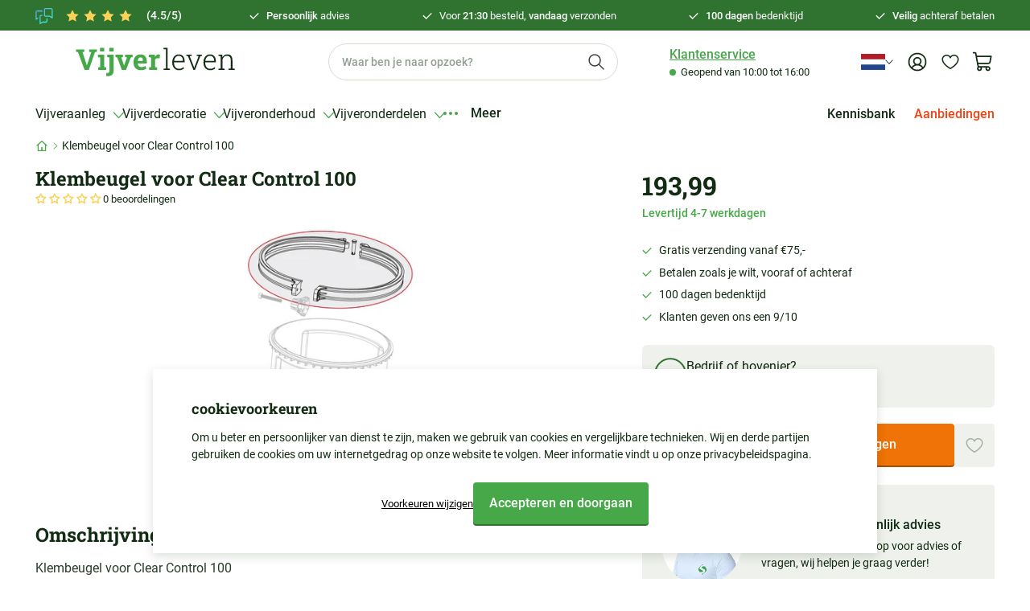

--- FILE ---
content_type: text/html; charset=utf-8
request_url: https://vijverleven.nl/products/klembeugel-voor-clear-control-100
body_size: 78298
content:
<!doctype html>
<html lang="nl">
<head>
    <title>Klembeugel voor Clear Control 100 online bestellen</title>
    <meta charset="utf-8">
    <meta http-equiv="X-UA-Compatible" content="IE=edge,chrome=1">
    <meta name="description" content="Klembeugel voor Clear Control 100">
    <link rel="canonical" href="https://vijverleven.nl/products/klembeugel-voor-clear-control-100">
    <meta name="viewport" content="width=device-width, initial-scale=1, minimum-scale=1, maximum-scale=3, user-scalable=yes">

    <link rel="apple-touch-icon" sizes="180x180" href="//vijverleven.nl/cdn/shop/t/125/assets/apple-touch-icon.png?v=9033">
    <link rel="icon" type="image/png" sizes="32x32" href="//vijverleven.nl/cdn/shop/t/125/assets/favicon-32x32.png?v=130194019376092250141760966226">
    <link rel="icon" type="image/png" sizes="16x16" href="//vijverleven.nl/cdn/shop/t/125/assets/favicon-16x16.png?v=89247088887212691591760966226">
    <link rel="mask-icon" href="//vijverleven.nl/cdn/shop/t/125/assets/safari-pinned-tab.svg?v=9033" color="#307331">
    <meta name="msapplication-TileColor" content="#307331">
    <meta name="theme-color" content="#307331">

    <link rel="preload" href="//vijverleven.nl/cdn/shop/t/125/assets/app.base.a4790cd7f3253b6f23e6.css?v=102324606899620239721761737784" as="style" />
    <link rel="preload" href="//vijverleven.nl/cdn/shop/t/125/assets/app.dependencies.b6ae5104a1864bfaf624.js?v=133389107916395142981760966226" as="script" />
    <link rel="preload" href="//vijverleven.nl/cdn/shop/t/125/assets/app.base.ee1913e8894d3f7f6591.js?v=145548703761677016191761737784" as="script" />
    
    <link href="//vijverleven.nl/cdn/shop/t/125/assets/app.base.a4790cd7f3253b6f23e6.css?v=102324606899620239721761737784" rel="stylesheet" />
    
    <script>window.performance && window.performance.mark && window.performance.mark('shopify.content_for_header.start');</script><meta id="shopify-digital-wallet" name="shopify-digital-wallet" content="/80803234079/digital_wallets/dialog">
<meta name="shopify-checkout-api-token" content="0aa25acfded15bd35043c265761727e2">
<meta id="in-context-paypal-metadata" data-shop-id="80803234079" data-venmo-supported="false" data-environment="production" data-locale="nl_NL" data-paypal-v4="true" data-currency="EUR">
<link rel="alternate" hreflang="x-default" href="https://vijverleven.nl/products/klembeugel-voor-clear-control-100">
<link rel="alternate" hreflang="nl" href="https://vijverleven.nl/products/klembeugel-voor-clear-control-100">
<link rel="alternate" hreflang="de" href="https://vijverleven.nl/de/products/klembeugel-voor-clear-control-100">
<link rel="alternate" type="application/json+oembed" href="https://vijverleven.nl/products/klembeugel-voor-clear-control-100.oembed">
<script async="async" src="/checkouts/internal/preloads.js?locale=nl-NL"></script>
<link rel="preconnect" href="https://shop.app" crossorigin="anonymous">
<script async="async" src="https://shop.app/checkouts/internal/preloads.js?locale=nl-NL&shop_id=80803234079" crossorigin="anonymous"></script>
<script id="apple-pay-shop-capabilities" type="application/json">{"shopId":80803234079,"countryCode":"NL","currencyCode":"EUR","merchantCapabilities":["supports3DS"],"merchantId":"gid:\/\/shopify\/Shop\/80803234079","merchantName":"Vijverleven","requiredBillingContactFields":["postalAddress","email"],"requiredShippingContactFields":["postalAddress","email"],"shippingType":"shipping","supportedNetworks":["visa","maestro","masterCard","amex"],"total":{"type":"pending","label":"Vijverleven","amount":"1.00"},"shopifyPaymentsEnabled":true,"supportsSubscriptions":true}</script>
<script id="shopify-features" type="application/json">{"accessToken":"0aa25acfded15bd35043c265761727e2","betas":["rich-media-storefront-analytics"],"domain":"vijverleven.nl","predictiveSearch":true,"shopId":80803234079,"locale":"nl"}</script>
<script>var Shopify = Shopify || {};
Shopify.shop = "vijverleven.myshopify.com";
Shopify.locale = "nl";
Shopify.currency = {"active":"EUR","rate":"1.0"};
Shopify.country = "NL";
Shopify.theme = {"name":"VIJVERLEVEN","id":181038285179,"schema_name":"Perdok","schema_version":"1.0.0","theme_store_id":887,"role":"main"};
Shopify.theme.handle = "null";
Shopify.theme.style = {"id":null,"handle":null};
Shopify.cdnHost = "vijverleven.nl/cdn";
Shopify.routes = Shopify.routes || {};
Shopify.routes.root = "/";</script>
<script type="module">!function(o){(o.Shopify=o.Shopify||{}).modules=!0}(window);</script>
<script>!function(o){function n(){var o=[];function n(){o.push(Array.prototype.slice.apply(arguments))}return n.q=o,n}var t=o.Shopify=o.Shopify||{};t.loadFeatures=n(),t.autoloadFeatures=n()}(window);</script>
<script>
  window.ShopifyPay = window.ShopifyPay || {};
  window.ShopifyPay.apiHost = "shop.app\/pay";
  window.ShopifyPay.redirectState = null;
</script>
<script id="shop-js-analytics" type="application/json">{"pageType":"product"}</script>
<script defer="defer" async type="module" src="//vijverleven.nl/cdn/shopifycloud/shop-js/modules/v2/client.init-shop-cart-sync_CwGft62q.nl.esm.js"></script>
<script defer="defer" async type="module" src="//vijverleven.nl/cdn/shopifycloud/shop-js/modules/v2/chunk.common_BAeYDmFP.esm.js"></script>
<script defer="defer" async type="module" src="//vijverleven.nl/cdn/shopifycloud/shop-js/modules/v2/chunk.modal_B9qqLDBC.esm.js"></script>
<script type="module">
  await import("//vijverleven.nl/cdn/shopifycloud/shop-js/modules/v2/client.init-shop-cart-sync_CwGft62q.nl.esm.js");
await import("//vijverleven.nl/cdn/shopifycloud/shop-js/modules/v2/chunk.common_BAeYDmFP.esm.js");
await import("//vijverleven.nl/cdn/shopifycloud/shop-js/modules/v2/chunk.modal_B9qqLDBC.esm.js");

  window.Shopify.SignInWithShop?.initShopCartSync?.({"fedCMEnabled":true,"windoidEnabled":true});

</script>
<script>
  window.Shopify = window.Shopify || {};
  if (!window.Shopify.featureAssets) window.Shopify.featureAssets = {};
  window.Shopify.featureAssets['shop-js'] = {"shop-cart-sync":["modules/v2/client.shop-cart-sync_DYxNzuQz.nl.esm.js","modules/v2/chunk.common_BAeYDmFP.esm.js","modules/v2/chunk.modal_B9qqLDBC.esm.js"],"init-fed-cm":["modules/v2/client.init-fed-cm_CjDsDcAw.nl.esm.js","modules/v2/chunk.common_BAeYDmFP.esm.js","modules/v2/chunk.modal_B9qqLDBC.esm.js"],"shop-cash-offers":["modules/v2/client.shop-cash-offers_ClkbB2SN.nl.esm.js","modules/v2/chunk.common_BAeYDmFP.esm.js","modules/v2/chunk.modal_B9qqLDBC.esm.js"],"shop-login-button":["modules/v2/client.shop-login-button_WLp3fA_k.nl.esm.js","modules/v2/chunk.common_BAeYDmFP.esm.js","modules/v2/chunk.modal_B9qqLDBC.esm.js"],"pay-button":["modules/v2/client.pay-button_CMzcDx7A.nl.esm.js","modules/v2/chunk.common_BAeYDmFP.esm.js","modules/v2/chunk.modal_B9qqLDBC.esm.js"],"shop-button":["modules/v2/client.shop-button_C5HrfeZa.nl.esm.js","modules/v2/chunk.common_BAeYDmFP.esm.js","modules/v2/chunk.modal_B9qqLDBC.esm.js"],"avatar":["modules/v2/client.avatar_BTnouDA3.nl.esm.js"],"init-windoid":["modules/v2/client.init-windoid_BPUgzmVN.nl.esm.js","modules/v2/chunk.common_BAeYDmFP.esm.js","modules/v2/chunk.modal_B9qqLDBC.esm.js"],"init-shop-for-new-customer-accounts":["modules/v2/client.init-shop-for-new-customer-accounts_C_53TFWp.nl.esm.js","modules/v2/client.shop-login-button_WLp3fA_k.nl.esm.js","modules/v2/chunk.common_BAeYDmFP.esm.js","modules/v2/chunk.modal_B9qqLDBC.esm.js"],"init-shop-email-lookup-coordinator":["modules/v2/client.init-shop-email-lookup-coordinator_BuZJWlrC.nl.esm.js","modules/v2/chunk.common_BAeYDmFP.esm.js","modules/v2/chunk.modal_B9qqLDBC.esm.js"],"init-shop-cart-sync":["modules/v2/client.init-shop-cart-sync_CwGft62q.nl.esm.js","modules/v2/chunk.common_BAeYDmFP.esm.js","modules/v2/chunk.modal_B9qqLDBC.esm.js"],"shop-toast-manager":["modules/v2/client.shop-toast-manager_3XRE_uEZ.nl.esm.js","modules/v2/chunk.common_BAeYDmFP.esm.js","modules/v2/chunk.modal_B9qqLDBC.esm.js"],"init-customer-accounts":["modules/v2/client.init-customer-accounts_DmSKRkZb.nl.esm.js","modules/v2/client.shop-login-button_WLp3fA_k.nl.esm.js","modules/v2/chunk.common_BAeYDmFP.esm.js","modules/v2/chunk.modal_B9qqLDBC.esm.js"],"init-customer-accounts-sign-up":["modules/v2/client.init-customer-accounts-sign-up_CeYkBAph.nl.esm.js","modules/v2/client.shop-login-button_WLp3fA_k.nl.esm.js","modules/v2/chunk.common_BAeYDmFP.esm.js","modules/v2/chunk.modal_B9qqLDBC.esm.js"],"shop-follow-button":["modules/v2/client.shop-follow-button_EFIbvYjS.nl.esm.js","modules/v2/chunk.common_BAeYDmFP.esm.js","modules/v2/chunk.modal_B9qqLDBC.esm.js"],"checkout-modal":["modules/v2/client.checkout-modal_D8HUqXhX.nl.esm.js","modules/v2/chunk.common_BAeYDmFP.esm.js","modules/v2/chunk.modal_B9qqLDBC.esm.js"],"shop-login":["modules/v2/client.shop-login_BUSqPzuV.nl.esm.js","modules/v2/chunk.common_BAeYDmFP.esm.js","modules/v2/chunk.modal_B9qqLDBC.esm.js"],"lead-capture":["modules/v2/client.lead-capture_CFcRSnZi.nl.esm.js","modules/v2/chunk.common_BAeYDmFP.esm.js","modules/v2/chunk.modal_B9qqLDBC.esm.js"],"payment-terms":["modules/v2/client.payment-terms_DBKgFsWx.nl.esm.js","modules/v2/chunk.common_BAeYDmFP.esm.js","modules/v2/chunk.modal_B9qqLDBC.esm.js"]};
</script>
<script>(function() {
  var isLoaded = false;
  function asyncLoad() {
    if (isLoaded) return;
    isLoaded = true;
    var urls = ["https:\/\/chimpstatic.com\/mcjs-connected\/js\/users\/1d2c455b6c72f3d32a543f44f\/dd0e944e446e824a847f9ad5a.js?shop=vijverleven.myshopify.com","\/\/cdn.shopify.com\/proxy\/8e7ed037b384fb3ffffa417b98e92583a46cc6d44c21cf18015c153f727dca78\/s.pandect.es\/scripts\/pandectes-core.js?shop=vijverleven.myshopify.com\u0026sp-cache-control=cHVibGljLCBtYXgtYWdlPTkwMA","https:\/\/tseish-app.connect.trustedshops.com\/esc.js?apiBaseUrl=aHR0cHM6Ly90c2Vpc2gtYXBwLmNvbm5lY3QudHJ1c3RlZHNob3BzLmNvbQ==\u0026instanceId=dmlqdmVybGV2ZW4ubXlzaG9waWZ5LmNvbQ==\u0026shop=vijverleven.myshopify.com"];
    for (var i = 0; i < urls.length; i++) {
      var s = document.createElement('script');
      s.type = 'text/javascript';
      s.async = true;
      s.src = urls[i];
      var x = document.getElementsByTagName('script')[0];
      x.parentNode.insertBefore(s, x);
    }
  };
  if(window.attachEvent) {
    window.attachEvent('onload', asyncLoad);
  } else {
    window.addEventListener('load', asyncLoad, false);
  }
})();</script>
<script id="__st">var __st={"a":80803234079,"offset":3600,"reqid":"b1eae00e-729f-42ac-8b12-1e4a1655f363-1769452279","pageurl":"vijverleven.nl\/products\/klembeugel-voor-clear-control-100","u":"5abfd1096934","p":"product","rtyp":"product","rid":8770278719775};</script>
<script>window.ShopifyPaypalV4VisibilityTracking = true;</script>
<script id="captcha-bootstrap">!function(){'use strict';const t='contact',e='account',n='new_comment',o=[[t,t],['blogs',n],['comments',n],[t,'customer']],c=[[e,'customer_login'],[e,'guest_login'],[e,'recover_customer_password'],[e,'create_customer']],r=t=>t.map((([t,e])=>`form[action*='/${t}']:not([data-nocaptcha='true']) input[name='form_type'][value='${e}']`)).join(','),a=t=>()=>t?[...document.querySelectorAll(t)].map((t=>t.form)):[];function s(){const t=[...o],e=r(t);return a(e)}const i='password',u='form_key',d=['recaptcha-v3-token','g-recaptcha-response','h-captcha-response',i],f=()=>{try{return window.sessionStorage}catch{return}},m='__shopify_v',_=t=>t.elements[u];function p(t,e,n=!1){try{const o=window.sessionStorage,c=JSON.parse(o.getItem(e)),{data:r}=function(t){const{data:e,action:n}=t;return t[m]||n?{data:e,action:n}:{data:t,action:n}}(c);for(const[e,n]of Object.entries(r))t.elements[e]&&(t.elements[e].value=n);n&&o.removeItem(e)}catch(o){console.error('form repopulation failed',{error:o})}}const l='form_type',E='cptcha';function T(t){t.dataset[E]=!0}const w=window,h=w.document,L='Shopify',v='ce_forms',y='captcha';let A=!1;((t,e)=>{const n=(g='f06e6c50-85a8-45c8-87d0-21a2b65856fe',I='https://cdn.shopify.com/shopifycloud/storefront-forms-hcaptcha/ce_storefront_forms_captcha_hcaptcha.v1.5.2.iife.js',D={infoText:'Beschermd door hCaptcha',privacyText:'Privacy',termsText:'Voorwaarden'},(t,e,n)=>{const o=w[L][v],c=o.bindForm;if(c)return c(t,g,e,D).then(n);var r;o.q.push([[t,g,e,D],n]),r=I,A||(h.body.append(Object.assign(h.createElement('script'),{id:'captcha-provider',async:!0,src:r})),A=!0)});var g,I,D;w[L]=w[L]||{},w[L][v]=w[L][v]||{},w[L][v].q=[],w[L][y]=w[L][y]||{},w[L][y].protect=function(t,e){n(t,void 0,e),T(t)},Object.freeze(w[L][y]),function(t,e,n,w,h,L){const[v,y,A,g]=function(t,e,n){const i=e?o:[],u=t?c:[],d=[...i,...u],f=r(d),m=r(i),_=r(d.filter((([t,e])=>n.includes(e))));return[a(f),a(m),a(_),s()]}(w,h,L),I=t=>{const e=t.target;return e instanceof HTMLFormElement?e:e&&e.form},D=t=>v().includes(t);t.addEventListener('submit',(t=>{const e=I(t);if(!e)return;const n=D(e)&&!e.dataset.hcaptchaBound&&!e.dataset.recaptchaBound,o=_(e),c=g().includes(e)&&(!o||!o.value);(n||c)&&t.preventDefault(),c&&!n&&(function(t){try{if(!f())return;!function(t){const e=f();if(!e)return;const n=_(t);if(!n)return;const o=n.value;o&&e.removeItem(o)}(t);const e=Array.from(Array(32),(()=>Math.random().toString(36)[2])).join('');!function(t,e){_(t)||t.append(Object.assign(document.createElement('input'),{type:'hidden',name:u})),t.elements[u].value=e}(t,e),function(t,e){const n=f();if(!n)return;const o=[...t.querySelectorAll(`input[type='${i}']`)].map((({name:t})=>t)),c=[...d,...o],r={};for(const[a,s]of new FormData(t).entries())c.includes(a)||(r[a]=s);n.setItem(e,JSON.stringify({[m]:1,action:t.action,data:r}))}(t,e)}catch(e){console.error('failed to persist form',e)}}(e),e.submit())}));const S=(t,e)=>{t&&!t.dataset[E]&&(n(t,e.some((e=>e===t))),T(t))};for(const o of['focusin','change'])t.addEventListener(o,(t=>{const e=I(t);D(e)&&S(e,y())}));const B=e.get('form_key'),M=e.get(l),P=B&&M;t.addEventListener('DOMContentLoaded',(()=>{const t=y();if(P)for(const e of t)e.elements[l].value===M&&p(e,B);[...new Set([...A(),...v().filter((t=>'true'===t.dataset.shopifyCaptcha))])].forEach((e=>S(e,t)))}))}(h,new URLSearchParams(w.location.search),n,t,e,['guest_login'])})(!0,!0)}();</script>
<script integrity="sha256-4kQ18oKyAcykRKYeNunJcIwy7WH5gtpwJnB7kiuLZ1E=" data-source-attribution="shopify.loadfeatures" defer="defer" src="//vijverleven.nl/cdn/shopifycloud/storefront/assets/storefront/load_feature-a0a9edcb.js" crossorigin="anonymous"></script>
<script crossorigin="anonymous" defer="defer" src="//vijverleven.nl/cdn/shopifycloud/storefront/assets/shopify_pay/storefront-65b4c6d7.js?v=20250812"></script>
<script data-source-attribution="shopify.dynamic_checkout.dynamic.init">var Shopify=Shopify||{};Shopify.PaymentButton=Shopify.PaymentButton||{isStorefrontPortableWallets:!0,init:function(){window.Shopify.PaymentButton.init=function(){};var t=document.createElement("script");t.src="https://vijverleven.nl/cdn/shopifycloud/portable-wallets/latest/portable-wallets.nl.js",t.type="module",document.head.appendChild(t)}};
</script>
<script data-source-attribution="shopify.dynamic_checkout.buyer_consent">
  function portableWalletsHideBuyerConsent(e){var t=document.getElementById("shopify-buyer-consent"),n=document.getElementById("shopify-subscription-policy-button");t&&n&&(t.classList.add("hidden"),t.setAttribute("aria-hidden","true"),n.removeEventListener("click",e))}function portableWalletsShowBuyerConsent(e){var t=document.getElementById("shopify-buyer-consent"),n=document.getElementById("shopify-subscription-policy-button");t&&n&&(t.classList.remove("hidden"),t.removeAttribute("aria-hidden"),n.addEventListener("click",e))}window.Shopify?.PaymentButton&&(window.Shopify.PaymentButton.hideBuyerConsent=portableWalletsHideBuyerConsent,window.Shopify.PaymentButton.showBuyerConsent=portableWalletsShowBuyerConsent);
</script>
<script data-source-attribution="shopify.dynamic_checkout.cart.bootstrap">document.addEventListener("DOMContentLoaded",(function(){function t(){return document.querySelector("shopify-accelerated-checkout-cart, shopify-accelerated-checkout")}if(t())Shopify.PaymentButton.init();else{new MutationObserver((function(e,n){t()&&(Shopify.PaymentButton.init(),n.disconnect())})).observe(document.body,{childList:!0,subtree:!0})}}));
</script>
<link id="shopify-accelerated-checkout-styles" rel="stylesheet" media="screen" href="https://vijverleven.nl/cdn/shopifycloud/portable-wallets/latest/accelerated-checkout-backwards-compat.css" crossorigin="anonymous">
<style id="shopify-accelerated-checkout-cart">
        #shopify-buyer-consent {
  margin-top: 1em;
  display: inline-block;
  width: 100%;
}

#shopify-buyer-consent.hidden {
  display: none;
}

#shopify-subscription-policy-button {
  background: none;
  border: none;
  padding: 0;
  text-decoration: underline;
  font-size: inherit;
  cursor: pointer;
}

#shopify-subscription-policy-button::before {
  box-shadow: none;
}

      </style>

<script>window.performance && window.performance.mark && window.performance.mark('shopify.content_for_header.end');</script>

    
        <script type="application/ld+json">
{
    "@context": "https://schema.org/",
    "@type": "Product",
    "@id": "https://vijverleven.nl/products/klembeugel-voor-clear-control-100",
    "name": "Klembeugel voor Clear Control 100",
    "image": "//vijverleven.nl/cdn/shop/products/klembeugel_20voor_20clear_20control_20100.jpg?v=1698396869",
    "url": "https://vijverleven.nl/products/klembeugel-voor-clear-control-100",
    "brand": {
        "@type": "Brand",
        "name": "Vijverleven"
    },
    "description": "Klembeugel voor Clear Control 100Geschikt voor de volgende Velda vijverfiltersClear control 100 New Generation",
    
    "sku": "126171",
    
    "offers": {
        "@type": "Offer",
        "priceCurrency": "EUR",
        "price": 193.99,
        
        "itemCondition": "https://schema.org/NewCondition"
    }
}
</script>

    
    

<!-- Added with Analyzify V3.1 - Dec 18, 2023 1:47 pm -->

<!-- Google Tag Manager -->
<script>(function(w,d,s,l,i){w[l]=w[l]||[];w[l].push({'gtm.start':
new Date().getTime(),event:'gtm.js'});var f=d.getElementsByTagName(s)[0],
j=d.createElement(s),dl=l!='dataLayer'?'&l='+l:'';j.async=true;j.src=
'https://www.googletagmanager.com/gtm.js?id='+i+dl;f.parentNode.insertBefore(j,f);
})(window,document,'script','dataLayer','GTM-PH8WGGK');</script>
<!-- End Google Tag Manager -->

<script type="text/javascript">
    window.dataLayer = window.dataLayer || [];
    window.analyzify = {
        pageFly: false, // Set this to true if you are using PageFly in your website
        send_unhashed_email: false, // Set this to true if you would like to collect unhashed email address of logged in users.
        g_feed_region: 'NL', // Change this if your Google Ads feed is in another region
        analyzify_version: '3.1', // Analyzify version information
        version: '3.1', // Analyzify version installed to this store
        logging: false, // Enable this to see Analyzify logs in console
        logs: [],  // An array to store log messages
        stopAtLog: false, // Set this to true if you want to use a debugger while logging
        // Modify the following button attributes if you do not see any ee_addToCart datalayer event when you click add to cart button in any product detail page.
        addtocart_btn_attributes: {
            "type": ["submit"],
            "name": ["add-to-cart", "add"],
            "data-add-to-cart-text": ["Add to Cart"],
            "class": ["addtocart-button", "pdp-form--atc-button", "button-add", "add-to-cart", "add_to_cart", "buttonAddtoCart", "product-form__add-to-cart", "gtmatc", "product-form__cart-submit", "AddToCartText", "AddToCart", "AddToCart-product-template", "product__add-to-cart", "single_add_to_cart_button", "js_frm_cart", "product-buy-buttons--cta", "jsfrmcart", "product-buy-buttons--cta"],
            "id": ["AddToCart"]
        },
        wishlist_btn_attributes: {
            "class": ["test-wishlist"]
        },
        // Modify the following element attribute if you see that quantity being pushed to datalayer is wrong when you try to add the a product to the cart with more than 1 as quantity.
        product_quantity:{
            "name": ["quantity"]
        },
        // Modify the following button attributes if you do not see any ee_removeFromCart datalayer event when you remove any item from the cart in the cart page.
        removefromcart_btn_attributes: {
            "data-remove-item": ["cart-template"],
            "data-cart-remove": ["Remove"],
            "aria-label": ["Remove"],
            "class": ["cart__remove-btn", "js-cart-product-remove", "cart__remove", "cart__removee", "cart-item__remove", "item-remove", "remove", "rebuy-cart__flyout-item-remove", "cart_ac_remove", "cartacremove", "previewCartItem-remove", "cart-remove", "btn-remove", "remove-product", "ajaxcart__qty-remove", "quick-cart__item-remove"],
            "id": ["CartDrawer-Remove"],
            "href": ["/cart/change?id=", "/cart/change?line="]
        },
        // Modify the following button attributes if you do not see ee_checkout datalayer event when you click "checkout" button in the cart page or cart drawer.
        checkout_btn_attributes: {
            "name": ["checkout"],
            "class": ["upcart-checkout-button", "cart__submit", "checkout-trigger", "rebuy-cart__checkout-button", "button-checkout", "checkout-btn"],
            "href": ["/checkout"],
            "id": ["CartDrawer-Checkout"],
            "value": ["Checkout"]
        },
        // Modify the following button attributes if you do not see any ee_productClick datalayer event when you click to a product in collection pages.
        collection_prod_click_attributes: {
            "href": ["/products/"],
            "class": ["boost-pfs-addtocart-select-options"]
        },
        // Modify the following button attributes if you do not see any ee_addToCart datalayer event when you click add to cart button in any collection pages.
        collection_atc_attributes: {
            "name": ["add"],
            "class": ["add-to-cart-btn", "hit-buy-button", "product-form__cart-submit", "spf-product__form-btn-addtocart", "add-to-cart", "boost-pfs-addtocart-btn", "js_addtc", "pratc"],
            "type": ["submit"],
            "aria-label": ["Add to cart"],
            "id": ["product-add-to-cart"]
        },
        // Modify the following button attributes if you do not see any ee_productClick datalayer event when you click to a product in search result pages.
        search_prod_click_attributes: {
            "href": ["/products/"]
        },
        header_nav_btn_attributes: {
            "class": ["header-shortlink", "header__menu-item"],
            "id": []
        },
        disclosure_attributes: {
          "class": ['disclosure__link'],
        },
        accordion_summary_attributes: {
          "class": ["accordion__title", "accordion"]
        },
        hero_banner_area_attributes:{
          "class": ["banner__box", "banner__column-inner banner__column-inner--hero banner__column-inner--hero-large"]
        },
        hero_banner_title_attributes:{
            "class": ["banner__heading", "content__title content__title--hero content__title--hero-large"]
          },
        hero_banner_subtitle_attributes:{
          "class": ["content__subtitle content__subtitle--hero content__subtitle--hero-large"]
        },
        hero_banner_cta_attributes:{
          "class": ["content__buttons content__buttons--hero content__buttons--hero-large"]
        },
        // In this section, we are adding eventListeners for add-to-cart functionality for stores using customizable products with relevant applications.
        global_atc_functions: ["pplrAddToCartCompleted"],
        rebuy_atc_rfc: false,
    };

    analyzify.log = function(t) {
        if (window.analyzify.logging && t != null) {
            console.log(`** Analyzify Logger: ${typeof t === 'object' ? '\n' : ''}`, t);
            analyzify.logs.push(t);
            if (analyzify.stopAtLog) {
                debugger;
            }
        }
    };

    window.analyzify.Initialize = function() {
        window.analyzify.loadScript = function(callback) {
            callback();
        }

        window.analyzify.AppStart = function(){

            const detectedCart = {"note":null,"attributes":{},"original_total_price":0,"total_price":0,"total_discount":0,"total_weight":0.0,"item_count":0,"items":[],"requires_shipping":false,"currency":"EUR","items_subtotal_price":0,"cart_level_discount_applications":[],"checkout_charge_amount":0};
            const detectedCurrency = detectedCart.currency;

            

            const sh_info_obj = {
                event: 'sh_info',
                page_type: "Product",
                page_currency: detectedCurrency,
                user: {
                    type: 'visitor',
                    
                }
            }

            window.dataLayer.push(sh_info_obj);

            window.analyzify.GetClickedProductPosition = function(elementHref, sku){
                if(sku != ''){
                    
                    return 0;
                } else {
                    var elementIndex = -1
                    collectionProductsElements = document.querySelectorAll('main a[href*="/products/"]');

                    let hrefValues = [];
                    let uniqueCollectionProductsElements = [];
                    
                    collectionProductsElements.forEach((element) => {
                      let href = element.getAttribute('href');
                      if (!hrefValues.includes(href)) {
                        uniqueCollectionProductsElements.push(element);
                        hrefValues.push(href);
                      }
                    });
  
                    uniqueCollectionProductsElements.forEach(function(element,index){
                        if (element.href.includes(elementHref)) {elementIndex = index + 1};
                    });
                    return elementIndex
                }
            }

            
            const productJson = {"id":8770278719775,"title":"Klembeugel voor Clear Control 100","handle":"klembeugel-voor-clear-control-100","description":"Klembeugel voor Clear Control 100\u003cbr\u003e\u003ch3\u003eGeschikt voor de volgende Velda vijverfilters\u003c\/h3\u003e\u003cul\u003e\u003cli\u003eClear control 100 New Generation\u003c\/li\u003e\u003c\/ul\u003e","published_at":"2023-10-27T10:54:07+02:00","created_at":"2023-10-27T10:54:07+02:00","vendor":"Velda","type":"Vijver onderdelen","tags":["Merken. Merken: Velda onderdelen","Vijver onderdelen. Vijver onderdelen: Velda clear control NG onderdelen"],"price":19399,"price_min":19399,"price_max":19399,"available":false,"price_varies":false,"compare_at_price":null,"compare_at_price_min":0,"compare_at_price_max":0,"compare_at_price_varies":false,"variants":[{"id":47112471183647,"title":"Default Title","option1":"Default Title","option2":null,"option3":null,"sku":"126171","requires_shipping":true,"taxable":true,"featured_image":null,"available":false,"name":"Klembeugel voor Clear Control 100","public_title":null,"options":["Default Title"],"price":19399,"weight":0,"compare_at_price":null,"inventory_management":"shopify","barcode":"8711921235458","requires_selling_plan":false,"selling_plan_allocations":[]}],"images":["\/\/vijverleven.nl\/cdn\/shop\/products\/klembeugel_20voor_20clear_20control_20100.jpg?v=1698396869"],"featured_image":"\/\/vijverleven.nl\/cdn\/shop\/products\/klembeugel_20voor_20clear_20control_20100.jpg?v=1698396869","options":["Title"],"media":[{"alt":"klembeugel_20voor_20clear_20control_20100","id":35869839556895,"position":1,"preview_image":{"aspect_ratio":0.75,"height":800,"width":600,"src":"\/\/vijverleven.nl\/cdn\/shop\/products\/klembeugel_20voor_20clear_20control_20100.jpg?v=1698396869"},"aspect_ratio":0.75,"height":800,"media_type":"image","src":"\/\/vijverleven.nl\/cdn\/shop\/products\/klembeugel_20voor_20clear_20control_20100.jpg?v=1698396869","width":600}],"requires_selling_plan":false,"selling_plan_groups":[],"content":"Klembeugel voor Clear Control 100\u003cbr\u003e\u003ch3\u003eGeschikt voor de volgende Velda vijverfilters\u003c\/h3\u003e\u003cul\u003e\u003cli\u003eClear control 100 New Generation\u003c\/li\u003e\u003c\/ul\u003e"};
            const productName = `Klembeugel voor Clear Control 100`;
            const productHandle = `klembeugel-voor-clear-control-100`;
            const productId = '8770278719775';
            const productBrand = `Velda`;
            const productType = `Vijver onderdelen`;
            const productSku = `126171`;
            const productvariantInvQuantity = Number(0);
            const collectionTitle = `Velda clear control NG onderdelen`;
            const collectionId = `465901748511`;
            const collectionHandle = "velda-clear-control-ng-onderdelen";

            
            

            
            

            

            

            const lowestPrice = 0;
            const lowestPrice2 = 0;

            let productPrice = 0;
            
                productPrice = Number.parseFloat(193.99);
            

            

            window.analyzify.CollectionPageHandle = function(){
                null.forEach((product, i) => {
                  // console.log(product);
                  collectionProductsBrand.push(product.vendor);
                  collectionProductsType.push(product.type);
                  collectionProductsSku.push(product.variants[0].sku);
                  collectionProductsName.push(product.title.replace(/["']/g, ""));
                  collectionProductsHandle.push(product.handle);
                  collectionProductsId.push(product.id.toString());
                  collectionProductsPrice.push(Number.parseFloat(product.variants[0].price * 0.01));
                  collectionProductsPosition.push(i + 1);
                  collectionGproductId.push(`shopify_${analyzify.g_feed_region}_${ product.id }_${ product.variants[0].id }`);
                  collectionVariantId.push(product.variants[0].id);
                  collectionVariantTitle.push(product.variants[0].title);
                });

                window.dataLayer.push({
                    event: 'ee_productImpression',
                    category_name: collectionTitle,
                    category_id: collectionId,
                    category_handle: collectionHandle,
                    product_brand: collectionProductsBrand,
                    product_type: collectionProductsType,
                    product_sku: collectionProductsSku,
                    product_name: collectionProductsName,
                    product_handle: collectionProductsHandle,
                    product_id: collectionProductsId,
                    product_price: collectionProductsPrice,
                    currency: detectedCurrency,
                    product_position: collectionProductsPosition,
                    g_product_id: collectionGproductId,
                    variant_id: collectionVariantId,
                    variant_title: collectionVariantTitle,
                });
            }

            window.analyzify.SearchPageHandle = function(){
                null.forEach((product, i) => {
                  if(product.title){
                    searchProductsBrand.push(product.vendor);
                    searchProductsType.push(product.type);
                    searchProductsSku.push(product.variants[0].sku);
                    searchProductsNames.push(product.title.replace(/["']/g, ""));
                    searchProductsHandles.push(product.handle);
                    searchProductsIds.push(product.id.toString());
                    searchProductsPrices.push(Number.parseFloat(product.variants[0].price * 0.01));
                    searchProductsPosition.push(i + 1);
                    searchGproductId.push(`shopify_${analyzify.g_feed_region}_${ product.id }_${ product.variants[0].id }`);
                    searchVariantId.push(product.variants[0].id);
                    searchVariantTitle.push(product.variants[0].title);
                  } else {
                    searchProductsBrand.push(null);
                    searchProductsType.push(null);
                    searchProductsSku.push(null);
                    searchProductsNames.push(null);
                    searchProductsHandles.push(null);
                    searchProductsIds.push(null);
                    searchProductsPrices.push(null);
                    searchProductsPosition.push(i + 1);
                    searchGproductId.push(null);
                    searchVariantId.push(null);
                    searchVariantTitle.push(null);
                  }
                });
      
                window.dataLayer.push({
                    event: 'searchListInfo',
                    page_type: 'search',
                    search_term: searchTerm,
                    search_results: searchResults,
                    product_brand: searchProductsBrand,
                    product_type: searchProductsType,
                    product_sku: searchProductsSku,
                    product_name: searchProductsNames,
                    product_handle: searchProductsHandles,
                    product_id: searchProductsIds,
                    product_price: searchProductsPrices,
                    currency: detectedCurrency,
                    product_position: searchProductsPosition,
                    product_list_id: 'search',
                    product_list_name: 'Search',
                    g_product_id: searchGproductId,
                    variant_id: searchVariantId,
                    variant_title: searchVariantTitle
                });
            }

            window.analyzify.ProductPageHandle = function(variantValue) {
                const gProductId = `shopify_${analyzify.g_feed_region}_${productId}_47112471183647`;
                const variantId = '47112471183647';
                const variantTitle = `Default Title`;
                const variantInvQuantity = Number(0);
                const productAvailable = 'false';
                const variantAvailable = 'false';

                // console.log('product', JSON.stringify({"id":8770278719775,"title":"Klembeugel voor Clear Control 100","handle":"klembeugel-voor-clear-control-100","description":"Klembeugel voor Clear Control 100\u003cbr\u003e\u003ch3\u003eGeschikt voor de volgende Velda vijverfilters\u003c\/h3\u003e\u003cul\u003e\u003cli\u003eClear control 100 New Generation\u003c\/li\u003e\u003c\/ul\u003e","published_at":"2023-10-27T10:54:07+02:00","created_at":"2023-10-27T10:54:07+02:00","vendor":"Velda","type":"Vijver onderdelen","tags":["Merken. Merken: Velda onderdelen","Vijver onderdelen. Vijver onderdelen: Velda clear control NG onderdelen"],"price":19399,"price_min":19399,"price_max":19399,"available":false,"price_varies":false,"compare_at_price":null,"compare_at_price_min":0,"compare_at_price_max":0,"compare_at_price_varies":false,"variants":[{"id":47112471183647,"title":"Default Title","option1":"Default Title","option2":null,"option3":null,"sku":"126171","requires_shipping":true,"taxable":true,"featured_image":null,"available":false,"name":"Klembeugel voor Clear Control 100","public_title":null,"options":["Default Title"],"price":19399,"weight":0,"compare_at_price":null,"inventory_management":"shopify","barcode":"8711921235458","requires_selling_plan":false,"selling_plan_allocations":[]}],"images":["\/\/vijverleven.nl\/cdn\/shop\/products\/klembeugel_20voor_20clear_20control_20100.jpg?v=1698396869"],"featured_image":"\/\/vijverleven.nl\/cdn\/shop\/products\/klembeugel_20voor_20clear_20control_20100.jpg?v=1698396869","options":["Title"],"media":[{"alt":"klembeugel_20voor_20clear_20control_20100","id":35869839556895,"position":1,"preview_image":{"aspect_ratio":0.75,"height":800,"width":600,"src":"\/\/vijverleven.nl\/cdn\/shop\/products\/klembeugel_20voor_20clear_20control_20100.jpg?v=1698396869"},"aspect_ratio":0.75,"height":800,"media_type":"image","src":"\/\/vijverleven.nl\/cdn\/shop\/products\/klembeugel_20voor_20clear_20control_20100.jpg?v=1698396869","width":600}],"requires_selling_plan":false,"selling_plan_groups":[],"content":"Klembeugel voor Clear Control 100\u003cbr\u003e\u003ch3\u003eGeschikt voor de volgende Velda vijverfilters\u003c\/h3\u003e\u003cul\u003e\u003cli\u003eClear control 100 New Generation\u003c\/li\u003e\u003c\/ul\u003e"}));

                // Stock Details
                const variantCount = productJson.variants.length;
                
                // Available olan variant sayısını ve toplam available ürün adedini bulun.
                let availableVariantCount = 0;
                let totalAvailableQuantity = 0;
                
                productJson.variants.forEach(variant => {
                  if (variant.available) {
                    availableVariantCount += 1;
                    totalAvailableQuantity += variant.inventory_quantity;
                  }
                });
                // Stock Details - END

                totalAvailableQuantity = totalAvailableQuantity || 0;

                window.dataLayer.push({
                    event: 'ee_productDetail',
                    product_id: productId.toString(),
                    product_name: productName.replace(/["']/g, ""),
                    product_handle: productHandle,
                    product_type: productType,
                    product_brand: productBrand,
                    product_sku: productSku,
                    product_price: Number.parseFloat(productPrice),
                    currency: detectedCurrency,
                    category_id: collectionId,
                    category_name: collectionTitle,
                    category_handle: collectionHandle,
                    g_product_id: gProductId,
                    variant_id: variantId,
                    variant_title: variantTitle,
                    variant_quantity: variantInvQuantity >= 0 ? variantInvQuantity : 0,
                    product_availability: productAvailable == true || productAvailable == 'true' ? true : false,
                    variant_availability: variantAvailable == true || variantAvailable == 'true' ? true : false,
                    variant_count: variantCount ? variantCount : 0,
                    available_variant_count: availableVariantCount ? availableVariantCount : 0,
                    available_variant_ratio: availableVariantCount ? Math.round(availableVariantCount*100/variantCount) : 0,
                    total_stock: totalAvailableQuantity ? totalAvailableQuantity : 0
                });


                // Stock Status
                let stockEventName = null;
                if(availableVariantCount*100/variantCount > 0 && availableVariantCount*100/variantCount < 25) {
                    stockEventName = 'ee_lowStock';
                } else if (totalAvailableQuantity == 0) {
                    stockEventName = 'ee_noStock';
                }
              
                if(stockEventName){
                    window.dataLayer.push({
                        event: stockEventName,
                        product_id: productId.toString(),
                        product_name: productName.replace(/["']/g, ""),
                        product_sku: productSku,
                        category_id: collectionId,
                        category_name: collectionTitle,
                        category_handle: collectionHandle,
                        product_type: productType,
                        product_brand: productBrand,
                        currency: detectedCurrency,
                        product_price: Number.parseFloat(productPrice),
                        variant_count: variantCount,
                        available_variant_count: availableVariantCount ? availableVariantCount : 0,
                        available_variant_ratio: availableVariantCount ? Math.round(availableVariantCount*100/variantCount) : 0,
                        total_stock: totalAvailableQuantity ? totalAvailableQuantity : 0
                    });
                }
                // Stock Status - END
            };

            var cartItemsJson = {"note":null,"attributes":{},"original_total_price":0,"total_price":0,"total_discount":0,"total_weight":0.0,"item_count":0,"items":[],"requires_shipping":false,"currency":"EUR","items_subtotal_price":0,"cart_level_discount_applications":[],"checkout_charge_amount":0};

            window.analyzify.cartPageHandle = async function() {
                try {
                    const cartItems = await fetch('/cart.js').then(response => response.json());
                    const {
                      items: cartItemsJson
                    } = cartItems;
                    const cartItemsName = cartItemsJson.map(item => item.product_title.replace(/["']/g, ""));
                    const cartItemsHandle = cartItemsJson.map(item => item.handle);
                    const cartItemsBrand = cartItemsJson.map(item => item.vendor);
                    const cartItemsType = cartItemsJson.map(item => item.product_type);
                    const cartItemsSku = cartItemsJson.map(item => item.sku);
                    const cartItemsId = cartItemsJson.map(item => item.product_id.toString());
                    const cartItemsVariantId = cartItemsJson.map(item => item.variant_id);
                    const cartItemsVariantTitle = cartItemsJson.map(item => item.variant_title);
                    const cartItemsPrice = cartItemsJson.map(item => parseFloat(item.price / 100));
                    const cartItemsQuantity = cartItemsJson.map(item => item.quantity);
                    const cartTotalValue = Number.parseFloat(cartItems.total_price) / 100;
                    const cartTotalQuantity = Number.parseFloat(cartItems.item_count);
                    const cartGProductIds = cartItemsJson.map(item => `shopify_${analyzify.g_feed_region}_${item.product_id}_${item.variant_id}`);

                    window.dataLayer.push({
                        event: 'ee_cartView',
                        page_type: 'cart',
                        product_id: cartItemsId,
                        product_name: cartItemsName,
                        product_handle: cartItemsHandle,
                        product_type: cartItemsType,
                        product_brand: cartItemsBrand,
                        product_sku: cartItemsSku,
                        product_list_id: 'cart',
                        product_list_name: 'Cart',
                        variant_id: cartItemsVariantId,
                        variant_title: cartItemsVariantTitle,
                        product_price: cartItemsPrice,
                        currency: detectedCurrency,
                        quantity: cartItemsQuantity,
                        totalValue: cartTotalValue,
                        totalQuantity: cartTotalQuantity,
                        g_product_id: cartGProductIds
                    });
                } catch (error) {
                    analyzify.error(error);
                }
            };

            // Define an array to store found elements
            let foundElements = [];
            let foundAtcElementForms = [];
            var foundBoostElements = [];

            // Navigation Tracking
            function createNavData(path, attributes, navTitle) {
              const nav_elem = window.findElemInPath(path, attributes);
              if (!nav_elem) {
                analyzify.log("No navigation element found.");
                return null; // Return null if element is not found
              }  
              const tagName = nav_elem.tagName;
              const type = tagName === 'A'
                ? 'link'
                : tagName === 'BUTTON'
                  ? 'button'
                  : tagName === 'NAV'
                    ? 'layer'
                    : 'text';
              const title = nav_elem.innerText.trim() || '';
              const url = tagName === 'A' ? nav_elem.href : (tagName === 'NAV' || tagName === 'DIV' || tagName === 'BUTTON') ? (nav_elem.closest('a') ? nav_elem.closest('a').href : undefined) : undefined;
              return {
                event: 'ee_navClick',
                nav: {
                  position: navTitle,
                  type,
                  title,
                  url,
                },
              };
            }

            function pushNavData(path, attributes, navTitle) {
              const navData = createNavData(path, attributes, navTitle);
              if (navData !== null) {
                dataLayer.push(navData);
              }
            }

            // Define a function to find an element in a given path array using the provided attribute object
            window.findElemInPath = function(pathArray, attributeObj) {
                let buttonFound = null;
                
                // Check if the path array is defined
                if (pathArray) {
                    // Loop through the path array
                    for (let i = 0; i < pathArray.length; i++) {
                    // Loop through the attribute object
                    for (const attribute in attributeObj) {
                        if (attributeObj.hasOwnProperty(attribute)) {
                        const attributeName = attribute;
                        const attributeValues = attributeObj[attribute];
                        
                        // Check if the current path element has the current attribute
                        if (pathArray[i].hasAttribute !== undefined && pathArray[i].hasAttribute(attributeName) === true) {
                            // Loop through the attribute values
                            attributeValues.forEach(function(selectedValue) {
                            // Check if the current path element's attribute contains the selected value
                            if (pathArray[i].getAttribute(attributeName).indexOf(selectedValue) > -1) {
                                analyzify.log(`${selectedValue} found in ${attributeName} attribute list.`);
                                buttonFound = pathArray[i];
                                foundElements.push(pathArray[i]);
                                foundAtcElementForms.push(pathArray[i].closest("form[action='/cart/add']"));
                                foundBoostElements.push(pathArray[i].closest(".boost-pfs-filter-product-item"));
                            }
                            });
                        }
                        }
                    }
                    }
                }
                
                // Return the found button
                return buttonFound;
            }
  
            document.addEventListener('click', (event) => {

                let path = event.path || (event.composedPath && event.composedPath());

                foundElements = [];
                foundAtcElementForms = [];
                foundBoostElements = [];
              
                const checkout_elem = window.findElemInPath(path, analyzify.checkout_btn_attributes);
                const rfc_elem = window.findElemInPath(path, analyzify.removefromcart_btn_attributes);

                // Nav Tracking -- Start
                const header_nav_btn_elem = window.findElemInPath(path, analyzify.header_nav_btn_attributes);
                if (header_nav_btn_elem !== null) {
                  pushNavData(path, analyzify.header_nav_btn_attributes, 'header-nav');
                }
                // Nav Tracking -- End
    
                const disclosure_elem = window.findElemInPath(path, analyzify.disclosure_attributes);
                if (disclosure_elem !== null) {
                  // analyzify.log(disclosure_elem);
                  dataLayer.push({
                    event: 'ee_disclosure_changed',
                    data_value: disclosure_elem ? disclosure_elem.hasAttribute('data-value') ? disclosure_elem.getAttribute('data-value').trim() : null : null,
                    selected_option: disclosure_elem ? disclosure_elem.textContent.replace(/\s+/g, ' ').trim() : null,
                    type: disclosure_elem.closest('form').classList.contains('localization-form') ? 'localization-form' : null
                  });
                }
                    
                const accordion_summary_elem = window.findElemInPath(path, analyzify.accordion_summary_attributes);
                if (accordion_summary_elem !== null) {
                  // analyzify.log(accordion_summary_elem);
                  dataLayer.push({
                    event: 'ee_product_detail_accordion',
                    title: accordion_summary_elem.textContent.replace(/\s+/g, ' ').trim() || null
                  });
                }

                const hero_banner_area_elem = window.findElemInPath(path, analyzify.hero_banner_area_attributes);
                if (hero_banner_area_elem !== null) {
                  const allChildren = Array.from(hero_banner_area_elem.children);
                  const targetChild = allChildren.find(sibling => {
                    const titleElement = window.findElemInPath(
                      Array.from(sibling.children).flatMap(child => Array.from(child.children)),
                      analyzify.hero_banner_title_attributes
                    );
                    const subtitleElement = window.findElemInPath(
                      Array.from(sibling.children).flatMap(child => Array.from(child.children)),
                      analyzify.hero_banner_subtitle_attributes
                    );
                    const ctaElement = window.findElemInPath(
                      Array.from(sibling.children).flatMap(child => Array.from(child.children)),
                      analyzify.hero_banner_cta_attributes
                    );
                    const link = path.find(element => (element.tagName === 'A' || element.tagName === 'BUTTON') && element.href);
                    if((titleElement || subtitleElement) && link){
                      dataLayer.push({
                        event: 'ee_heroBannerClick',
                        heading: titleElement ? titleElement.textContent.trim().substring(0, 100) : null,
                        description: subtitleElement ? subtitleElement.textContent.trim().substring(0, 100) : null,
                        cta_title: (ctaElement && link) ? ctaElement.textContent.trim().substring(0, 100) : null,
                        cta_url: link ? link.href : null,
                      });
                    }
                    return titleElement || subtitleElement;
                  });
                }

                const atc_elem = window.findElemInPath(path, analyzify.addtocart_btn_attributes);
                const wishlist_elem = window.findElemInPath(path, analyzify.wishlist_btn_attributes);
                

                if (checkout_elem !== null) {
                    analyzify.checkoutEventFunc();
                }else if(rfc_elem !== null) {
                    analyzify.rfcEventFunc();
                }else if(atc_elem == null && analyzify.global_atc_functions.length) {
                  analyzify.global_atc_functions.forEach(function(fname){
                      window.addEventListener(fname , function(e) {
                        analyzify.atcEventFunc();
                        analyzify.log("customized product added")
                        analyzify.log(e)
                        window.e = e;
                      })
                  });
                }
                else if(atc_elem !== null) {
                    analyzify.atcEventFunc();
                } else if (wishlist_elem !== null) {
                    analyzify.wishlistEventFunc();
                }else{
                    analyzify.log('The clicked button/link was not a addtocart, removefromcart or checkout button.');
                    analyzify.log(event);
                }
            });

            if (analyzify.rebuy_atc_rfc) {
                const addToCartHandler = (event) => {
                    let item = event.detail.item;
                    let productData = {
                      event: 'ee_addToCart',
                      product_name: item.product_title.replace(/["']/g, ""),
                      product_handle: item.handle,
                      product_id: item.product_id.toString(),
                      product_price: Number.parseFloat(item.price / 100),
                      currency: detectedCurrency,
                      product_brand: item.vendor,
                      product_type: item.product_type,
                      quantity: item.quantity,
                      variant_id: item.variant_id,
                      variant_title: item.variant_title,
                      product_sku: item.sku,
                      g_product_id: `shopify_${analyzify.g_feed_region}_${item.product_id}_${item.variant_id}`
                    };
                    window.dataLayer.push(productData);
                };

                const removeFromCartHandler = (event) => {
                    let item = event.detail.product;
                    let productData = {
                      event: 'ee_removeFromCart',
                      product_name: item.product_title.replace(/["']/g, ""),
                      product_handle: item.handle,
                      product_id: item.product_id.toString(),
                      product_price: Number.parseFloat(item.price / 100),
                      currency: detectedCurrency,
                      product_brand: item.vendor,
                      product_type: item.product_type,
                      quantity: item.quantity,
                      variant_id: item.variant_id,
                      variant_title: item.variant_title,
                      product_sku: item.sku,
                      g_product_id: `shopify_${analyzify.g_feed_region}_${item.product_id}_${item.variant_id}`
                    };
                    window.dataLayer.push(productData);
                };

                document.addEventListener('rebuy:cart.add', addToCartHandler);
                document.addEventListener('rebuy:smartcart.product-removed', removeFromCartHandler);
            }

            window.analyzify.checkoutEventFunc = async () => {
              try {
                const cartItems = await fetch('/cart.js').then(response => response.json());
                const {
                  items: cartItemsJson
                } = cartItems;
                const cartItemsName = cartItemsJson.map(item => item.product_title.replace(/["']/g, ""));
                const cartItemsHandle = cartItemsJson.map(item => item.handle);
                const cartItemsBrand = cartItemsJson.map(item => item.vendor);
                const cartItemsType = cartItemsJson.map(item => item.product_type);
                const cartItemsSku = cartItemsJson.map(item => item.sku);
                const cartItemsId = cartItemsJson.map(item => item.product_id.toString());
                const cartItemsVariantId = cartItemsJson.map(item => item.variant_id);
                const cartItemsVariantTitle = cartItemsJson.map(item => item.variant_title);
                const cartItemsPrice = cartItemsJson.map(item => parseFloat(item.price / 100));
                const cartItemsQuantity = cartItemsJson.map(item => item.quantity);
                const cartTotalValue = Number.parseFloat(cartItems.total_price) / 100;
                const cartTotalQuantity = Number.parseFloat(cartItems.item_count);
                const cartGProductIds = cartItemsJson.map(item => `shopify_${analyzify.g_feed_region}_${item.product_id}_${item.variant_id}`);
                window.dataLayer.push({
                  event: 'ee_checkout',
                  page_type: 'cart',
                  product_id: cartItemsId,
                  product_name: cartItemsName,
                  product_handle: cartItemsHandle,
                  product_brand: cartItemsBrand,
                  product_type: cartItemsType,
                  product_sku: cartItemsSku,
                  variant_id: cartItemsVariantId,
                  variant_title: cartItemsVariantTitle,
                  product_price: cartItemsPrice,
                  currency: detectedCurrency,
                  quantity: cartItemsQuantity,
                  totalValue: cartTotalValue,
                  totalQuantity: cartTotalQuantity,
                  g_product_id: cartGProductIds
                });
              } catch (error) {
                analyzify.error(error);
              }
            };

            window.analyzify.rfcEventFunc = async () => {
                const removedItem = [];
                const possibleIDs = [];
                const formElement = foundElements[0];
                const cartItems = await fetch('/cart.js').then(response => response.json());
                const {
                  items: cartItemsJson
                } = cartItems;
                if(formElement){
                    if(formElement.getAttribute('href')) {
                        if(formElement.getAttribute('href').includes('/cart/change?line=')){
                            const productCartOrder_1 = formElement.getAttribute('href').split('change?line=')[1];
                            const productCartOrder = productCartOrder_1.split('&quantity')[0];
                            for (let i = 0; i < cartItems.items.length; i++) {
                                if( i + 1 ==  productCartOrder){
                                    removedItem.push(cartItems.items[i]);
                                }
                            }
                        }
                    } else if(formElement.getAttribute("alt")){
                      const productName_1 = formElement.getAttribute("alt")
                      const productName_2 = productName_1.replace("Remove ", "");

                      for (let i = 0; i < cartItems.items.length; i++) {
                            if( cartItems.items[i].product_title ==  productName_2){
                                removedItem.push(cartItems.items[i]);
                            }
                        }
                    } else if(formElement.getAttribute('data-index')) {
                            const productCartOrder = formElement.getAttribute('data-index');
                            for (let i = 0; i < cartItems.items.length; i++) {
                                if( i + 1 ==  productCartOrder){
                                    removedItem.push(cartItems.items[i]);
                                }
                            }
                    }
                    if (!removedItem.length) {
                        if(formElement.closest('.cart-product') && formElement.closest('.cart-product').getAttribute('data-id')){
                            rfc_variant_id = formElement.closest('.cart-product').getAttribute('data-id')
                            cartItems.items.filter(function(product) {
                                if (product.variant_id == Number(rfc_variant_id)){
                                    removedItem.push(product);
                                }
                            });
                        }
                    }
                    if (!removedItem.length) {
                        const attrValues = formElement
                            .getAttributeNames()
                            .map(name => formElement.getAttribute(name));
                        attrValues.forEach((formElement) => {
                            if(formElement.match(/([0-9]+)/g)){
                                possibleIDs.push(formElement.match(/([0-9]+)/g));
                            }
                        });
                        possibleIDs.forEach((possibleID) => {
                            possibleID.forEach((id) => {
                                cartItems.items.filter(function(product) {
                                    if (product.variant_id == Number(id)){
                                        removedItem.push(product);
                                    }
                                });
                            })
                        })
                    }
                    if(removedItem[0]) {
                        window.dataLayer.push({
                            event: 'ee_removeFromCart',
                            product_id : removedItem[0].product_id.toString(),
                            product_name: removedItem[0].product_title.replace(/["']/g, ""),
                            product_handle: removedItem[0].handle,
                            product_sku: removedItem[0].sku,
                            product_type: removedItem[0].product_type,
                            variant_id : removedItem[0].id,
                            variant_title: removedItem[0].variant_title,
                            product_price: Number.parseFloat(removedItem[0].price / 100),
                            currency: detectedCurrency,
                            product_brand: removedItem[0].vendor,
                            quantity: removedItem[0].quantity
                        });
                        analyzify.log('Product ee_removeFromCart==>', window.dataLayer);
                    } else{
                        analyzify.log('Removed element not found');
                    }
                }
            }


            
            window.onload = function() {              
              if (analyzify.pageFly) {
                const element = document.querySelector('[data-pf-type="ProductATC"]');
                element.onclick = analyzify.atcEventFunc;
              }
            };
            
            
            window.onload = function () {
              const templateName = 'product';
              let = templateTrue = false;
              if (templateName == "index" || templateName == "page") {
                templateTrue = true;
              }
              
              if (window.__shgProductInits && templateTrue) {
                const shogunAllProds = window.__shgProductInits;
                const shogunHeadingElement = document.querySelector(".shogun-heading-component h1");
                const shogunProductAllClass = "shg-product";
                const shogunProductBtnClass = "shg-product-atc-btn-wrapper";
                const productBtns = document.querySelectorAll("." + shogunProductBtnClass);
                
                const pageUrl = window.location.href;
                let collectionTitle = "Homepage";
                let collectionHandle = "Homepage";
                let atcSent = false;
                
                if (pageUrl.indexOf("pages/") !== -1) {
                  if (shogunHeadingElement) {
                    collectionTitle = shogunHeadingElement.textContent.trim();
                  }
                  collectionHandle = pageUrl.substring(pageUrl.indexOf("pages/") + "pages/".length);
                }

                const prodElements = document.querySelectorAll("." + shogunProductAllClass);
                const idArray = [];
                
                prodElements.forEach((element) => {
                  idArray.push(element.id);
                });
                
                const listedProds = shogunAllProds.filter((product) => idArray.includes(product.uuid));

                window.dataLayer.push({
                    event: 'ee_productImpression',
                    category_title: collectionTitle,
                    category_handle: collectionHandle,
                    listedProds
                });
                
                document.addEventListener('click', function(event) {
                  const clickedElement = event.target;
                  let shgProductId = null;
                  let parentElement = clickedElement.parentNode;

                  while (parentElement && !shgProductId) {
                    if (parentElement.classList && parentElement.classList.contains(shogunProductAllClass)) {
                      shgProductId = parentElement.id;
                    }
                    parentElement = parentElement.parentNode;
                  }
                  
                  if (clickedElement.closest("." + shogunProductBtnClass)) {
                    if (shgProductId && atcSent == false) {
                      atcSent = true;
              
                      const clickedProduct = shogunAllProds.find((product) => product.uuid === shgProductId);
              
                      const dataLayerObj = {
                        event: "ee_addToCart",
                        category_title: collectionTitle,
                        category_handle: collectionHandle,
                        clickedProduct
                      };
              
                      window.dataLayer.push(dataLayerObj);

                      setInterval(function() {
                        atcSent = false;
                      }, 1000);
                    }
                  } else {
                    if (shgProductId) {
                      const clickedProduct = shogunAllProds.find((product) => product.uuid === shgProductId);
                      
                      const dataLayerObj = {
                        event: "ee_productClick",
                        category_title: collectionTitle,
                        category_handle: collectionHandle,
                        clickedProduct
                      };
              
                      window.dataLayer.push(dataLayerObj);
                    }
                  }
                });
              }
            };

            window.analyzify.atcEventFunc = function() {
              const formElement = foundAtcElementForms[0];
              let variantInput = '47112471183647';
              let productPrice = 0;
              let variantSku = '';
              let variantName = '';
            
              if (!analyzify.pageFly && formElement) {
                const formVariantInput = Array.from(formElement.elements).find(item => item.name === 'id');
                variantInput = formVariantInput ? formVariantInput.value : variantInput;
              } else {
                const initialUrl = window.location.href;
                variantInput = initialUrl.includes('variant=') ? initialUrl.split('variant=')[1] : variantInput;
              }
            
              for (let i = 0; i < productJson.variants.length; i++) {
                if (productJson.variants[i].id == variantInput) {
                  productPrice = productJson.variants[i].price;
                  variantSku = productJson.variants[i].sku;
                  variantName = productJson.variants[i].public_title || productJson.variants[i].title;
                  break;
                }
              }
            
              const foundQty = [];
              const findQty = (attrObj) => {
                foundQty.length = 0;
                for (const [key, value] of Object.entries(attrObj)) {
                  const qtyEl = document.querySelector(`[${key}="${value}"]`);
                  if (qtyEl && qtyEl.value) {
                    foundQty.push(qtyEl.value);
                  }
                }
              };
            
              findQty(analyzify.product_quantity);
              const prodQty = foundQty.length > 0 ? foundQty[0] : 1;
            
              window.dataLayer.push({
                event: 'ee_addToCart',
                product_name: productName.replace(/["']/g, ""),
                product_handle: productHandle,
                product_id: productId.toString(),
                product_price: Number.parseFloat(productPrice / 100),
                currency: detectedCurrency,
                product_brand: productBrand,
                product_type: productType,
                category_id: collectionId,
                category_title: collectionTitle,
                category_handle: collectionHandle,
                quantity: Number(prodQty),
                variant_id: variantInput,
                variant_title: variantName,
                product_sku: variantSku,
                g_product_id: `shopify_${analyzify.g_feed_region}_${productId}_${variantInput}`
              });
            
              analyzify.log('Product ee_addToCart==>');
              analyzify.log(window.dataLayer);
            };

            window.analyzify.wishlistEventFunc = function(){
                const initialUrl = window.location.href;
                let variantInput = '47112471183647';

                if (initialUrl.includes('variant=')) {
                  variantInput = initialUrl.split('variant=')[1];
                }

                const selectedVariant = productJson.variants.find(variant => variant.id === variantInput);
                const {
                  price: productPrice,
                  sku: variantSku,
                  public_title: variantName = '',
                } = selectedVariant || {};

                window.dataLayer.push({
                    event: 'ee_addToWishlist',
                    product_id: productId.toString(),
                    product_name: productName.replace(/["']/g, ""),
                    product_handle: productHandle,
                    product_type: productType,
                    product_brand: productBrand,
                    product_sku: productSku,
                    product_price: Number.parseFloat(productPrice),
                    currency: detectedCurrency,
                    category_id: collectionId,
                    category_name: collectionTitle,
                    category_handle: collectionHandle,
                    g_product_id: `shopify_${analyzify.g_feed_region}_${productId}_47112471183647`,
                    variant_id: '47112471183647',
                    variant_title: `Default Title`
                });
                analyzify.log('Product ee_addToWishlist==>');
                analyzify.log(window.dataLayer);
            }

            window.analyzify.collAtcEventFunc = function() {
                const formElement = foundAtcElementForms[0];

                if (!formElement) {
                    return analyzify.log('Parent form element not found for quick view atc');
                }

                const productId = formElement.querySelector('.pid')?.value;
                const possibleIDs = formElement.getAttributeNames()
                    .flatMap(name => formElement.getAttribute(name).match(/([0-9]+)/g))
                    .filter(Boolean);

                const addedProduct = collectionAllProducts.find(product => {
                    if (productId && product.id === Number(productId)) {
                        return true;
                    }
                    else if (product.variants) {
                        for (let i = 0; i < product.variants.length; i++) {
                          if (possibleIDs.includes(product.variants[i].id.toString())) {
                                return true;
                          }
                        }
                    }
                    return possibleIDs.includes(product.id.toString());
                });

                if (!addedProduct) {
                    return analyzify.log('Parent form element found but product id did not match');
                }

                const variant = addedProduct.variants[0];

                window.dataLayer.push({
                    event: 'ee_addToCart',
                    product_name: addedProduct.title.replace(/["']/g, ""),
                    product_handle: addedProduct.handle,
                    product_id: addedProduct.id.toString(),
                    product_price: Number.parseFloat(variant.price / 100),
                    product_brand: addedProduct.vendor,
                    currency: detectedCurrency,
                    product_type: addedProduct.type,
                    category_id: collectionId,
                    category_title: collectionTitle,
                    category_handle: collectionHandle,
                    variant_id: variant.id,
                    variant_title: variant.public_title || variant.title,
                    product_sku: variant.sku,
                    g_product_id: `shopify_${analyzify.g_feed_region}_${addedProduct.id.toString()}_${variant.id}`,
                });
                analyzify.log('Product ee_addToCart ==>');
                analyzify.log(window.dataLayer);
            };


            window.analyzify.colProdClickFunc = function() {
              function clickedEvent(foundProd) {
                window.dataLayer.push({
                  event: 'ee_productClick',
                  product_id: foundProd.id.toString(),
                  product_name: foundProd.title.replace(/["']/g, ""),
                  product_handle: foundProd.handle,
                  product_type: foundProd.type,
                  product_sku: foundProd.variants[0].sku,
                  product_brand: foundProd.vendor,
                  product_price: Number.parseFloat(foundProd.price / 100),
                  category_id: collectionId,
                  category_name: collectionTitle,
                  category_handle: collectionHandle,
                  currency: detectedCurrency,
                  product_position: analyzify.GetClickedProductPosition(href, foundProd.variants[0].sku),
                  variant_id: foundProd.variants[0].id,
                  variant_title: foundProd.variants[0].title,
                  g_product_id: `shopify_${analyzify.g_feed_region}_${foundProd.id.toString()}_${foundProd.variants[0].id}`,
                });
              }

              if (foundElements[0].hasAttribute('href')) {
                var href = foundElements[0].getAttribute('href');
                if (href.includes('/products/')) {
                  var handle = href.split('/products/')[1].split('?')[0];
                  var clickedProduct = collectionAllProducts.find(function(product) {
                    return product.handle === handle;
                  });
                  if (!clickedProduct) {
                    return analyzify.log('Clicked product does not found in collection product list');
                  }
                  clickedEvent(clickedProduct);
                } else {
                  analyzify.log('Found element`s href does not include a product handle.');
                }
              } else if (foundBoostElements[0].hasAttribute('data-id')) {
                var prodId = Number(foundBoostElements[0].getAttribute('data-id'));
                var clickedProduct = collectionAllProducts.find(function(product) {
                  return product.id === prodId;
                });
                if (!clickedProduct) {
                  return analyzify.log('Clicked product does not found in collection product list');
                }
                clickedEvent(clickedProduct);
              } else {
                analyzify.log('Found element does not have an href or data-id attribute.');
              }
            };

            window.analyzify.searchProdClickFunc = function(){
                if(foundElements[0].hasAttribute('href')){
                    var href = foundElements[0].getAttribute('href');
                    if(href.includes('/products/')){
                        var handle_0 = href.split('/products/')[1];
                        var handle = handle_0.split('?')[0];

                        var prodPosition;
                      
                        null.forEach((product, i) => {
                          if(handle == product.handle){
                            prodPosition = i + 1;
                          }
                        });
                      
                        var clickedProduct = searchResultsJson.filter(function(product) {
                            return product.handle === handle;
                        });

                        if (clickedProduct.length == 0 ) return analyzify.log('Clicked product does not found in search product list');
                        window.dataLayer.push({
                            event: 'ee_productClick',
                            product_id : clickedProduct[0].id.toString(),
                            product_name: clickedProduct[0].title.replace(/["']/g, ""),
                            product_handle: clickedProduct[0].handle,
                            product_type: clickedProduct[0].type,
                            product_sku: clickedProduct[0].variants[0].sku,
                            product_price: parseFloat(clickedProduct[0].price / 100),
                            currency: detectedCurrency,
                            product_brand: clickedProduct[0].vendor,
                            product_position: prodPosition,
                            variant_id: clickedProduct[0].variants[0].id,
                            variant_title: clickedProduct[0].variants[0].title
                        });
                    } else {
                        analyzify.log('Found element`s href does not include an product handle.')
                    }
                } else {
                    analyzify.log('Found element does not have an href attribute.')
                }
            }

            
            analyzify.ProductPageHandle();

            // Variant Change
            window.addEventListener('load', function(){
              const getVariantOptions = document.querySelector('variant-radios');
              // console.log(getVariantOptions)
          
              if (getVariantOptions !== null) {
                let timeout;
              
                getVariantOptions.addEventListener('change', function() {
                  clearTimeout(timeout);
                  timeout = setTimeout(function() {
                    let urlObject = new URL(window.location.href);
                    let variantID = urlObject.searchParams.get("variant");

                    const selectedVariant = productJson.variants.find(variant => Number(variant.id) === Number(variantID));
                    // console.log(selectedVariant);
                    if (variantID) {
                      dataLayer.push({
                        event: 'ee_variant_changed',
                        variant_id: variantID,
                        variant_title: selectedVariant.title || null,
                        product_price: selectedVariant.price,
                        product_sku: selectedVariant.sku,
                        variant_availability: selectedVariant.available == true || selectedVariant.available == 'true' ? true : false,
                      });
                    }
                  }, 200); // Adjust the debounce time as needed
                });
              }

            });

            

        }
    }

    analyzify.Initialize();
    analyzify.loadScript(function() {
        analyzify.AppStart();
    });
</script>
<!-- BEGIN app block: shopify://apps/klaviyo-email-marketing-sms/blocks/klaviyo-onsite-embed/2632fe16-c075-4321-a88b-50b567f42507 -->












  <script async src="https://static.klaviyo.com/onsite/js/WHt8gH/klaviyo.js?company_id=WHt8gH"></script>
  <script>!function(){if(!window.klaviyo){window._klOnsite=window._klOnsite||[];try{window.klaviyo=new Proxy({},{get:function(n,i){return"push"===i?function(){var n;(n=window._klOnsite).push.apply(n,arguments)}:function(){for(var n=arguments.length,o=new Array(n),w=0;w<n;w++)o[w]=arguments[w];var t="function"==typeof o[o.length-1]?o.pop():void 0,e=new Promise((function(n){window._klOnsite.push([i].concat(o,[function(i){t&&t(i),n(i)}]))}));return e}}})}catch(n){window.klaviyo=window.klaviyo||[],window.klaviyo.push=function(){var n;(n=window._klOnsite).push.apply(n,arguments)}}}}();</script>

  
    <script id="viewed_product">
      if (item == null) {
        var _learnq = _learnq || [];

        var MetafieldReviews = null
        var MetafieldYotpoRating = null
        var MetafieldYotpoCount = null
        var MetafieldLooxRating = null
        var MetafieldLooxCount = null
        var okendoProduct = null
        var okendoProductReviewCount = null
        var okendoProductReviewAverageValue = null
        try {
          // The following fields are used for Customer Hub recently viewed in order to add reviews.
          // This information is not part of __kla_viewed. Instead, it is part of __kla_viewed_reviewed_items
          MetafieldReviews = {};
          MetafieldYotpoRating = null
          MetafieldYotpoCount = null
          MetafieldLooxRating = null
          MetafieldLooxCount = null

          okendoProduct = null
          // If the okendo metafield is not legacy, it will error, which then requires the new json formatted data
          if (okendoProduct && 'error' in okendoProduct) {
            okendoProduct = null
          }
          okendoProductReviewCount = okendoProduct ? okendoProduct.reviewCount : null
          okendoProductReviewAverageValue = okendoProduct ? okendoProduct.reviewAverageValue : null
        } catch (error) {
          console.error('Error in Klaviyo onsite reviews tracking:', error);
        }

        var item = {
          Name: "Klembeugel voor Clear Control 100",
          ProductID: 8770278719775,
          Categories: ["Velda clear control NG onderdelen"],
          ImageURL: "https://vijverleven.nl/cdn/shop/products/klembeugel_20voor_20clear_20control_20100_grande.jpg?v=1698396869",
          URL: "https://vijverleven.nl/products/klembeugel-voor-clear-control-100",
          Brand: "Velda",
          Price: "€193,99",
          Value: "193,99",
          CompareAtPrice: "€0,00"
        };
        _learnq.push(['track', 'Viewed Product', item]);
        _learnq.push(['trackViewedItem', {
          Title: item.Name,
          ItemId: item.ProductID,
          Categories: item.Categories,
          ImageUrl: item.ImageURL,
          Url: item.URL,
          Metadata: {
            Brand: item.Brand,
            Price: item.Price,
            Value: item.Value,
            CompareAtPrice: item.CompareAtPrice
          },
          metafields:{
            reviews: MetafieldReviews,
            yotpo:{
              rating: MetafieldYotpoRating,
              count: MetafieldYotpoCount,
            },
            loox:{
              rating: MetafieldLooxRating,
              count: MetafieldLooxCount,
            },
            okendo: {
              rating: okendoProductReviewAverageValue,
              count: okendoProductReviewCount,
            }
          }
        }]);
      }
    </script>
  




  <script>
    window.klaviyoReviewsProductDesignMode = false
  </script>







<!-- END app block --><!-- BEGIN app block: shopify://apps/frequently-bought/blocks/app-embed-block/b1a8cbea-c844-4842-9529-7c62dbab1b1f --><script>
    window.codeblackbelt = window.codeblackbelt || {};
    window.codeblackbelt.shop = window.codeblackbelt.shop || 'vijverleven.myshopify.com';
    
        window.codeblackbelt.productId = 8770278719775;
        window.codeblackbelt['frequently-bought-togetherTranslations'] = {"added_button_label":"Toegevoegd","button_label":"Toevoegen aan mandje","discount_applied_message":"Bundelkorting zal worden toegepast bij de kassa","discount_applied_message_product_14864977527163":"Bundelkorting zal worden toegepast bij de kassa","discount_applied_message_product_14865025466747":"Bundelkorting zal worden toegepast bij de kassa","discount_applied_message_product_14865057350011":"Bundelkorting zal worden toegepast bij de kassa","discount_applied_message_product_14865089102203":"Bundelkorting zal worden toegepast bij de kassa","discount_applied_message_product_14865103880571":"Bundelkorting zal worden toegepast bij de kassa","discount_applied_message_product_14874639499643":"Bundelkorting zal worden toegepast bij de kassa","discount_applied_message_product_14874798817659":"Bundelkorting zal worden toegepast bij de kassa","discount_applied_message_product_14874807075195":"Bundelkorting zal worden toegepast bij de kassa","discount_applied_message_product_14874814382459":"Bundelkorting zal worden toegepast bij de kassa","discount_applied_message_product_14874824704379":"Bundelkorting zal worden toegepast bij de kassa","discount_applied_message_product_14874860650875":"Bundelkorting zal worden toegepast bij de kassa","discount_applied_message_product_14874871660923":"Bundelkorting zal worden toegepast bij de kassa","discount_applied_message_product_14874889322875":"Bundelkorting zal worden toegepast bij de kassa","discount_applied_message_product_15188558184827":"Bundelkorting zal worden toegepast bij de kassa","discount_applied_message_product_15188634632571":"Bundelkorting zal worden toegepast bij de kassa","discount_applied_message_product_15189156528507":"Bundelkorting zal worden toegepast bij de kassa","discount_applied_message_product_15189315027323":"Bundelkorting zal worden toegepast bij de kassa","discount_applied_message_product_15190632038779":"Bundelkorting zal worden toegepast bij de kassa","discount_applied_message_product_8770285764895":"Bundelkorting zal worden toegepast bij de kassa","discount_applied_message_product_8770285863199":"Bundelkorting zal worden toegepast bij de kassa","discount_applied_message_product_8770285928735":"Bundelkorting zal worden toegepast bij de kassa","discount_applied_message_product_8770285961503":"Bundelkorting zal worden toegepast bij de kassa","discount_applied_message_product_8770286027039":"Bundelkorting zal worden toegepast bij de kassa","discount_applied_message_product_8770287206687":"Bundelkorting zal worden toegepast bij de kassa","discount_applied_message_product_8770290549023":"Bundelkorting zal worden toegepast bij de kassa","discount_applied_message_product_8770290614559":"Bundelkorting zal worden toegepast bij de kassa","discount_applied_message_product_8770290778399":"Bundelkorting zal worden toegepast bij de kassa","discount_applied_message_product_8770291466527":"Bundelkorting zal worden toegepast bij de kassa","discount_applied_message_product_8770291532063":"Bundelkorting zal worden toegepast bij de kassa","discount_applied_message_product_8770291564831":"Bundelkorting zal worden toegepast bij de kassa","discount_applied_message_product_8770292678943":"Bundelkorting zal worden toegepast bij de kassa","discount_applied_message_product_8770292744479":"Bundelkorting zal worden toegepast bij de kassa","discount_applied_message_product_8770292842783":"Bundelkorting zal worden toegepast bij de kassa","discount_applied_message_product_8770293137695":"Bundelkorting zal worden toegepast bij de kassa","discount_applied_message_product_8770293235999":"Bundelkorting zal worden toegepast bij de kassa","discount_applied_message_product_8770293268767":"Bundelkorting zal worden toegepast bij de kassa","discount_applied_message_product_8770293334303":"Bundelkorting zal worden toegepast bij de kassa","discount_applied_message_product_8770293367071":"Bundelkorting zal worden toegepast bij de kassa","discount_applied_message_product_8770293465375":"Bundelkorting zal worden toegepast bij de kassa","discount_applied_message_product_8770293563679":"Bundelkorting zal worden toegepast bij de kassa","discount_applied_message_product_8770293596447":"Bundelkorting zal worden toegepast bij de kassa","discount_applied_message_product_8770293694751":"Bundelkorting zal worden toegepast bij de kassa","discount_applied_message_product_8770293760287":"Bundelkorting zal worden toegepast bij de kassa","discount_applied_message_product_8770293989663":"Bundelkorting zal worden toegepast bij de kassa","discount_applied_message_product_8770294022431":"Bundelkorting zal worden toegepast bij de kassa","discount_applied_message_product_8770294186271":"Bundelkorting zal worden toegepast bij de kassa","discount_applied_message_product_8770294219039":"Bundelkorting zal worden toegepast bij de kassa","discount_applied_message_product_8770294317343":"Bundelkorting zal worden toegepast bij de kassa","discount_applied_message_product_8770294350111":"Bundelkorting zal worden toegepast bij de kassa","discount_applied_message_product_8770294448415":"Bundelkorting zal worden toegepast bij de kassa","discount_applied_message_product_8770294579487":"Bundelkorting zal worden toegepast bij de kassa","discount_applied_message_product_8770294677791":"Bundelkorting zal worden toegepast bij de kassa","discount_applied_message_product_8770294710559":"Bundelkorting zal worden toegepast bij de kassa","discount_applied_message_product_8770295071007":"Bundelkorting zal worden toegepast bij de kassa","discount_applied_message_product_8770295103775":"Bundelkorting zal worden toegepast bij de kassa","discount_applied_message_product_8770295169311":"Bundelkorting zal worden toegepast bij de kassa","discount_applied_message_product_8770295333151":"Bundelkorting zal worden toegepast bij de kassa","discount_applied_message_product_8770295431455":"Bundelkorting zal worden toegepast bij de kassa","discount_applied_message_product_8770296807711":"Bundelkorting zal worden toegepast bij de kassa","discount_applied_message_product_8770298020127":"Bundelkorting zal worden toegepast bij de kassa","discount_applied_message_product_8770298118431":"Bundelkorting zal worden toegepast bij de kassa","discount_applied_message_product_8770298249503":"Bundelkorting zal worden toegepast bij de kassa","discount_applied_message_product_8770304114975":"Bundelkorting zal worden toegepast bij de kassa","discount_applied_message_product_8770326200607":"Bundelkorting zal worden toegepast bij de kassa","discount_applied_message_product_8770326331679":"Bundelkorting zal worden toegepast bij de kassa","discount_applied_message_product_8770326528287":"Bundelkorting zal worden toegepast bij de kassa","discount_applied_message_product_8770327085343":"Bundelkorting zal worden toegepast bij de kassa","discount_applied_message_product_8770327216415":"Bundelkorting zal worden toegepast bij de kassa","discount_applied_message_product_8770327347487":"Bundelkorting zal worden toegepast bij de kassa","discount_applied_message_product_8770327478559":"Bundelkorting zal worden toegepast bij de kassa","discount_applied_message_product_8770327576863":"Bundelkorting zal worden toegepast bij de kassa","discount_applied_message_product_8770327707935":"Bundelkorting zal worden toegepast bij de kassa","discount_applied_message_product_8770327871775":"Bundelkorting zal worden toegepast bij de kassa","discount_applied_message_product_8770328035615":"Bundelkorting zal worden toegepast bij de kassa","discount_applied_message_product_8770328166687":"Bundelkorting zal worden toegepast bij de kassa","discount_applied_message_product_8770328264991":"Bundelkorting zal worden toegepast bij de kassa","discount_applied_message_product_8770328330527":"Bundelkorting zal worden toegepast bij de kassa","discount_applied_message_product_8770328494367":"Bundelkorting zal worden toegepast bij de kassa","discount_applied_message_product_8770330984735":"Bundelkorting zal worden toegepast bij de kassa","discount_applied_message_product_8770331017503":"Bundelkorting zal worden toegepast bij de kassa","discount_applied_message_product_8770331148575":"Bundelkorting zal worden toegepast bij de kassa","discount_applied_message_product_8770391474463":"Bundelkorting zal worden toegepast bij de kassa","discount_applied_message_product_8770391572767":"Bundelkorting zal worden toegepast bij de kassa","discount_applied_message_product_8770391638303":"Bundelkorting zal worden toegepast bij de kassa","discount_applied_message_product_8770394030367":"Bundelkorting zal worden toegepast bij de kassa","discount_applied_message_product_8770394161439":"Bundelkorting zal worden toegepast bij de kassa","discount_applied_message_product_8770395144479":"Bundelkorting zal worden toegepast bij de kassa","discount_applied_message_product_8770396291359":"Bundelkorting zal worden toegepast bij de kassa","discount_applied_message_product_8770396324127":"Bundelkorting zal worden toegepast bij de kassa","discount_applied_message_product_8770396520735":"Bundelkorting zal worden toegepast bij de kassa","discount_applied_message_product_8770396619039":"Bundelkorting zal worden toegepast bij de kassa","discount_applied_message_product_8770396750111":"Bundelkorting zal worden toegepast bij de kassa","discount_applied_message_product_8770396782879":"Bundelkorting zal worden toegepast bij de kassa","discount_applied_message_product_8770405892383":"Bundelkorting zal worden toegepast bij de kassa","discount_applied_message_product_8770405957919":"Bundelkorting zal worden toegepast bij de kassa","discount_applied_message_product_8770416247071":"Bundelkorting zal worden toegepast bij de kassa","discount_applied_message_product_8770416443679":"Bundelkorting zal worden toegepast bij de kassa","discount_applied_message_product_8770416541983":"Bundelkorting zal worden toegepast bij de kassa","discount_applied_message_product_8770420015391":"Bundelkorting zal worden toegepast bij de kassa","discount_applied_message_product_8770420244767":"Bundelkorting zal worden toegepast bij de kassa","discount_applied_message_product_8770430107935":"Bundelkorting zal worden toegepast bij de kassa","discount_applied_message_product_8770430173471":"Bundelkorting zal worden toegepast bij de kassa","discount_applied_message_product_8770430337311":"Bundelkorting zal worden toegepast bij de kassa","discount_applied_message_product_8770430402847":"Bundelkorting zal worden toegepast bij de kassa","discount_applied_message_product_8770433515807":"Bundelkorting zal worden toegepast bij de kassa","discount_applied_message_product_8770433614111":"Bundelkorting zal worden toegepast bij de kassa","discount_applied_message_product_8770433745183":"Bundelkorting zal worden toegepast bij de kassa","discount_applied_message_product_8770433810719":"Bundelkorting zal worden toegepast bij de kassa","discount_applied_message_product_8770433909023":"Bundelkorting zal worden toegepast bij de kassa","discount_applied_message_product_8770433974559":"Bundelkorting zal worden toegepast bij de kassa","discount_applied_message_product_8770434498847":"Bundelkorting zal worden toegepast bij de kassa","discount_applied_message_product_8770606072095":"Bundelkorting zal worden toegepast bij de kassa","discount_applied_message_product_8770606203167":"Bundelkorting zal worden toegepast bij de kassa","discount_applied_message_product_8770606235935":"Bundelkorting zal worden toegepast bij de kassa","discount_applied_message_product_8770606498079":"Bundelkorting zal worden toegepast bij de kassa","discount_applied_message_product_8770607022367":"Bundelkorting zal worden toegepast bij de kassa","discount_applied_message_product_8770607186207":"Bundelkorting zal worden toegepast bij de kassa","discount_applied_message_product_8770607776031":"Bundelkorting zal worden toegepast bij de kassa","discount_applied_message_product_8770610266399":"Bundelkorting zal worden toegepast bij de kassa","discount_applied_message_product_8770611249439":"Bundelkorting zal worden toegepast bij de kassa","discount_applied_message_product_8770627895583":"Bundelkorting zal worden toegepast bij de kassa","discount_applied_message_product_8770627928351":"Bundelkorting zal worden toegepast bij de kassa","discount_applied_message_product_8770640085279":"Bundelkorting zal worden toegepast bij de kassa","discount_applied_message_product_8770640150815":"Bundelkorting zal worden toegepast bij de kassa","discount_applied_message_product_8770665873695":"Bundelkorting zal worden toegepast bij de kassa","discount_applied_message_product_8770666463519":"Bundelkorting zal worden toegepast bij de kassa","discount_applied_message_product_8770677834015":"Bundelkorting zal worden toegepast bij de kassa","discount_applied_message_product_8770680324383":"Bundelkorting zal worden toegepast bij de kassa","discount_applied_message_product_8770680455455":"Bundelkorting zal worden toegepast bij de kassa","discount_applied_message_product_8770680520991":"Bundelkorting zal worden toegepast bij de kassa","discount_applied_message_product_8770691039519":"Bundelkorting zal worden toegepast bij de kassa","discount_applied_message_product_8770691137823":"Bundelkorting zal worden toegepast bij de kassa","discount_applied_message_product_8770691203359":"Bundelkorting zal worden toegepast bij de kassa","discount_applied_message_product_8770691399967":"Bundelkorting zal worden toegepast bij de kassa","discount_applied_message_product_8770691432735":"Bundelkorting zal worden toegepast bij de kassa","discount_applied_message_product_8770691531039":"Bundelkorting zal worden toegepast bij de kassa","discount_applied_message_product_8770691629343":"Bundelkorting zal worden toegepast bij de kassa","discount_applied_message_product_8770691694879":"Bundelkorting zal worden toegepast bij de kassa","discount_applied_message_product_8770694054175":"Bundelkorting zal worden toegepast bij de kassa","discount_applied_message_product_8770694218015":"Bundelkorting zal worden toegepast bij de kassa","discount_applied_message_product_8770694283551":"Bundelkorting zal worden toegepast bij de kassa","discount_applied_message_product_8770694447391":"Bundelkorting zal worden toegepast bij de kassa","discount_applied_message_product_8770694480159":"Bundelkorting zal worden toegepast bij de kassa","discount_applied_message_product_8770694545695":"Bundelkorting zal worden toegepast bij de kassa","discount_applied_message_product_8770695594271":"Bundelkorting zal worden toegepast bij de kassa","discount_applied_message_product_8770695659807":"Bundelkorting zal worden toegepast bij de kassa","discount_applied_message_product_8770695725343":"Bundelkorting zal worden toegepast bij de kassa","discount_applied_message_product_8770720530719":"Bundelkorting zal worden toegepast bij de kassa","discount_applied_message_product_8770721317151":"Bundelkorting zal worden toegepast bij de kassa","discount_applied_message_product_8770721710367":"Bundelkorting zal worden toegepast bij de kassa","discount_applied_message_product_8770721939743":"Bundelkorting zal worden toegepast bij de kassa","discount_applied_message_product_8770730721567":"Bundelkorting zal worden toegepast bij de kassa","discount_applied_message_product_8770731016479":"Bundelkorting zal worden toegepast bij de kassa","discount_applied_message_product_8770731376927":"Bundelkorting zal worden toegepast bij de kassa","discount_applied_message_product_8770731475231":"Bundelkorting zal worden toegepast bij de kassa","discount_applied_message_product_8770751332639":"Bundelkorting zal worden toegepast bij de kassa","discount_applied_message_product_8878200684831":"Bundelkorting zal worden toegepast bij de kassa","discount_applied_message_product_8879721218335":"Bundelkorting zal worden toegepast bij de kassa","discount_applied_message_product_8879727477023":"Bundelkorting zal worden toegepast bij de kassa","discount_applied_message_product_8879751823647":"Bundelkorting zal worden toegepast bij de kassa","discount_applied_message_product_8879769321759":"Bundelkorting zal worden toegepast bij de kassa","discount_applied_message_product_8879783936287":"Bundelkorting zal worden toegepast bij de kassa","discount_applied_message_product_8924333441311":"Bundelkorting zal worden toegepast bij de kassa","discount_applied_message_product_8924363063583":"Bundelkorting zal worden toegepast bij de kassa","discount_applied_message_product_9248451559711":"Bundelkorting zal worden toegepast bij de kassa","discount_message":"Bespaar geld door deze producten samen te kopen","discount_message_product_14864977527163":"Bespaar geld door deze producten samen te kopen","discount_message_product_14865025466747":"Kies hier je fontein in combinatie met de stijgbuis met voordeel!","discount_message_product_14865057350011":"Bespaar geld door deze producten samen te kopen","discount_message_product_14865089102203":"Bespaar geld door deze producten samen te kopen","discount_message_product_14865103880571":"Bespaar geld door deze producten samen te kopen","discount_message_product_14874639499643":"Bespaar geld door deze producten samen te kopen","discount_message_product_14874798817659":"Bespaar geld door deze producten samen te kopen","discount_message_product_14874807075195":"Bespaar geld door deze producten samen te kopen","discount_message_product_14874814382459":"Bespaar geld door deze producten samen te kopen","discount_message_product_14874824704379":"Bespaar geld door deze producten samen te kopen","discount_message_product_14874860650875":"Bespaar geld door deze producten samen te kopen","discount_message_product_14874871660923":"Bespaar geld door deze producten samen te kopen","discount_message_product_14874889322875":"Bespaar geld door deze producten samen te kopen","discount_message_product_15188558184827":"Bespaar geld door deze producten samen te kopen","discount_message_product_15188634632571":"Bespaar geld door deze producten samen te kopen","discount_message_product_15189156528507":"Bespaar geld door deze producten samen te kopen","discount_message_product_15189315027323":"Bespaar geld door deze producten samen te kopen","discount_message_product_15190632038779":"Bespaar geld door deze producten samen te kopen","discount_message_product_8770285764895":"Bespaar geld door deze producten samen te kopen","discount_message_product_8770285863199":"Bespaar geld door deze producten samen te kopen","discount_message_product_8770285928735":"Bespaar geld door deze producten samen te kopen","discount_message_product_8770285961503":"Bespaar geld door deze producten samen te kopen","discount_message_product_8770286027039":"Bespaar geld door deze producten samen te kopen","discount_message_product_8770287206687":"Bespaar geld door deze producten samen te kopen","discount_message_product_8770290549023":"Kies hier je fontein in combinatie met de stijgbuis met voordeel!","discount_message_product_8770290614559":"Kies hier je fontein in combinatie met de stijgbuis met voordeel!","discount_message_product_8770290778399":"Kies hier je fontein in combinatie met de stijgbuis met voordeel!","discount_message_product_8770291466527":"Bespaar geld door deze producten samen te kopen","discount_message_product_8770291532063":"Bespaar geld door deze producten samen te kopen","discount_message_product_8770291564831":"Bespaar geld door deze producten samen te kopen","discount_message_product_8770291630367":"Kies een of meerdere items en combineer deze met korting!","discount_message_product_8770292678943":"Bespaar geld door deze producten samen te kopen","discount_message_product_8770292744479":"Bespaar geld door deze producten samen te kopen","discount_message_product_8770292842783":"Bespaar geld door deze producten samen te kopen","discount_message_product_8770293137695":"Bespaar geld door deze producten samen te kopen","discount_message_product_8770293235999":"Bespaar geld door deze producten samen te kopen","discount_message_product_8770293268767":"Bespaar geld door deze producten samen te kopen","discount_message_product_8770293334303":"Bespaar geld door deze producten samen te kopen","discount_message_product_8770293367071":"Bespaar geld door deze producten samen te kopen","discount_message_product_8770293465375":"Bespaar geld door deze producten samen te kopen","discount_message_product_8770293563679":"Bespaar geld door deze producten samen te kopen","discount_message_product_8770293596447":"Bespaar geld door deze producten samen te kopen","discount_message_product_8770293694751":"Bespaar geld door deze producten samen te kopen","discount_message_product_8770293760287":"Bespaar geld door deze producten samen te kopen","discount_message_product_8770293989663":"Bespaar geld door deze producten samen te kopen","discount_message_product_8770294022431":"Bespaar geld door deze producten samen te kopen","discount_message_product_8770294186271":"Bespaar geld door deze producten samen te kopen","discount_message_product_8770294219039":"Bespaar geld door deze producten samen te kopen","discount_message_product_8770294317343":"Bespaar geld door deze producten samen te kopen","discount_message_product_8770294350111":"Bespaar geld door deze producten samen te kopen","discount_message_product_8770294448415":"Bespaar geld door deze producten samen te kopen","discount_message_product_8770294579487":"Bespaar geld door deze producten samen te kopen","discount_message_product_8770294677791":"Bespaar geld door deze producten samen te kopen","discount_message_product_8770294710559":"Bespaar geld door deze producten samen te kopen","discount_message_product_8770295071007":"Bespaar geld door deze producten samen te kopen","discount_message_product_8770295103775":"Bespaar geld door deze producten samen te kopen","discount_message_product_8770295169311":"Bespaar geld door deze producten samen te kopen","discount_message_product_8770295333151":"Bespaar geld door deze producten samen te kopen","discount_message_product_8770295431455":"Bespaar geld door deze producten samen te kopen","discount_message_product_8770296807711":"Bespaar geld door deze producten samen te kopen","discount_message_product_8770298020127":"Bespaar geld door deze producten samen te kopen","discount_message_product_8770298118431":"Bespaar geld door deze producten samen te kopen","discount_message_product_8770298249503":"Pak je voordeel, vink aan welk product je aan de Pondovac 5 toe wilt voegen.","discount_message_product_8770304114975":"Bespaar geld door deze producten samen te kopen","discount_message_product_8770326200607":"Bespaar geld door deze producten samen te kopen","discount_message_product_8770326331679":"Bespaar geld door deze producten samen te kopen","discount_message_product_8770326528287":"Bespaar geld door deze producten samen te kopen","discount_message_product_8770327085343":"Kies hier je bundel voordeel!","discount_message_product_8770327216415":"Kies hier je bundel voordeel!","discount_message_product_8770327347487":"Kies hier je bundel voordeel!","discount_message_product_8770327478559":"Kies hier je bundel voordeel!","discount_message_product_8770327576863":"Kies hier je bundel voordeel!","discount_message_product_8770327707935":"Kies hier je bundel voordeel!","discount_message_product_8770327871775":"Kies hier je bundel voordeel!","discount_message_product_8770328035615":"Bespaar geld door deze producten samen te kopen","discount_message_product_8770328166687":"Een verlichte vijverfontein zorgt voor een speciaal schouwspel in de avond!","discount_message_product_8770328264991":"Bespaar geld door deze producten samen te kopen","discount_message_product_8770328330527":"Bespaar geld door deze producten samen te kopen","discount_message_product_8770328494367":"Bespaar geld door deze producten samen te kopen","discount_message_product_8770330984735":"Kies hier je bundel voordeel!","discount_message_product_8770331017503":"Kies hier je bundel voordeel!","discount_message_product_8770331148575":"Kies hier je bundel voordeel!","discount_message_product_8770391474463":"Bespaar geld door deze producten samen te kopen","discount_message_product_8770391572767":"Bespaar geld door deze producten samen te kopen","discount_message_product_8770391638303":"Bespaar geld door deze producten samen te kopen","discount_message_product_8770394030367":"Pak je voordeel, vink aan welk product je aan de Oase biotec screenmatic 2 toe wilt voegen.","discount_message_product_8770394161439":"Bespaar geld door deze producten samen te kopen","discount_message_product_8770395144479":"Bespaar geld door deze producten samen te kopen","discount_message_product_8770396291359":"Bespaar geld door deze producten samen te kopen","discount_message_product_8770396324127":"Bespaar geld door deze producten samen te kopen","discount_message_product_8770396520735":"Bespaar geld door deze producten samen te kopen","discount_message_product_8770396619039":"Bespaar geld door deze producten samen te kopen","discount_message_product_8770396750111":"Bespaar geld door deze producten samen te kopen","discount_message_product_8770396782879":"Bespaar geld door deze producten samen te kopen","discount_message_product_8770405892383":"Bespaar geld door deze producten samen te kopen","discount_message_product_8770405957919":"Bespaar geld door deze producten samen te kopen","discount_message_product_8770416247071":"Bespaar geld door deze producten samen te kopen","discount_message_product_8770416443679":"Bespaar geld door deze producten samen te kopen","discount_message_product_8770416541983":"Bespaar geld door deze producten samen te kopen","discount_message_product_8770420015391":"Bespaar geld door deze producten samen te kopen","discount_message_product_8770420244767":"Bespaar geld door deze producten samen te kopen","discount_message_product_8770430107935":"Bespaar geld door deze producten samen te kopen","discount_message_product_8770430173471":"Bespaar geld door deze producten samen te kopen","discount_message_product_8770430337311":"Bespaar geld door deze producten samen te kopen","discount_message_product_8770430402847":"Bespaar geld door deze producten samen te kopen","discount_message_product_8770433515807":"Bespaar geld door deze producten samen te kopen","discount_message_product_8770433614111":"Bespaar geld door deze producten samen te kopen","discount_message_product_8770433745183":"Bespaar geld door deze producten samen te kopen","discount_message_product_8770433810719":"Bespaar geld door deze producten samen te kopen","discount_message_product_8770433909023":"Bespaar geld door deze producten samen te kopen","discount_message_product_8770433974559":"Bespaar geld door deze producten samen te kopen","discount_message_product_8770434498847":"Kies hier je bundel voordeel!","discount_message_product_8770606072095":"Bespaar geld door deze producten samen te kopen","discount_message_product_8770606203167":"Bespaar geld door deze producten samen te kopen","discount_message_product_8770606235935":"Bespaar geld door deze producten samen te kopen","discount_message_product_8770606498079":"Bespaar geld door deze producten samen te kopen","discount_message_product_8770607022367":"Kies hier je bundel voordeel!","discount_message_product_8770607186207":"Kies hier je bundel voordeel!","discount_message_product_8770607776031":"Bespaar geld door deze producten samen te kopen","discount_message_product_8770610266399":"Bespaar geld door deze producten samen te kopen","discount_message_product_8770611249439":"Kies hier je bundel voordeel!","discount_message_product_8770627895583":"Bespaar geld door deze producten samen te kopen","discount_message_product_8770627928351":"Bespaar geld door deze producten samen te kopen","discount_message_product_8770640085279":"Bespaar geld door deze producten samen te kopen","discount_message_product_8770640150815":"Bespaar geld door deze producten samen te kopen","discount_message_product_8770665873695":"Bespaar geld door deze producten samen te kopen","discount_message_product_8770666463519":"Kies hier je bundel voordeel!","discount_message_product_8770677834015":"Bespaar geld door deze producten samen te kopen","discount_message_product_8770680324383":"Bespaar geld door deze producten samen te kopen","discount_message_product_8770680455455":"Bespaar geld door deze producten samen te kopen","discount_message_product_8770680520991":"Bespaar geld door deze producten samen te kopen","discount_message_product_8770691039519":"Bespaar geld door deze producten samen te kopen","discount_message_product_8770691137823":"Bespaar geld door deze producten samen te kopen","discount_message_product_8770691203359":"Bespaar geld door deze producten samen te kopen","discount_message_product_8770691399967":"Bespaar geld door deze producten samen te kopen","discount_message_product_8770691432735":"Bespaar geld door deze producten samen te kopen","discount_message_product_8770691531039":"Bespaar geld door deze producten samen te kopen","discount_message_product_8770691629343":"Bespaar geld door deze producten samen te kopen","discount_message_product_8770691694879":"Bespaar geld door deze producten samen te kopen","discount_message_product_8770694054175":"Kies hier je bundel voordeel!","discount_message_product_8770694218015":"Kies hier je bundel voordeel!","discount_message_product_8770694283551":"Kies hier je bundel voordeel!","discount_message_product_8770694447391":"Kies hier je bundel voordeel!","discount_message_product_8770694480159":"Kies hier je bundel voordeel!","discount_message_product_8770694545695":"Kies hier je bundel voordeel!","discount_message_product_8770695594271":"Bespaar geld door deze producten samen te kopen","discount_message_product_8770695659807":"Kies hier je bundel voordeel!","discount_message_product_8770695725343":"Kies hier je bundel voordeel!","discount_message_product_8770720530719":"Bespaar geld door deze producten samen te kopen","discount_message_product_8770721317151":"Pak je voordeel met deze bundel!","discount_message_product_8770721710367":"Kies hier je bundel voordeel!","discount_message_product_8770721939743":"Kies hier je bundel voordeel!","discount_message_product_8770730721567":"Bespaar geld door deze producten samen te kopen","discount_message_product_8770731016479":"Bespaar geld door deze producten samen te kopen","discount_message_product_8770731376927":"Bespaar geld door deze producten samen te kopen","discount_message_product_8770731475231":"Bespaar geld door deze producten samen te kopen","discount_message_product_8770751332639":"Combineer je Oase fontein met extra voordeel!","discount_message_product_8878200684831":"Bespaar geld door deze producten samen te kopen","discount_message_product_8879721218335":"Bespaar geld door deze producten samen te kopen","discount_message_product_8879727477023":"Bespaar geld door deze producten samen te kopen","discount_message_product_8879751823647":"Bespaar geld door deze producten samen te kopen","discount_message_product_8879769321759":"Bespaar geld door deze producten samen te kopen","discount_message_product_8879783936287":"Bespaar geld door deze producten samen te kopen","discount_message_product_8924333441311":"Bespaar geld door deze producten samen te kopen","discount_message_product_8924363063583":"Bespaar geld door deze producten samen te kopen","discount_message_product_9248451559711":"Bespaar geld door deze producten samen te kopen","this_item_label":"Dit artikel:","title":"Vaak samen gekocht","total_price_label":"Totaalprijs:"};</script><script src="//cdn.codeblackbelt.com/widgets/frequently-bought-together/main.min.js?version=2026012619+0100" async></script>
 <!-- END app block --><!-- BEGIN app block: shopify://apps/judge-me-reviews/blocks/judgeme_core/61ccd3b1-a9f2-4160-9fe9-4fec8413e5d8 --><!-- Start of Judge.me Core -->






<link rel="dns-prefetch" href="https://cdnwidget.judge.me">
<link rel="dns-prefetch" href="https://cdn.judge.me">
<link rel="dns-prefetch" href="https://cdn1.judge.me">
<link rel="dns-prefetch" href="https://api.judge.me">

<script data-cfasync='false' class='jdgm-settings-script'>window.jdgmSettings={"pagination":5,"disable_web_reviews":false,"badge_no_review_text":"0 beoordelingen","badge_n_reviews_text":"{{ n }} beoordeling/beoordelingen","badge_star_color":"#FAD258","hide_badge_preview_if_no_reviews":false,"badge_hide_text":false,"enforce_center_preview_badge":false,"widget_title":"Klantervaringen","widget_open_form_text":"Schrijf een beoordeling","widget_close_form_text":"Beoordeling annuleren","widget_refresh_page_text":"Pagina vernieuwen","widget_summary_text":"Gebaseerd op {{ number_of_reviews }} beoordeling/beoordelingen","widget_no_review_text":"Wees de eerste om een beoordeling te schrijven","widget_name_field_text":"Naam","widget_verified_name_field_text":"Geverifieerde naam (openbaar)","widget_name_placeholder_text":"Naam","widget_required_field_error_text":"Dit veld is verplicht.","widget_email_field_text":"E-mailadres","widget_verified_email_field_text":"Geverifieerde e-mail (privé, kan niet worden bewerkt)","widget_email_placeholder_text":"Je e-mailadres","widget_email_field_error_text":"Voer een geldig e-mailadres in.","widget_rating_field_text":"Beoordeling","widget_review_title_field_text":"Titel beoordeling","widget_review_title_placeholder_text":"Geef je beoordeling een titel","widget_review_body_field_text":"Beoordeling product","widget_review_body_placeholder_text":"Begin hier met schrijven...","widget_pictures_field_text":"Foto/Video (optioneel)","widget_submit_review_text":"Beoordeling indienen","widget_submit_verified_review_text":"Geverifieerde beoordeling indienen","widget_submit_success_msg_with_auto_publish":"Dank je wel! Vernieuw de pagina over een paar momenten om je beoordeling te zien. Je kunt je beoordeling verwijderen of bewerken door in te loggen bij \u003ca href='https://judge.me/login' target='_blank' rel='nofollow noopener'\u003eJudge.me\u003c/a\u003e","widget_submit_success_msg_no_auto_publish":"Dank je wel! Je beoordeling wordt gepubliceerd zodra deze is goedgekeurd door de winkelbeheerder. Je kunt je beoordeling verwijderen of bewerken door in te loggen bij \u003ca href='https://judge.me/login' target='_blank' rel='nofollow noopener'\u003eJudge.me\u003c/a\u003e","widget_show_default_reviews_out_of_total_text":"{{ n_reviews_shown }} van de {{ n_reviews }} beoordelingen worden getoond.","widget_show_all_link_text":"Toon alles","widget_show_less_link_text":"Toon minder","widget_author_said_text":"{{ reviewer_name }} zei:","widget_days_text":"{{ n }} dagen geleden","widget_weeks_text":"{{ n }} week/weken geleden","widget_months_text":"{{ n }} maand/maanden geleden","widget_years_text":"{{ n }} jaar/jaren geleden","widget_yesterday_text":"Gisteren","widget_today_text":"Vandaag","widget_replied_text":"\u003e\u003e {{ shop_name }} antwoordde:","widget_read_more_text":"Lees meer","widget_reviewer_name_as_initial":"","widget_rating_filter_color":"#307331","widget_rating_filter_see_all_text":"Bekijk alle beoordelingen","widget_sorting_most_recent_text":"Meest recent","widget_sorting_highest_rating_text":"Hoogste beoordeling","widget_sorting_lowest_rating_text":"Laagste beoordeling","widget_sorting_with_pictures_text":"Alleen foto's","widget_sorting_most_helpful_text":"Meest nuttig","widget_open_question_form_text":"Stel een vraag","widget_reviews_subtab_text":"Beoordelingen","widget_questions_subtab_text":"Vragen","widget_question_label_text":"Vraag","widget_answer_label_text":"Antwoord","widget_question_placeholder_text":"Schrijf hier je vraag","widget_submit_question_text":"Vraag indienen","widget_question_submit_success_text":"Bedankt voor je vraag! We zullen je op de hoogte stellen zodra deze is beantwoord.","widget_star_color":"#FAD258","verified_badge_text":"Geverifieerd","verified_badge_bg_color":"","verified_badge_text_color":"#FFFFFF","verified_badge_placement":"left-of-reviewer-name","widget_review_max_height":"","widget_hide_border":true,"widget_social_share":false,"widget_thumb":true,"widget_review_location_show":false,"widget_location_format":"","all_reviews_include_out_of_store_products":true,"all_reviews_out_of_store_text":"(buiten de winkel)","all_reviews_pagination":100,"all_reviews_product_name_prefix_text":"over","enable_review_pictures":true,"enable_question_anwser":false,"widget_theme":"","review_date_format":"dd/mm/yyyy","default_sort_method":"most-recent","widget_product_reviews_subtab_text":"Productbeoordelingen","widget_shop_reviews_subtab_text":"Winkelbeoordelingen","widget_other_products_reviews_text":"Beoordelingen voor andere producten","widget_store_reviews_subtab_text":"Winkelbeoordelingen","widget_no_store_reviews_text":"Deze winkel heeft nog geen beoordelingen","widget_web_restriction_product_reviews_text":"Dit product heeft nog geen beoordelingen","widget_no_items_text":"Geen items gevonden","widget_show_more_text":"Toon meer","widget_write_a_store_review_text":"Schrijf een winkelbeoordeling","widget_other_languages_heading":"Beoordelingen in andere talen","widget_translate_review_text":"Vertaal beoordeling naar {{ language }}","widget_translating_review_text":"Bezig met vertalen...","widget_show_original_translation_text":"Toon origineel ({{ language }})","widget_translate_review_failed_text":"Beoordeling kon niet worden vertaald.","widget_translate_review_retry_text":"Opnieuw proberen","widget_translate_review_try_again_later_text":"Probeer het later opnieuw","show_product_url_for_grouped_product":false,"widget_sorting_pictures_first_text":"Foto's eerst","show_pictures_on_all_rev_page_mobile":false,"show_pictures_on_all_rev_page_desktop":false,"floating_tab_hide_mobile_install_preference":false,"floating_tab_button_name":"★ Beoordelingen","floating_tab_title":"Laat klanten voor ons spreken","floating_tab_button_color":"","floating_tab_button_background_color":"","floating_tab_url":"","floating_tab_url_enabled":false,"floating_tab_tab_style":"text","all_reviews_text_badge_text":"Klanten beoordelen ons met {{ shop.metafields.judgeme.all_reviews_rating | round: 1 }}/5 op basis van {{ shop.metafields.judgeme.all_reviews_count }} beoordelingen.","all_reviews_text_badge_text_branded_style":"{{ shop.metafields.judgeme.all_reviews_rating | round: 1 }} van de 5 sterren op basis van {{ shop.metafields.judgeme.all_reviews_count }} beoordelingen","is_all_reviews_text_badge_a_link":false,"show_stars_for_all_reviews_text_badge":false,"all_reviews_text_badge_url":"","all_reviews_text_style":"branded","all_reviews_text_color_style":"judgeme_brand_color","all_reviews_text_color":"#108474","all_reviews_text_show_jm_brand":true,"featured_carousel_show_header":false,"featured_carousel_title":"Laat klanten voor ons spreken","testimonials_carousel_title":"Klanten beoordelen ons","videos_carousel_title":"Echte klantervaringen","cards_carousel_title":"Klanten beoordelen ons","featured_carousel_count_text":"uit {{ n }} beoordelingen","featured_carousel_add_link_to_all_reviews_page":false,"featured_carousel_url":"","featured_carousel_show_images":false,"featured_carousel_autoslide_interval":5,"featured_carousel_arrows_on_the_sides":true,"featured_carousel_height":250,"featured_carousel_width":80,"featured_carousel_image_size":0,"featured_carousel_image_height":250,"featured_carousel_arrow_color":"#eeeeee","verified_count_badge_style":"branded","verified_count_badge_orientation":"horizontal","verified_count_badge_color_style":"judgeme_brand_color","verified_count_badge_color":"#108474","is_verified_count_badge_a_link":false,"verified_count_badge_url":"","verified_count_badge_show_jm_brand":true,"widget_rating_preset_default":5,"widget_first_sub_tab":"product-reviews","widget_show_histogram":false,"widget_histogram_use_custom_color":true,"widget_pagination_use_custom_color":true,"widget_star_use_custom_color":false,"widget_verified_badge_use_custom_color":false,"widget_write_review_use_custom_color":false,"picture_reminder_submit_button":"Upload Pictures","enable_review_videos":true,"mute_video_by_default":true,"widget_sorting_videos_first_text":"Video's eerst","widget_review_pending_text":"In afwachting","featured_carousel_items_for_large_screen":3,"social_share_options_order":"Facebook,Twitter","remove_microdata_snippet":false,"disable_json_ld":false,"enable_json_ld_products":false,"preview_badge_show_question_text":false,"preview_badge_no_question_text":"Geen vragen","preview_badge_n_question_text":"{{ number_of_questions }} vraag/vragen","qa_badge_show_icon":false,"qa_badge_position":"same-row","remove_judgeme_branding":true,"widget_add_search_bar":false,"widget_search_bar_placeholder":"Zoeken","widget_sorting_verified_only_text":"Alleen geverifieerd","featured_carousel_theme":"default","featured_carousel_show_rating":true,"featured_carousel_show_title":true,"featured_carousel_show_body":true,"featured_carousel_show_date":true,"featured_carousel_show_reviewer":true,"featured_carousel_show_product":false,"featured_carousel_header_background_color":"#108474","featured_carousel_header_text_color":"#ffffff","featured_carousel_name_product_separator":"reviewed","featured_carousel_full_star_background":"#FAD258","featured_carousel_empty_star_background":"#dadada","featured_carousel_vertical_theme_background":"#f9fafb","featured_carousel_verified_badge_enable":true,"featured_carousel_verified_badge_color":"#DCDCDC","featured_carousel_border_style":"round","featured_carousel_review_line_length_limit":3,"featured_carousel_more_reviews_button_text":"Meer beoordelingen lezen","featured_carousel_view_product_button_text":"Product bekijken","all_reviews_page_load_reviews_on":"scroll","all_reviews_page_load_more_text":"Meer beoordelingen laden","disable_fb_tab_reviews":false,"enable_ajax_cdn_cache":false,"widget_advanced_speed_features":5,"widget_public_name_text":"openbaar weergegeven als","default_reviewer_name":"John Smith","default_reviewer_name_has_non_latin":true,"widget_reviewer_anonymous":"Anoniem","medals_widget_title":"Judge.me Beoordelingsmedailles","medals_widget_background_color":"#f9fafb","medals_widget_position":"footer_all_pages","medals_widget_border_color":"#f9fafb","medals_widget_verified_text_position":"left","medals_widget_use_monochromatic_version":false,"medals_widget_elements_color":"#108474","show_reviewer_avatar":true,"widget_invalid_yt_video_url_error_text":"Geen YouTube video URL","widget_max_length_field_error_text":"Voer niet meer dan {0} tekens in.","widget_show_country_flag":false,"widget_show_collected_via_shop_app":true,"widget_verified_by_shop_badge_style":"light","widget_verified_by_shop_text":"Geverifieerd door winkel","widget_show_photo_gallery":false,"widget_load_with_code_splitting":true,"widget_ugc_install_preference":false,"widget_ugc_title":"Door ons gemaakt, door jou gedeeld","widget_ugc_subtitle":"Tag ons om je afbeelding op onze pagina te zien","widget_ugc_arrows_color":"#ffffff","widget_ugc_primary_button_text":"Nu kopen","widget_ugc_primary_button_background_color":"#108474","widget_ugc_primary_button_text_color":"#ffffff","widget_ugc_primary_button_border_width":"0","widget_ugc_primary_button_border_style":"none","widget_ugc_primary_button_border_color":"#108474","widget_ugc_primary_button_border_radius":"25","widget_ugc_secondary_button_text":"Meer laden","widget_ugc_secondary_button_background_color":"#ffffff","widget_ugc_secondary_button_text_color":"#108474","widget_ugc_secondary_button_border_width":"2","widget_ugc_secondary_button_border_style":"solid","widget_ugc_secondary_button_border_color":"#108474","widget_ugc_secondary_button_border_radius":"25","widget_ugc_reviews_button_text":"Beoordelingen bekijken","widget_ugc_reviews_button_background_color":"#ffffff","widget_ugc_reviews_button_text_color":"#108474","widget_ugc_reviews_button_border_width":"2","widget_ugc_reviews_button_border_style":"solid","widget_ugc_reviews_button_border_color":"#108474","widget_ugc_reviews_button_border_radius":"25","widget_ugc_reviews_button_link_to":"judgeme-reviews-page","widget_ugc_show_post_date":true,"widget_ugc_max_width":"800","widget_rating_metafield_value_type":true,"widget_primary_color":"#307331","widget_enable_secondary_color":false,"widget_secondary_color":"#edf5f5","widget_summary_average_rating_text":"{{ average_rating }} van de 5","widget_media_grid_title":"Klantfoto's \u0026 -video's","widget_media_grid_see_more_text":"Meer bekijken","widget_round_style":true,"widget_show_product_medals":false,"widget_verified_by_judgeme_text":"Geverifieerd door Judge.me","widget_show_store_medals":true,"widget_verified_by_judgeme_text_in_store_medals":"Geverifieerd door Judge.me","widget_media_field_exceed_quantity_message":"Sorry, we kunnen slechts {{ max_media }} voor één beoordeling accepteren.","widget_media_field_exceed_limit_message":"{{ file_name }} is te groot, selecteer een {{ media_type }} kleiner dan {{ size_limit }}MB.","widget_review_submitted_text":"Beoordeling ingediend!","widget_question_submitted_text":"Vraag ingediend!","widget_close_form_text_question":"Annuleren","widget_write_your_answer_here_text":"Schrijf je antwoord hier","widget_enabled_branded_link":false,"widget_show_collected_by_judgeme":false,"widget_reviewer_name_color":"","widget_write_review_text_color":"","widget_write_review_bg_color":"","widget_collected_by_judgeme_text":"verzameld door Judge.me","widget_pagination_type":"standard","widget_load_more_text":"Meer laden","widget_load_more_color":"#307331","widget_full_review_text":"Volledige beoordeling","widget_read_more_reviews_text":"Meer beoordelingen lezen","widget_read_questions_text":"Vragen lezen","widget_questions_and_answers_text":"Vragen \u0026 antwoorden","widget_verified_by_text":"Geverifieerd door","widget_verified_text":"Geverifieerd","widget_number_of_reviews_text":"{{ number_of_reviews }} beoordelingen","widget_back_button_text":"Terug","widget_next_button_text":"Volgende","widget_custom_forms_filter_button":"Filters","custom_forms_style":"horizontal","widget_show_review_information":false,"how_reviews_are_collected":"Hoe worden beoordelingen verzameld?","widget_show_review_keywords":false,"widget_gdpr_statement":"Hoe we je gegevens gebruiken: We nemen alleen contact met je op over de beoordeling die je hebt achtergelaten, en alleen indien nodig. Door je beoordeling in te dienen, ga je akkoord met Judge.me's \u003ca href='https://judge.me/terms' target='_blank' rel='nofollow noopener'\u003evoorwaarden\u003c/a\u003e, \u003ca href='https://judge.me/privacy' target='_blank' rel='nofollow noopener'\u003eprivacy\u003c/a\u003e en \u003ca href='https://judge.me/content-policy' target='_blank' rel='nofollow noopener'\u003einhoud\u003c/a\u003e beleid.","widget_multilingual_sorting_enabled":false,"widget_translate_review_content_enabled":true,"widget_translate_review_content_method":"automatic","popup_widget_review_selection":"automatically_with_pictures","popup_widget_round_border_style":true,"popup_widget_show_title":true,"popup_widget_show_body":true,"popup_widget_show_reviewer":false,"popup_widget_show_product":true,"popup_widget_show_pictures":true,"popup_widget_use_review_picture":true,"popup_widget_show_on_home_page":true,"popup_widget_show_on_product_page":true,"popup_widget_show_on_collection_page":true,"popup_widget_show_on_cart_page":true,"popup_widget_position":"bottom_left","popup_widget_first_review_delay":5,"popup_widget_duration":5,"popup_widget_interval":5,"popup_widget_review_count":5,"popup_widget_hide_on_mobile":true,"review_snippet_widget_round_border_style":true,"review_snippet_widget_card_color":"#FFFFFF","review_snippet_widget_slider_arrows_background_color":"#FFFFFF","review_snippet_widget_slider_arrows_color":"#000000","review_snippet_widget_star_color":"#108474","show_product_variant":false,"all_reviews_product_variant_label_text":"Variant: ","widget_show_verified_branding":false,"widget_ai_summary_title":"Klanten zeggen","widget_ai_summary_disclaimer":"AI-aangedreven reviewsamenvatting op basis van recente klantbeoordelingen","widget_show_ai_summary":false,"widget_show_ai_summary_bg":false,"widget_show_review_title_input":true,"redirect_reviewers_invited_via_email":"external_form","request_store_review_after_product_review":false,"request_review_other_products_in_order":false,"review_form_color_scheme":"default","review_form_corner_style":"square","review_form_star_color":{},"review_form_text_color":"#333333","review_form_background_color":"#ffffff","review_form_field_background_color":"#fafafa","review_form_button_color":{},"review_form_button_text_color":"#ffffff","review_form_modal_overlay_color":"#000000","review_content_screen_title_text":"Hoe zou je dit product beoordelen?","review_content_introduction_text":"We zouden het op prijs stellen als je iets over je ervaring zou willen delen.","store_review_form_title_text":"Hoe zou je deze winkel beoordelen?","store_review_form_introduction_text":"We zouden het op prijs stellen als je iets over je ervaring zou willen delen.","show_review_guidance_text":true,"one_star_review_guidance_text":"Slecht","five_star_review_guidance_text":"Goed","customer_information_screen_title_text":"Over jou","customer_information_introduction_text":"Vertel ons meer over jezelf.","custom_questions_screen_title_text":"Uw ervaring in meer detail","custom_questions_introduction_text":"Hier zijn enkele vragen om ons te helpen uw ervaring beter te begrijpen.","review_submitted_screen_title_text":"Bedankt voor je beoordeling!","review_submitted_screen_thank_you_text":"We verwerken deze en hij zal binnenkort in de winkel verschijnen.","review_submitted_screen_email_verification_text":"Bevestig je e-mail door op de link te klikken die we je net hebben gestuurd. Dit helpt ons om beoordelingen authentiek te houden.","review_submitted_request_store_review_text":"Wilt u uw winkelervaring met ons delen?","review_submitted_review_other_products_text":"Wilt u deze producten beoordelen?","store_review_screen_title_text":"Wil je je ervaring met ons delen?","store_review_introduction_text":"We waarden je feedback en gebruiken het om te verbeteren. Deel alstublieft enige gedachten of suggesties die je hebt.","reviewer_media_screen_title_picture_text":"Deel een foto","reviewer_media_introduction_picture_text":"Upload een foto om uw recensie te ondersteunen.","reviewer_media_screen_title_video_text":"Deel een video","reviewer_media_introduction_video_text":"Upload een video om uw recensie te ondersteunen.","reviewer_media_screen_title_picture_or_video_text":"Deel een foto of video","reviewer_media_introduction_picture_or_video_text":"Upload een foto of video om uw recensie te ondersteunen.","reviewer_media_youtube_url_text":"Plak hier uw Youtube URL","advanced_settings_next_step_button_text":"Volgende","advanced_settings_close_review_button_text":"Sluiten","modal_write_review_flow":true,"write_review_flow_required_text":"Verplicht","write_review_flow_privacy_message_text":"We respecteren uw privacy.","write_review_flow_anonymous_text":"Anonieme beoordeling","write_review_flow_visibility_text":"Dit zal niet zichtbaar zijn voor andere klanten.","write_review_flow_multiple_selection_help_text":"Selecteer zoveel als je wilt","write_review_flow_single_selection_help_text":"Selecteer één optie","write_review_flow_required_field_error_text":"Dit veld is verplicht","write_review_flow_invalid_email_error_text":"Voer een geldig e-mailadres in","write_review_flow_max_length_error_text":"Max. {{ max_length }} tekens.","write_review_flow_media_upload_text":"\u003cb\u003eKlik om te uploaden\u003c/b\u003e of sleep en zet neer","write_review_flow_gdpr_statement":"We nemen alleen contact met u op over uw beoordeling indien nodig. Door uw beoordeling in te dienen, gaat u akkoord met onze \u003ca href='https://judge.me/terms' target='_blank' rel='nofollow noopener'\u003ealgemene voorwaarden\u003c/a\u003e en \u003ca href='https://judge.me/privacy' target='_blank' rel='nofollow noopener'\u003eprivacybeleid\u003c/a\u003e.","rating_only_reviews_enabled":false,"show_negative_reviews_help_screen":false,"new_review_flow_help_screen_rating_threshold":3,"negative_review_resolution_screen_title_text":"Vertel ons meer","negative_review_resolution_text":"Je ervaring is belangrijk voor ons. Als er problemen waren met je aankoop, staan we klaar om te helpen. Aarzel niet om contact met ons op te nemen, we zouden graag de gelegenheid hebben om dingen recht te zetten.","negative_review_resolution_button_text":"Neem contact op","negative_review_resolution_proceed_with_review_text":"Laat een beoordeling achter","negative_review_resolution_subject":"Probleem met aankoop van {{ shop_name }}.{{ order_name }}","preview_badge_collection_page_install_status":false,"widget_review_custom_css":".jdgm-rev-widg__title {\ndisplay:none;\n}","preview_badge_custom_css":".jdgm-prev-badge {font-size: 13px !important;}","preview_badge_stars_count":"5-stars","featured_carousel_custom_css":"","floating_tab_custom_css":"","all_reviews_widget_custom_css":"","medals_widget_custom_css":"","verified_badge_custom_css":"","all_reviews_text_custom_css":"","transparency_badges_collected_via_store_invite":false,"transparency_badges_from_another_provider":false,"transparency_badges_collected_from_store_visitor":false,"transparency_badges_collected_by_verified_review_provider":false,"transparency_badges_earned_reward":false,"transparency_badges_collected_via_store_invite_text":"Beoordelingen verzameld via winkelinvitatie","transparency_badges_from_another_provider_text":"Beoordelingen verzameld van een andere dienst","transparency_badges_collected_from_store_visitor_text":"Beoordelingen verzameld van een winkelbezoeker","transparency_badges_written_in_google_text":"Beoordeling geschreven in Google","transparency_badges_written_in_etsy_text":"Beoordeling geschreven in Etsy","transparency_badges_written_in_shop_app_text":"Beoordeling geschreven in Shop App","transparency_badges_earned_reward_text":"Beoordeling heeft een beloning voor een toekomstige bestelling gewonnen","product_review_widget_per_page":10,"widget_store_review_label_text":"Winkelbeoordeling","checkout_comment_extension_title_on_product_page":"Customer Comments","checkout_comment_extension_num_latest_comment_show":5,"checkout_comment_extension_format":"name_and_timestamp","checkout_comment_customer_name":"last_initial","checkout_comment_comment_notification":true,"preview_badge_collection_page_install_preference":false,"preview_badge_home_page_install_preference":false,"preview_badge_product_page_install_preference":false,"review_widget_install_preference":"","review_carousel_install_preference":false,"floating_reviews_tab_install_preference":"none","verified_reviews_count_badge_install_preference":false,"all_reviews_text_install_preference":false,"review_widget_best_location":false,"judgeme_medals_install_preference":false,"review_widget_revamp_enabled":false,"review_widget_qna_enabled":false,"review_widget_header_theme":"minimal","review_widget_widget_title_enabled":true,"review_widget_header_text_size":"medium","review_widget_header_text_weight":"regular","review_widget_average_rating_style":"compact","review_widget_bar_chart_enabled":true,"review_widget_bar_chart_type":"numbers","review_widget_bar_chart_style":"standard","review_widget_expanded_media_gallery_enabled":false,"review_widget_reviews_section_theme":"standard","review_widget_image_style":"thumbnails","review_widget_review_image_ratio":"square","review_widget_stars_size":"medium","review_widget_verified_badge":"standard_text","review_widget_review_title_text_size":"medium","review_widget_review_text_size":"medium","review_widget_review_text_length":"medium","review_widget_number_of_columns_desktop":3,"review_widget_carousel_transition_speed":5,"review_widget_custom_questions_answers_display":"always","review_widget_button_text_color":"#FFFFFF","review_widget_text_color":"#000000","review_widget_lighter_text_color":"#7B7B7B","review_widget_corner_styling":"soft","review_widget_review_word_singular":"beoordeling","review_widget_review_word_plural":"beoordelingen","review_widget_voting_label":"Nuttig?","review_widget_shop_reply_label":"Antwoord van {{ shop_name }}:","review_widget_filters_title":"Filters","qna_widget_question_word_singular":"Vraag","qna_widget_question_word_plural":"Vragen","qna_widget_answer_reply_label":"Antwoord van {{ answerer_name }}:","qna_content_screen_title_text":"Vraag over dit product","qna_widget_question_required_field_error_text":"Vraag een vraag in.","qna_widget_flow_gdpr_statement":"We zullen je alleen contacteren over je vraag als dat nodig is. Door je vraag in te dienen, ga je akkoord met onze \u003ca href='https://judge.me/terms' target='_blank' rel='nofollow noopener'\u003evoorwaarden\u003c/a\u003e en \u003ca href='https://judge.me/privacy' target='_blank' rel='nofollow noopener'\u003eprivacybeleid\u003c/a\u003e.","qna_widget_question_submitted_text":"Bedankt voor je vraag!","qna_widget_close_form_text_question":"Sluiten","qna_widget_question_submit_success_text":"We zullen je informeren via e-mail wanneer we je vraag beantwoorden.","all_reviews_widget_v2025_enabled":false,"all_reviews_widget_v2025_header_theme":"default","all_reviews_widget_v2025_widget_title_enabled":true,"all_reviews_widget_v2025_header_text_size":"medium","all_reviews_widget_v2025_header_text_weight":"regular","all_reviews_widget_v2025_average_rating_style":"compact","all_reviews_widget_v2025_bar_chart_enabled":true,"all_reviews_widget_v2025_bar_chart_type":"numbers","all_reviews_widget_v2025_bar_chart_style":"standard","all_reviews_widget_v2025_expanded_media_gallery_enabled":false,"all_reviews_widget_v2025_show_store_medals":true,"all_reviews_widget_v2025_show_photo_gallery":true,"all_reviews_widget_v2025_show_review_keywords":false,"all_reviews_widget_v2025_show_ai_summary":false,"all_reviews_widget_v2025_show_ai_summary_bg":false,"all_reviews_widget_v2025_add_search_bar":false,"all_reviews_widget_v2025_default_sort_method":"most-recent","all_reviews_widget_v2025_reviews_per_page":10,"all_reviews_widget_v2025_reviews_section_theme":"default","all_reviews_widget_v2025_image_style":"thumbnails","all_reviews_widget_v2025_review_image_ratio":"square","all_reviews_widget_v2025_stars_size":"medium","all_reviews_widget_v2025_verified_badge":"bold_badge","all_reviews_widget_v2025_review_title_text_size":"medium","all_reviews_widget_v2025_review_text_size":"medium","all_reviews_widget_v2025_review_text_length":"medium","all_reviews_widget_v2025_number_of_columns_desktop":3,"all_reviews_widget_v2025_carousel_transition_speed":5,"all_reviews_widget_v2025_custom_questions_answers_display":"always","all_reviews_widget_v2025_show_product_variant":false,"all_reviews_widget_v2025_show_reviewer_avatar":true,"all_reviews_widget_v2025_reviewer_name_as_initial":"","all_reviews_widget_v2025_review_location_show":false,"all_reviews_widget_v2025_location_format":"","all_reviews_widget_v2025_show_country_flag":false,"all_reviews_widget_v2025_verified_by_shop_badge_style":"light","all_reviews_widget_v2025_social_share":false,"all_reviews_widget_v2025_social_share_options_order":"Facebook,Twitter,LinkedIn,Pinterest","all_reviews_widget_v2025_pagination_type":"standard","all_reviews_widget_v2025_button_text_color":"#FFFFFF","all_reviews_widget_v2025_text_color":"#000000","all_reviews_widget_v2025_lighter_text_color":"#7B7B7B","all_reviews_widget_v2025_corner_styling":"soft","all_reviews_widget_v2025_title":"Klantbeoordelingen","all_reviews_widget_v2025_ai_summary_title":"Klanten zeggen over deze winkel","all_reviews_widget_v2025_no_review_text":"Wees de eerste om een beoordeling te schrijven","platform":"shopify","branding_url":"https://app.judge.me/reviews/stores/vijverleven.nl","branding_text":"Aangedreven door Judge.me","locale":"en","reply_name":"Vijverleven","widget_version":"3.0","footer":true,"autopublish":false,"review_dates":true,"enable_custom_form":false,"shop_use_review_site":true,"shop_locale":"nl","enable_multi_locales_translations":true,"show_review_title_input":true,"review_verification_email_status":"always","can_be_branded":true,"reply_name_text":"Vijverleven"};</script> <style class='jdgm-settings-style'>.jdgm-xx{left:0}:root{--jdgm-primary-color: #307331;--jdgm-secondary-color: rgba(48,115,49,0.1);--jdgm-star-color: #FAD258;--jdgm-write-review-text-color: white;--jdgm-write-review-bg-color: #307331;--jdgm-paginate-color: #307331;--jdgm-border-radius: 10;--jdgm-reviewer-name-color: #307331}.jdgm-histogram__bar-content{background-color:#307331}.jdgm-rev[data-verified-buyer=true] .jdgm-rev__icon.jdgm-rev__icon:after,.jdgm-rev__buyer-badge.jdgm-rev__buyer-badge{color:#FFFFFF;background-color:#307331}.jdgm-review-widget--small .jdgm-gallery.jdgm-gallery .jdgm-gallery__thumbnail-link:nth-child(8) .jdgm-gallery__thumbnail-wrapper.jdgm-gallery__thumbnail-wrapper:before{content:"Meer bekijken"}@media only screen and (min-width: 768px){.jdgm-gallery.jdgm-gallery .jdgm-gallery__thumbnail-link:nth-child(8) .jdgm-gallery__thumbnail-wrapper.jdgm-gallery__thumbnail-wrapper:before{content:"Meer bekijken"}}.jdgm-rev__thumb-btn{color:#307331}.jdgm-rev__thumb-btn:hover{opacity:0.8}.jdgm-rev__thumb-btn:not([disabled]):hover,.jdgm-rev__thumb-btn:hover,.jdgm-rev__thumb-btn:active,.jdgm-rev__thumb-btn:visited{color:#307331}.jdgm-preview-badge .jdgm-star.jdgm-star{color:#FAD258}.jdgm-widget.jdgm-all-reviews-widget,.jdgm-widget .jdgm-rev-widg{border:none;padding:0}.jdgm-author-all-initials{display:none !important}.jdgm-author-last-initial{display:none !important}.jdgm-rev-widg__title{visibility:hidden}.jdgm-rev-widg__summary-text{visibility:hidden}.jdgm-prev-badge__text{visibility:hidden}.jdgm-rev__prod-link-prefix:before{content:'over'}.jdgm-rev__variant-label:before{content:'Variant: '}.jdgm-rev__out-of-store-text:before{content:'(buiten de winkel)'}@media only screen and (min-width: 768px){.jdgm-rev__pics .jdgm-rev_all-rev-page-picture-separator,.jdgm-rev__pics .jdgm-rev__product-picture{display:none}}@media only screen and (max-width: 768px){.jdgm-rev__pics .jdgm-rev_all-rev-page-picture-separator,.jdgm-rev__pics .jdgm-rev__product-picture{display:none}}.jdgm-preview-badge[data-template="product"]{display:none !important}.jdgm-preview-badge[data-template="collection"]{display:none !important}.jdgm-preview-badge[data-template="index"]{display:none !important}.jdgm-review-widget[data-from-snippet="true"]{display:none !important}.jdgm-verified-count-badget[data-from-snippet="true"]{display:none !important}.jdgm-carousel-wrapper[data-from-snippet="true"]{display:none !important}.jdgm-all-reviews-text[data-from-snippet="true"]{display:none !important}.jdgm-medals-section[data-from-snippet="true"]{display:none !important}.jdgm-ugc-media-wrapper[data-from-snippet="true"]{display:none !important}.jdgm-histogram{display:none !important}.jdgm-widget .jdgm-sort-dropdown-wrapper{margin-top:12px}.jdgm-rev__transparency-badge[data-badge-type="review_collected_via_store_invitation"]{display:none !important}.jdgm-rev__transparency-badge[data-badge-type="review_collected_from_another_provider"]{display:none !important}.jdgm-rev__transparency-badge[data-badge-type="review_collected_from_store_visitor"]{display:none !important}.jdgm-rev__transparency-badge[data-badge-type="review_written_in_etsy"]{display:none !important}.jdgm-rev__transparency-badge[data-badge-type="review_written_in_google_business"]{display:none !important}.jdgm-rev__transparency-badge[data-badge-type="review_written_in_shop_app"]{display:none !important}.jdgm-rev__transparency-badge[data-badge-type="review_earned_for_future_purchase"]{display:none !important}.jdgm-review-snippet-widget .jdgm-rev-snippet-widget__cards-container .jdgm-rev-snippet-card{border-radius:8px;background:#fff}.jdgm-review-snippet-widget .jdgm-rev-snippet-widget__cards-container .jdgm-rev-snippet-card__rev-rating .jdgm-star{color:#108474}.jdgm-review-snippet-widget .jdgm-rev-snippet-widget__prev-btn,.jdgm-review-snippet-widget .jdgm-rev-snippet-widget__next-btn{border-radius:50%;background:#fff}.jdgm-review-snippet-widget .jdgm-rev-snippet-widget__prev-btn>svg,.jdgm-review-snippet-widget .jdgm-rev-snippet-widget__next-btn>svg{fill:#000}.jdgm-full-rev-modal.rev-snippet-widget .jm-mfp-container .jm-mfp-content,.jdgm-full-rev-modal.rev-snippet-widget .jm-mfp-container .jdgm-full-rev__icon,.jdgm-full-rev-modal.rev-snippet-widget .jm-mfp-container .jdgm-full-rev__pic-img,.jdgm-full-rev-modal.rev-snippet-widget .jm-mfp-container .jdgm-full-rev__reply{border-radius:8px}.jdgm-full-rev-modal.rev-snippet-widget .jm-mfp-container .jdgm-full-rev[data-verified-buyer="true"] .jdgm-full-rev__icon::after{border-radius:8px}.jdgm-full-rev-modal.rev-snippet-widget .jm-mfp-container .jdgm-full-rev .jdgm-rev__buyer-badge{border-radius:calc( 8px / 2 )}.jdgm-full-rev-modal.rev-snippet-widget .jm-mfp-container .jdgm-full-rev .jdgm-full-rev__replier::before{content:'Vijverleven'}.jdgm-full-rev-modal.rev-snippet-widget .jm-mfp-container .jdgm-full-rev .jdgm-full-rev__product-button{border-radius:calc( 8px * 6 )}
</style> <style class='jdgm-settings-style'>.jdgm-review-widget .jdgm-rev-widg__title{display:none}.jdgm-preview-badge .jdgm-prev-badge{font-size:13px !important}
</style>

  
  
  
  <style class='jdgm-miracle-styles'>
  @-webkit-keyframes jdgm-spin{0%{-webkit-transform:rotate(0deg);-ms-transform:rotate(0deg);transform:rotate(0deg)}100%{-webkit-transform:rotate(359deg);-ms-transform:rotate(359deg);transform:rotate(359deg)}}@keyframes jdgm-spin{0%{-webkit-transform:rotate(0deg);-ms-transform:rotate(0deg);transform:rotate(0deg)}100%{-webkit-transform:rotate(359deg);-ms-transform:rotate(359deg);transform:rotate(359deg)}}@font-face{font-family:'JudgemeStar';src:url("[data-uri]") format("woff");font-weight:normal;font-style:normal}.jdgm-star{font-family:'JudgemeStar';display:inline !important;text-decoration:none !important;padding:0 4px 0 0 !important;margin:0 !important;font-weight:bold;opacity:1;-webkit-font-smoothing:antialiased;-moz-osx-font-smoothing:grayscale}.jdgm-star:hover{opacity:1}.jdgm-star:last-of-type{padding:0 !important}.jdgm-star.jdgm--on:before{content:"\e000"}.jdgm-star.jdgm--off:before{content:"\e001"}.jdgm-star.jdgm--half:before{content:"\e002"}.jdgm-widget *{margin:0;line-height:1.4;-webkit-box-sizing:border-box;-moz-box-sizing:border-box;box-sizing:border-box;-webkit-overflow-scrolling:touch}.jdgm-hidden{display:none !important;visibility:hidden !important}.jdgm-temp-hidden{display:none}.jdgm-spinner{width:40px;height:40px;margin:auto;border-radius:50%;border-top:2px solid #eee;border-right:2px solid #eee;border-bottom:2px solid #eee;border-left:2px solid #ccc;-webkit-animation:jdgm-spin 0.8s infinite linear;animation:jdgm-spin 0.8s infinite linear}.jdgm-prev-badge{display:block !important}

</style>


  
  
   


<script data-cfasync='false' class='jdgm-script'>
!function(e){window.jdgm=window.jdgm||{},jdgm.CDN_HOST="https://cdnwidget.judge.me/",jdgm.CDN_HOST_ALT="https://cdn2.judge.me/cdn/widget_frontend/",jdgm.API_HOST="https://api.judge.me/",jdgm.CDN_BASE_URL="https://cdn.shopify.com/extensions/019beb2a-7cf9-7238-9765-11a892117c03/judgeme-extensions-316/assets/",
jdgm.docReady=function(d){(e.attachEvent?"complete"===e.readyState:"loading"!==e.readyState)?
setTimeout(d,0):e.addEventListener("DOMContentLoaded",d)},jdgm.loadCSS=function(d,t,o,a){
!o&&jdgm.loadCSS.requestedUrls.indexOf(d)>=0||(jdgm.loadCSS.requestedUrls.push(d),
(a=e.createElement("link")).rel="stylesheet",a.class="jdgm-stylesheet",a.media="nope!",
a.href=d,a.onload=function(){this.media="all",t&&setTimeout(t)},e.body.appendChild(a))},
jdgm.loadCSS.requestedUrls=[],jdgm.loadJS=function(e,d){var t=new XMLHttpRequest;
t.onreadystatechange=function(){4===t.readyState&&(Function(t.response)(),d&&d(t.response))},
t.open("GET",e),t.onerror=function(){if(e.indexOf(jdgm.CDN_HOST)===0&&jdgm.CDN_HOST_ALT!==jdgm.CDN_HOST){var f=e.replace(jdgm.CDN_HOST,jdgm.CDN_HOST_ALT);jdgm.loadJS(f,d)}},t.send()},jdgm.docReady((function(){(window.jdgmLoadCSS||e.querySelectorAll(
".jdgm-widget, .jdgm-all-reviews-page").length>0)&&(jdgmSettings.widget_load_with_code_splitting?
parseFloat(jdgmSettings.widget_version)>=3?jdgm.loadCSS(jdgm.CDN_HOST+"widget_v3/base.css"):
jdgm.loadCSS(jdgm.CDN_HOST+"widget/base.css"):jdgm.loadCSS(jdgm.CDN_HOST+"shopify_v2.css"),
jdgm.loadJS(jdgm.CDN_HOST+"loa"+"der.js"))}))}(document);
</script>
<noscript><link rel="stylesheet" type="text/css" media="all" href="https://cdnwidget.judge.me/shopify_v2.css"></noscript>

<!-- BEGIN app snippet: theme_fix_tags --><script>
  (function() {
    var jdgmThemeFixes = null;
    if (!jdgmThemeFixes) return;
    var thisThemeFix = jdgmThemeFixes[Shopify.theme.id];
    if (!thisThemeFix) return;

    if (thisThemeFix.html) {
      document.addEventListener("DOMContentLoaded", function() {
        var htmlDiv = document.createElement('div');
        htmlDiv.classList.add('jdgm-theme-fix-html');
        htmlDiv.innerHTML = thisThemeFix.html;
        document.body.append(htmlDiv);
      });
    };

    if (thisThemeFix.css) {
      var styleTag = document.createElement('style');
      styleTag.classList.add('jdgm-theme-fix-style');
      styleTag.innerHTML = thisThemeFix.css;
      document.head.append(styleTag);
    };

    if (thisThemeFix.js) {
      var scriptTag = document.createElement('script');
      scriptTag.classList.add('jdgm-theme-fix-script');
      scriptTag.innerHTML = thisThemeFix.js;
      document.head.append(scriptTag);
    };
  })();
</script>
<!-- END app snippet -->
<!-- End of Judge.me Core -->



<!-- END app block --><!-- BEGIN app block: shopify://apps/doofinder-search-discovery/blocks/doofinder-script/1abc6bc6-ff36-4a37-9034-effae4a47cf6 -->
  <script>
    (function(w, k) {w[k] = window[k] || function () { (window[k].q = window[k].q || []).push(arguments) }})(window, "doofinderApp")
    var dfKvCustomerEmail = "";

    doofinderApp("config", "currency", Shopify.currency.active);
    doofinderApp("config", "language", Shopify.locale);
    var context = Shopify.country;
    
    doofinderApp("config", "priceName", context);
    localStorage.setItem("shopify-language", Shopify.locale);

    doofinderApp("init", "layer", {
      params:{
        "":{
          exclude: {
            not_published_in: [context]
          }
        },
        "product":{
          exclude: {
            not_published_in: [context]
          }
        }
      }
    });
  </script>

  <script src="https://eu1-config.doofinder.com/2.x/640f920b-58fd-49c2-af05-6b33d87c649a.js" async></script>



<!-- END app block --><script src="https://cdn.shopify.com/extensions/019bfa62-ce0f-771b-82b3-5684728cffcd/rapi-358/assets/rappi-front.js" type="text/javascript" defer="defer"></script>
<link href="https://cdn.shopify.com/extensions/019bfa62-ce0f-771b-82b3-5684728cffcd/rapi-358/assets/rappi-front.css" rel="stylesheet" type="text/css" media="all">
<script src="https://cdn.shopify.com/extensions/019beb2a-7cf9-7238-9765-11a892117c03/judgeme-extensions-316/assets/loader.js" type="text/javascript" defer="defer"></script>
<script src="https://cdn.shopify.com/extensions/019bb73c-9212-7a49-aa9c-526c7ba8477b/tableflow-136/assets/tf-app.js" type="text/javascript" defer="defer"></script>
<link href="https://cdn.shopify.com/extensions/019bb73c-9212-7a49-aa9c-526c7ba8477b/tableflow-136/assets/tf-app.css" rel="stylesheet" type="text/css" media="all">
<meta property="og:image" content="https://cdn.shopify.com/s/files/1/0808/0323/4079/products/klembeugel_20voor_20clear_20control_20100.jpg?v=1698396869" />
<meta property="og:image:secure_url" content="https://cdn.shopify.com/s/files/1/0808/0323/4079/products/klembeugel_20voor_20clear_20control_20100.jpg?v=1698396869" />
<meta property="og:image:width" content="600" />
<meta property="og:image:height" content="800" />
<meta property="og:image:alt" content="klembeugel_20voor_20clear_20control_20100" />
<link href="https://monorail-edge.shopifysvc.com" rel="dns-prefetch">
<script>(function(){if ("sendBeacon" in navigator && "performance" in window) {try {var session_token_from_headers = performance.getEntriesByType('navigation')[0].serverTiming.find(x => x.name == '_s').description;} catch {var session_token_from_headers = undefined;}var session_cookie_matches = document.cookie.match(/_shopify_s=([^;]*)/);var session_token_from_cookie = session_cookie_matches && session_cookie_matches.length === 2 ? session_cookie_matches[1] : "";var session_token = session_token_from_headers || session_token_from_cookie || "";function handle_abandonment_event(e) {var entries = performance.getEntries().filter(function(entry) {return /monorail-edge.shopifysvc.com/.test(entry.name);});if (!window.abandonment_tracked && entries.length === 0) {window.abandonment_tracked = true;var currentMs = Date.now();var navigation_start = performance.timing.navigationStart;var payload = {shop_id: 80803234079,url: window.location.href,navigation_start,duration: currentMs - navigation_start,session_token,page_type: "product"};window.navigator.sendBeacon("https://monorail-edge.shopifysvc.com/v1/produce", JSON.stringify({schema_id: "online_store_buyer_site_abandonment/1.1",payload: payload,metadata: {event_created_at_ms: currentMs,event_sent_at_ms: currentMs}}));}}window.addEventListener('pagehide', handle_abandonment_event);}}());</script>
<script id="web-pixels-manager-setup">(function e(e,d,r,n,o){if(void 0===o&&(o={}),!Boolean(null===(a=null===(i=window.Shopify)||void 0===i?void 0:i.analytics)||void 0===a?void 0:a.replayQueue)){var i,a;window.Shopify=window.Shopify||{};var t=window.Shopify;t.analytics=t.analytics||{};var s=t.analytics;s.replayQueue=[],s.publish=function(e,d,r){return s.replayQueue.push([e,d,r]),!0};try{self.performance.mark("wpm:start")}catch(e){}var l=function(){var e={modern:/Edge?\/(1{2}[4-9]|1[2-9]\d|[2-9]\d{2}|\d{4,})\.\d+(\.\d+|)|Firefox\/(1{2}[4-9]|1[2-9]\d|[2-9]\d{2}|\d{4,})\.\d+(\.\d+|)|Chrom(ium|e)\/(9{2}|\d{3,})\.\d+(\.\d+|)|(Maci|X1{2}).+ Version\/(15\.\d+|(1[6-9]|[2-9]\d|\d{3,})\.\d+)([,.]\d+|)( \(\w+\)|)( Mobile\/\w+|) Safari\/|Chrome.+OPR\/(9{2}|\d{3,})\.\d+\.\d+|(CPU[ +]OS|iPhone[ +]OS|CPU[ +]iPhone|CPU IPhone OS|CPU iPad OS)[ +]+(15[._]\d+|(1[6-9]|[2-9]\d|\d{3,})[._]\d+)([._]\d+|)|Android:?[ /-](13[3-9]|1[4-9]\d|[2-9]\d{2}|\d{4,})(\.\d+|)(\.\d+|)|Android.+Firefox\/(13[5-9]|1[4-9]\d|[2-9]\d{2}|\d{4,})\.\d+(\.\d+|)|Android.+Chrom(ium|e)\/(13[3-9]|1[4-9]\d|[2-9]\d{2}|\d{4,})\.\d+(\.\d+|)|SamsungBrowser\/([2-9]\d|\d{3,})\.\d+/,legacy:/Edge?\/(1[6-9]|[2-9]\d|\d{3,})\.\d+(\.\d+|)|Firefox\/(5[4-9]|[6-9]\d|\d{3,})\.\d+(\.\d+|)|Chrom(ium|e)\/(5[1-9]|[6-9]\d|\d{3,})\.\d+(\.\d+|)([\d.]+$|.*Safari\/(?![\d.]+ Edge\/[\d.]+$))|(Maci|X1{2}).+ Version\/(10\.\d+|(1[1-9]|[2-9]\d|\d{3,})\.\d+)([,.]\d+|)( \(\w+\)|)( Mobile\/\w+|) Safari\/|Chrome.+OPR\/(3[89]|[4-9]\d|\d{3,})\.\d+\.\d+|(CPU[ +]OS|iPhone[ +]OS|CPU[ +]iPhone|CPU IPhone OS|CPU iPad OS)[ +]+(10[._]\d+|(1[1-9]|[2-9]\d|\d{3,})[._]\d+)([._]\d+|)|Android:?[ /-](13[3-9]|1[4-9]\d|[2-9]\d{2}|\d{4,})(\.\d+|)(\.\d+|)|Mobile Safari.+OPR\/([89]\d|\d{3,})\.\d+\.\d+|Android.+Firefox\/(13[5-9]|1[4-9]\d|[2-9]\d{2}|\d{4,})\.\d+(\.\d+|)|Android.+Chrom(ium|e)\/(13[3-9]|1[4-9]\d|[2-9]\d{2}|\d{4,})\.\d+(\.\d+|)|Android.+(UC? ?Browser|UCWEB|U3)[ /]?(15\.([5-9]|\d{2,})|(1[6-9]|[2-9]\d|\d{3,})\.\d+)\.\d+|SamsungBrowser\/(5\.\d+|([6-9]|\d{2,})\.\d+)|Android.+MQ{2}Browser\/(14(\.(9|\d{2,})|)|(1[5-9]|[2-9]\d|\d{3,})(\.\d+|))(\.\d+|)|K[Aa][Ii]OS\/(3\.\d+|([4-9]|\d{2,})\.\d+)(\.\d+|)/},d=e.modern,r=e.legacy,n=navigator.userAgent;return n.match(d)?"modern":n.match(r)?"legacy":"unknown"}(),u="modern"===l?"modern":"legacy",c=(null!=n?n:{modern:"",legacy:""})[u],f=function(e){return[e.baseUrl,"/wpm","/b",e.hashVersion,"modern"===e.buildTarget?"m":"l",".js"].join("")}({baseUrl:d,hashVersion:r,buildTarget:u}),m=function(e){var d=e.version,r=e.bundleTarget,n=e.surface,o=e.pageUrl,i=e.monorailEndpoint;return{emit:function(e){var a=e.status,t=e.errorMsg,s=(new Date).getTime(),l=JSON.stringify({metadata:{event_sent_at_ms:s},events:[{schema_id:"web_pixels_manager_load/3.1",payload:{version:d,bundle_target:r,page_url:o,status:a,surface:n,error_msg:t},metadata:{event_created_at_ms:s}}]});if(!i)return console&&console.warn&&console.warn("[Web Pixels Manager] No Monorail endpoint provided, skipping logging."),!1;try{return self.navigator.sendBeacon.bind(self.navigator)(i,l)}catch(e){}var u=new XMLHttpRequest;try{return u.open("POST",i,!0),u.setRequestHeader("Content-Type","text/plain"),u.send(l),!0}catch(e){return console&&console.warn&&console.warn("[Web Pixels Manager] Got an unhandled error while logging to Monorail."),!1}}}}({version:r,bundleTarget:l,surface:e.surface,pageUrl:self.location.href,monorailEndpoint:e.monorailEndpoint});try{o.browserTarget=l,function(e){var d=e.src,r=e.async,n=void 0===r||r,o=e.onload,i=e.onerror,a=e.sri,t=e.scriptDataAttributes,s=void 0===t?{}:t,l=document.createElement("script"),u=document.querySelector("head"),c=document.querySelector("body");if(l.async=n,l.src=d,a&&(l.integrity=a,l.crossOrigin="anonymous"),s)for(var f in s)if(Object.prototype.hasOwnProperty.call(s,f))try{l.dataset[f]=s[f]}catch(e){}if(o&&l.addEventListener("load",o),i&&l.addEventListener("error",i),u)u.appendChild(l);else{if(!c)throw new Error("Did not find a head or body element to append the script");c.appendChild(l)}}({src:f,async:!0,onload:function(){if(!function(){var e,d;return Boolean(null===(d=null===(e=window.Shopify)||void 0===e?void 0:e.analytics)||void 0===d?void 0:d.initialized)}()){var d=window.webPixelsManager.init(e)||void 0;if(d){var r=window.Shopify.analytics;r.replayQueue.forEach((function(e){var r=e[0],n=e[1],o=e[2];d.publishCustomEvent(r,n,o)})),r.replayQueue=[],r.publish=d.publishCustomEvent,r.visitor=d.visitor,r.initialized=!0}}},onerror:function(){return m.emit({status:"failed",errorMsg:"".concat(f," has failed to load")})},sri:function(e){var d=/^sha384-[A-Za-z0-9+/=]+$/;return"string"==typeof e&&d.test(e)}(c)?c:"",scriptDataAttributes:o}),m.emit({status:"loading"})}catch(e){m.emit({status:"failed",errorMsg:(null==e?void 0:e.message)||"Unknown error"})}}})({shopId: 80803234079,storefrontBaseUrl: "https://vijverleven.nl",extensionsBaseUrl: "https://extensions.shopifycdn.com/cdn/shopifycloud/web-pixels-manager",monorailEndpoint: "https://monorail-edge.shopifysvc.com/unstable/produce_batch",surface: "storefront-renderer",enabledBetaFlags: ["2dca8a86"],webPixelsConfigList: [{"id":"1870987643","configuration":"{\"config\":\"{\\\"google_tag_ids\\\":[\\\"AW-988808601\\\",\\\"G-9MD4PE7EJK\\\"],\\\"target_country\\\":\\\"ZZ\\\",\\\"gtag_events\\\":[{\\\"type\\\":\\\"search\\\",\\\"action_label\\\":[\\\"G-9MD4PE7EJK\\\",\\\"AW-988808601\\\"]},{\\\"type\\\":\\\"begin_checkout\\\",\\\"action_label\\\":[\\\"AW-988808601\\\/1avsCMT0zP8YEJmLwNcD\\\",\\\"G-9MD4PE7EJK\\\",\\\"AW-988808601\\\"]},{\\\"type\\\":\\\"view_item\\\",\\\"action_label\\\":[\\\"AW-988808601\\\/lCHQCO7lzv8YEJmLwNcD\\\",\\\"G-9MD4PE7EJK\\\",\\\"AW-988808601\\\"]},{\\\"type\\\":\\\"purchase\\\",\\\"action_label\\\":[\\\"AW-988808601\\\/rOQjCNLwzP8YEJmLwNcD\\\",\\\"G-9MD4PE7EJK\\\",\\\"AW-988808601\\\"]},{\\\"type\\\":\\\"page_view\\\",\\\"action_label\\\":[\\\"G-9MD4PE7EJK\\\",\\\"AW-988808601\\\"]},{\\\"type\\\":\\\"add_payment_info\\\",\\\"action_label\\\":[\\\"G-9MD4PE7EJK\\\",\\\"AW-988808601\\\"]},{\\\"type\\\":\\\"add_to_cart\\\",\\\"action_label\\\":[\\\"AW-988808601\\\/lInuCLbvzv8YEJmLwNcD\\\",\\\"G-9MD4PE7EJK\\\",\\\"AW-988808601\\\"]}],\\\"enable_monitoring_mode\\\":false}\"}","eventPayloadVersion":"v1","runtimeContext":"OPEN","scriptVersion":"b2a88bafab3e21179ed38636efcd8a93","type":"APP","apiClientId":1780363,"privacyPurposes":[],"dataSharingAdjustments":{"protectedCustomerApprovalScopes":["read_customer_address","read_customer_email","read_customer_name","read_customer_personal_data","read_customer_phone"]}},{"id":"1834877307","configuration":"{\"webPixelName\":\"Judge.me\"}","eventPayloadVersion":"v1","runtimeContext":"STRICT","scriptVersion":"34ad157958823915625854214640f0bf","type":"APP","apiClientId":683015,"privacyPurposes":["ANALYTICS"],"dataSharingAdjustments":{"protectedCustomerApprovalScopes":["read_customer_email","read_customer_name","read_customer_personal_data","read_customer_phone"]}},{"id":"451313951","configuration":"{\"installation_id\":\"640f920b-58fd-49c2-af05-6b33d87c649a\",\"region\":\"eu1\"}","eventPayloadVersion":"v1","runtimeContext":"STRICT","scriptVersion":"2061f8ea39b7d2e31c8b851469aba871","type":"APP","apiClientId":199361,"privacyPurposes":["ANALYTICS","MARKETING","SALE_OF_DATA"],"dataSharingAdjustments":{"protectedCustomerApprovalScopes":["read_customer_personal_data"]}},{"id":"121995551","configuration":"{\"gaFourMeasID\":\"123123\",\"gaFourPageView\":\"NO\",\"gaFourSearch\":\"NO\",\"gaFourProductView\":\"NO\",\"gaFourAddToCart\":\"NO\",\"gaFourBeginCheckout\":\"NO\",\"gaFourAPISecret\":\"111111\",\"logEvents\":\"NO\",\"gaSwitch\":\"NO\",\"fbSwitch\":\"NO\",\"fbAccessToken\":\"123123\",\"fbPixelID\":\"123123\",\"fbTestEvent\":\"123123\",\"checkoutSteps\":\"NO\",\"gaFourPurchase\":\"NO\"}","eventPayloadVersion":"v1","runtimeContext":"STRICT","scriptVersion":"f4d15c41f2fbf82f35290bb40cb4199e","type":"APP","apiClientId":3921359,"privacyPurposes":["ANALYTICS","MARKETING","SALE_OF_DATA"],"dataSharingAdjustments":{"protectedCustomerApprovalScopes":["read_customer_address","read_customer_email","read_customer_name","read_customer_personal_data","read_customer_phone"]}},{"id":"shopify-app-pixel","configuration":"{}","eventPayloadVersion":"v1","runtimeContext":"STRICT","scriptVersion":"0450","apiClientId":"shopify-pixel","type":"APP","privacyPurposes":["ANALYTICS","MARKETING"]},{"id":"shopify-custom-pixel","eventPayloadVersion":"v1","runtimeContext":"LAX","scriptVersion":"0450","apiClientId":"shopify-pixel","type":"CUSTOM","privacyPurposes":["ANALYTICS","MARKETING"]}],isMerchantRequest: false,initData: {"shop":{"name":"Vijverleven","paymentSettings":{"currencyCode":"EUR"},"myshopifyDomain":"vijverleven.myshopify.com","countryCode":"NL","storefrontUrl":"https:\/\/vijverleven.nl"},"customer":null,"cart":null,"checkout":null,"productVariants":[{"price":{"amount":193.99,"currencyCode":"EUR"},"product":{"title":"Klembeugel voor Clear Control 100","vendor":"Velda","id":"8770278719775","untranslatedTitle":"Klembeugel voor Clear Control 100","url":"\/products\/klembeugel-voor-clear-control-100","type":"Vijver onderdelen"},"id":"47112471183647","image":{"src":"\/\/vijverleven.nl\/cdn\/shop\/products\/klembeugel_20voor_20clear_20control_20100.jpg?v=1698396869"},"sku":"126171","title":"Default Title","untranslatedTitle":"Default Title"}],"purchasingCompany":null},},"https://vijverleven.nl/cdn","fcfee988w5aeb613cpc8e4bc33m6693e112",{"modern":"","legacy":""},{"shopId":"80803234079","storefrontBaseUrl":"https:\/\/vijverleven.nl","extensionBaseUrl":"https:\/\/extensions.shopifycdn.com\/cdn\/shopifycloud\/web-pixels-manager","surface":"storefront-renderer","enabledBetaFlags":"[\"2dca8a86\"]","isMerchantRequest":"false","hashVersion":"fcfee988w5aeb613cpc8e4bc33m6693e112","publish":"custom","events":"[[\"page_viewed\",{}],[\"product_viewed\",{\"productVariant\":{\"price\":{\"amount\":193.99,\"currencyCode\":\"EUR\"},\"product\":{\"title\":\"Klembeugel voor Clear Control 100\",\"vendor\":\"Velda\",\"id\":\"8770278719775\",\"untranslatedTitle\":\"Klembeugel voor Clear Control 100\",\"url\":\"\/products\/klembeugel-voor-clear-control-100\",\"type\":\"Vijver onderdelen\"},\"id\":\"47112471183647\",\"image\":{\"src\":\"\/\/vijverleven.nl\/cdn\/shop\/products\/klembeugel_20voor_20clear_20control_20100.jpg?v=1698396869\"},\"sku\":\"126171\",\"title\":\"Default Title\",\"untranslatedTitle\":\"Default Title\"}}]]"});</script><script>
  window.ShopifyAnalytics = window.ShopifyAnalytics || {};
  window.ShopifyAnalytics.meta = window.ShopifyAnalytics.meta || {};
  window.ShopifyAnalytics.meta.currency = 'EUR';
  var meta = {"product":{"id":8770278719775,"gid":"gid:\/\/shopify\/Product\/8770278719775","vendor":"Velda","type":"Vijver onderdelen","handle":"klembeugel-voor-clear-control-100","variants":[{"id":47112471183647,"price":19399,"name":"Klembeugel voor Clear Control 100","public_title":null,"sku":"126171"}],"remote":false},"page":{"pageType":"product","resourceType":"product","resourceId":8770278719775,"requestId":"b1eae00e-729f-42ac-8b12-1e4a1655f363-1769452279"}};
  for (var attr in meta) {
    window.ShopifyAnalytics.meta[attr] = meta[attr];
  }
</script>
<script class="analytics">
  (function () {
    var customDocumentWrite = function(content) {
      var jquery = null;

      if (window.jQuery) {
        jquery = window.jQuery;
      } else if (window.Checkout && window.Checkout.$) {
        jquery = window.Checkout.$;
      }

      if (jquery) {
        jquery('body').append(content);
      }
    };

    var hasLoggedConversion = function(token) {
      if (token) {
        return document.cookie.indexOf('loggedConversion=' + token) !== -1;
      }
      return false;
    }

    var setCookieIfConversion = function(token) {
      if (token) {
        var twoMonthsFromNow = new Date(Date.now());
        twoMonthsFromNow.setMonth(twoMonthsFromNow.getMonth() + 2);

        document.cookie = 'loggedConversion=' + token + '; expires=' + twoMonthsFromNow;
      }
    }

    var trekkie = window.ShopifyAnalytics.lib = window.trekkie = window.trekkie || [];
    if (trekkie.integrations) {
      return;
    }
    trekkie.methods = [
      'identify',
      'page',
      'ready',
      'track',
      'trackForm',
      'trackLink'
    ];
    trekkie.factory = function(method) {
      return function() {
        var args = Array.prototype.slice.call(arguments);
        args.unshift(method);
        trekkie.push(args);
        return trekkie;
      };
    };
    for (var i = 0; i < trekkie.methods.length; i++) {
      var key = trekkie.methods[i];
      trekkie[key] = trekkie.factory(key);
    }
    trekkie.load = function(config) {
      trekkie.config = config || {};
      trekkie.config.initialDocumentCookie = document.cookie;
      var first = document.getElementsByTagName('script')[0];
      var script = document.createElement('script');
      script.type = 'text/javascript';
      script.onerror = function(e) {
        var scriptFallback = document.createElement('script');
        scriptFallback.type = 'text/javascript';
        scriptFallback.onerror = function(error) {
                var Monorail = {
      produce: function produce(monorailDomain, schemaId, payload) {
        var currentMs = new Date().getTime();
        var event = {
          schema_id: schemaId,
          payload: payload,
          metadata: {
            event_created_at_ms: currentMs,
            event_sent_at_ms: currentMs
          }
        };
        return Monorail.sendRequest("https://" + monorailDomain + "/v1/produce", JSON.stringify(event));
      },
      sendRequest: function sendRequest(endpointUrl, payload) {
        // Try the sendBeacon API
        if (window && window.navigator && typeof window.navigator.sendBeacon === 'function' && typeof window.Blob === 'function' && !Monorail.isIos12()) {
          var blobData = new window.Blob([payload], {
            type: 'text/plain'
          });

          if (window.navigator.sendBeacon(endpointUrl, blobData)) {
            return true;
          } // sendBeacon was not successful

        } // XHR beacon

        var xhr = new XMLHttpRequest();

        try {
          xhr.open('POST', endpointUrl);
          xhr.setRequestHeader('Content-Type', 'text/plain');
          xhr.send(payload);
        } catch (e) {
          console.log(e);
        }

        return false;
      },
      isIos12: function isIos12() {
        return window.navigator.userAgent.lastIndexOf('iPhone; CPU iPhone OS 12_') !== -1 || window.navigator.userAgent.lastIndexOf('iPad; CPU OS 12_') !== -1;
      }
    };
    Monorail.produce('monorail-edge.shopifysvc.com',
      'trekkie_storefront_load_errors/1.1',
      {shop_id: 80803234079,
      theme_id: 181038285179,
      app_name: "storefront",
      context_url: window.location.href,
      source_url: "//vijverleven.nl/cdn/s/trekkie.storefront.a804e9514e4efded663580eddd6991fcc12b5451.min.js"});

        };
        scriptFallback.async = true;
        scriptFallback.src = '//vijverleven.nl/cdn/s/trekkie.storefront.a804e9514e4efded663580eddd6991fcc12b5451.min.js';
        first.parentNode.insertBefore(scriptFallback, first);
      };
      script.async = true;
      script.src = '//vijverleven.nl/cdn/s/trekkie.storefront.a804e9514e4efded663580eddd6991fcc12b5451.min.js';
      first.parentNode.insertBefore(script, first);
    };
    trekkie.load(
      {"Trekkie":{"appName":"storefront","development":false,"defaultAttributes":{"shopId":80803234079,"isMerchantRequest":null,"themeId":181038285179,"themeCityHash":"5627776322195853229","contentLanguage":"nl","currency":"EUR","eventMetadataId":"bde8095c-b038-41f8-a46f-a4dd114dac6e"},"isServerSideCookieWritingEnabled":true,"monorailRegion":"shop_domain","enabledBetaFlags":["65f19447"]},"Session Attribution":{},"S2S":{"facebookCapiEnabled":false,"source":"trekkie-storefront-renderer","apiClientId":580111}}
    );

    var loaded = false;
    trekkie.ready(function() {
      if (loaded) return;
      loaded = true;

      window.ShopifyAnalytics.lib = window.trekkie;

      var originalDocumentWrite = document.write;
      document.write = customDocumentWrite;
      try { window.ShopifyAnalytics.merchantGoogleAnalytics.call(this); } catch(error) {};
      document.write = originalDocumentWrite;

      window.ShopifyAnalytics.lib.page(null,{"pageType":"product","resourceType":"product","resourceId":8770278719775,"requestId":"b1eae00e-729f-42ac-8b12-1e4a1655f363-1769452279","shopifyEmitted":true});

      var match = window.location.pathname.match(/checkouts\/(.+)\/(thank_you|post_purchase)/)
      var token = match? match[1]: undefined;
      if (!hasLoggedConversion(token)) {
        setCookieIfConversion(token);
        window.ShopifyAnalytics.lib.track("Viewed Product",{"currency":"EUR","variantId":47112471183647,"productId":8770278719775,"productGid":"gid:\/\/shopify\/Product\/8770278719775","name":"Klembeugel voor Clear Control 100","price":"193.99","sku":"126171","brand":"Velda","variant":null,"category":"Vijver onderdelen","nonInteraction":true,"remote":false},undefined,undefined,{"shopifyEmitted":true});
      window.ShopifyAnalytics.lib.track("monorail:\/\/trekkie_storefront_viewed_product\/1.1",{"currency":"EUR","variantId":47112471183647,"productId":8770278719775,"productGid":"gid:\/\/shopify\/Product\/8770278719775","name":"Klembeugel voor Clear Control 100","price":"193.99","sku":"126171","brand":"Velda","variant":null,"category":"Vijver onderdelen","nonInteraction":true,"remote":false,"referer":"https:\/\/vijverleven.nl\/products\/klembeugel-voor-clear-control-100"});
      }
    });


        var eventsListenerScript = document.createElement('script');
        eventsListenerScript.async = true;
        eventsListenerScript.src = "//vijverleven.nl/cdn/shopifycloud/storefront/assets/shop_events_listener-3da45d37.js";
        document.getElementsByTagName('head')[0].appendChild(eventsListenerScript);

})();</script>
<script
  defer
  src="https://vijverleven.nl/cdn/shopifycloud/perf-kit/shopify-perf-kit-3.0.4.min.js"
  data-application="storefront-renderer"
  data-shop-id="80803234079"
  data-render-region="gcp-us-east1"
  data-page-type="product"
  data-theme-instance-id="181038285179"
  data-theme-name="Perdok"
  data-theme-version="1.0.0"
  data-monorail-region="shop_domain"
  data-resource-timing-sampling-rate="10"
  data-shs="true"
  data-shs-beacon="true"
  data-shs-export-with-fetch="true"
  data-shs-logs-sample-rate="1"
  data-shs-beacon-endpoint="https://vijverleven.nl/api/collect"
></script>
</head>

<body>
    
<div id="shopify-section-uspbar" class="shopify-section uspbar b--dg"><div class="container h-100">
    <div class="uspbar__wrapper h-100">
        <div class="row h-100">
            <div class="d-none d-lg-flex col-auto align-items-center">
                <a href="https://www.feedbackcompany.com/nl-nl/reviews/vijverleven-nl/" target="_blank">
                    <span class="me-2 mb-1">
    <svg xmlns="http://www.w3.org/2000/svg" width="22" height="20" fill="#FFF" viewBox="0 0 575 533"><defs><linearGradient id="a" x1="-12.3982%" x2="85.5188%" y1="-10.4784%" y2="99.2256%"><stop offset="0%" stop-color="#6590FF"/><stop offset="50.7073%" stop-color="#4DC9E2"/><stop offset="100%" stop-color="#35FFC6"/></linearGradient></defs><path fill="url(#a)" fill-rule="nonzero" d="M213.7508 226.3804c9.2516 0 16.7478 7.4975 16.7478 16.7432 0 9.2532-7.4962 16.7508-16.7478 16.7508h-27.9054c-9.2365 0-16.7403 7.5126-16.7403 16.7432v208.0472l48.5482-32.198a16.7043 16.7043 0 0 1 9.2516-2.7955h115.223c9.229 0 16.7402-7.5126 16.7402-16.7433v-80.9055c0-9.2457 7.4962-16.7508 16.7403-16.7508 9.2515 0 16.7477 7.505 16.7477 16.7508v80.9055c0 27.6995-22.5338 50.2373-50.2282 50.2373H231.9526l-70.3361 46.6655c-2.7951 1.8462-6.0271 2.788-9.2592 2.788-2.7197 0-5.4394-.663-7.918-1.9892-5.432-2.9237-8.8297-8.5902-8.8297-14.7615V276.6176c0-27.6994 22.5413-50.2372 50.2358-50.2372h27.9054Zm-.9417-143.169c8.7543 0 16.7402 6.2994 17.6066 15.01 1.0096 10.0294-6.8407 18.484-16.6498 18.484H50.2283c-9.244 0-16.7327 7.4975-16.7327 16.7432v208.0472l32.3278-21.4452c8.5358-5.6665 20.1079-2.4038 24.4398 6.8796 3.4957 7.5126.9719 16.4494-5.9291 21.0308l-58.3272 38.6933c-2.795 1.8537-6.027 2.788-9.2591 2.788-2.7197 0-5.432-.6555-7.9181-1.9893C3.3977 384.537 0 378.863 0 372.699V133.4487c0-27.7447 22.4961-50.2373 50.2283-50.2373H212.809ZM514.043.324c27.702 0 50.2358 22.5378 50.2358 50.2373V324.971c0 6.1713-3.3902 11.8378-8.8221 14.7539-2.4937 1.3337-5.206 1.9968-7.9257 1.9968-3.232 0-6.4565-.9419-9.2515-2.7955l-79.9494-53.0328h-129.349c-27.6869 0-50.2282-22.5379-50.2282-50.2448V50.5613c0-27.6995 22.5413-50.2373 50.2283-50.2373H514.043Zm0 33.494H328.9813c-9.2215 0-16.7327 7.5126-16.7327 16.7433v185.0874c0 9.2381 7.5112 16.7507 16.7327 16.7507h134.3966c3.2923 0 6.5092.972 9.2516 2.7956l58.1614 38.5727V50.5613c0-9.2307-7.5113-16.7433-16.7478-16.7433Z"/></svg>

</span>
                    
                    
                        <span class="mb-1 uspbar__star">
    <svg xmlns="http://www.w3.org/2000/svg" fill="none" width="19" height="17" viewBox="0 0 19 17">
        <path fill="#FAD258" d="M9.5063 14.0955 3.9437 17l1.0626-6.1518L.5 6.4919l6.2187-.895L9.5 0l2.7813 5.5968L18.5 6.492l-4.5063 4.3563L15.0563 17l-5.55-2.9045Z"/>
    </svg>

</span>
                    
                        <span class="mb-1 uspbar__star">
    <svg xmlns="http://www.w3.org/2000/svg" fill="none" width="19" height="17" viewBox="0 0 19 17">
        <path fill="#FAD258" d="M9.5063 14.0955 3.9437 17l1.0626-6.1518L.5 6.4919l6.2187-.895L9.5 0l2.7813 5.5968L18.5 6.492l-4.5063 4.3563L15.0563 17l-5.55-2.9045Z"/>
    </svg>

</span>
                    
                        <span class="mb-1 uspbar__star">
    <svg xmlns="http://www.w3.org/2000/svg" fill="none" width="19" height="17" viewBox="0 0 19 17">
        <path fill="#FAD258" d="M9.5063 14.0955 3.9437 17l1.0626-6.1518L.5 6.4919l6.2187-.895L9.5 0l2.7813 5.5968L18.5 6.492l-4.5063 4.3563L15.0563 17l-5.55-2.9045Z"/>
    </svg>

</span>
                    
                        <span class="mb-1 uspbar__star">
    <svg xmlns="http://www.w3.org/2000/svg" fill="none" width="19" height="17" viewBox="0 0 19 17">
        <path fill="#FAD258" d="M9.5063 14.0955 3.9437 17l1.0626-6.1518L.5 6.4919l6.2187-.895L9.5 0l2.7813 5.5968L18.5 6.492l-4.5063 4.3563L15.0563 17l-5.55-2.9045Z"/>
    </svg>

</span>
                    
                    <span class="c--w fw-500 fs-300 ps-2">(4.5/5)</span>
                </a>
            </div>
            <div class="col d-lg-flex align-items-lg-center ps-lg-6">
                <div class="uspbar__inner fs-200 ps-3 ps-lg-0">
                    


                            <div class="uspbar__usp c--w">
                                
    <svg width="12" height="9" viewBox="0 0 12 9" fill="none" xmlns="http://www.w3.org/2000/svg">
        <path d="M4.66662 7.11466L10.7946 0.985992L11.738 1.92866L4.66662 8.99999L0.42395 4.75733L1.36662 3.81466L4.66662 7.11466Z" fill="#46A848"/>
    </svg>


                                <span class="ms-1"><strong> Persoonlijk </strong> advies</span>
                            </div>
                        
                    


                            <div class="uspbar__usp c--w">
                                
    <svg width="12" height="9" viewBox="0 0 12 9" fill="none" xmlns="http://www.w3.org/2000/svg">
        <path d="M4.66662 7.11466L10.7946 0.985992L11.738 1.92866L4.66662 8.99999L0.42395 4.75733L1.36662 3.81466L4.66662 7.11466Z" fill="#46A848"/>
    </svg>


                                <span class="ms-1">Voor <strong>21:30</strong> besteld, <strong> vandaag </strong> verzonden</span>
                            </div>
                        
                    


                            <div class="uspbar__usp c--w">
                                
    <svg width="12" height="9" viewBox="0 0 12 9" fill="none" xmlns="http://www.w3.org/2000/svg">
        <path d="M4.66662 7.11466L10.7946 0.985992L11.738 1.92866L4.66662 8.99999L0.42395 4.75733L1.36662 3.81466L4.66662 7.11466Z" fill="#46A848"/>
    </svg>


                                <span class="ms-1"><strong>100 dagen</strong> bedenktijd</span>
                            </div>
                        
                    


                            <div class="uspbar__usp c--w">
                                
    <svg width="12" height="9" viewBox="0 0 12 9" fill="none" xmlns="http://www.w3.org/2000/svg">
        <path d="M4.66662 7.11466L10.7946 0.985992L11.738 1.92866L4.66662 8.99999L0.42395 4.75733L1.36662 3.81466L4.66662 7.11466Z" fill="#46A848"/>
    </svg>


                                <span class="ms-1"><strong>Veilig</strong> achteraf betalen</span>
                            </div>
                        
                    


                            <div class="uspbar__usp d-lg-none c--w">
                                
    <svg width="12" height="9" viewBox="0 0 12 9" fill="none" xmlns="http://www.w3.org/2000/svg">
        <path d="M4.66662 7.11466L10.7946 0.985992L11.738 1.92866L4.66662 8.99999L0.42395 4.75733L1.36662 3.81466L4.66662 7.11466Z" fill="#46A848"/>
    </svg>


                                <span class="ms-1"><strong> Persoonlijk </strong> advies</span>
                            </div>
                        
                    
                </div>
            </div>
            <div class="header__customerservice col-auto d-flex d-lg-none align-items-center">
                <a href="/pages/klantenservice/" class="js-popup-trigger link fs-200 c--w u pe-3 fw-500" data-key="customerservice">Klantenservice</a>
            </div>
        </div>
    </div>
</div>


</div><header class="header">
  <div class="container">
    <div class="header__grid">

      <div class="d-lg-none">
        <button type="button" class="header__menu js-nav-trigger">
          
    <svg width="25" height="22" viewBox="0 0 25 22" fill="none">
        <path d="M0 0H24.75V2.75H0V0ZM0 9.625H24.75V12.375H0V9.625ZM0 19.25H24.75V22H0V19.25Z" fill="white"/>
    </svg>


        </button>
      </div>

      <a href="/" class="header__logo">
        
    <svg xmlns="http://www.w3.org/2000/svg" fill="none" viewBox="0 0 200 36"><path fill="#46A848" d="M11.1094 28 2.8828 5.7812.5977 5.5V2.4062h10.1777V5.5l-2.3027.3516L13.5 20.9512l.3867 1.4062h.1055l.3691-1.3711 5.0274-15.1347L16.6992 5.5V2.4062h9.7031V5.5l-2.3203.2813L16.3652 28h-5.2558Zm16.8398 0v-3.0762l2.4785-.5273V12.6016l-2.7422-.5274V8.9805h7.875v15.416l2.461.5273V28H27.9492ZM30.252 4.955V.5782h5.3085v4.377H30.252Zm10.2304 30.7266c-.4804 0-.9199-.0234-1.3183-.0703-.3868-.0468-.7911-.123-1.2129-.2285l.2636-3.8848a5.791 5.791 0 0 0 .8086.1582c.293.0469.5977.0704.9141.0704.668 0 1.1895-.2637 1.5645-.7911.375-.5273.5625-1.2714.5625-2.2324V12.6016l-2.7422-.5274V8.9805h7.8574V28.703c0 2.2383-.5918 3.961-1.7754 5.168-1.1719 1.207-2.8125 1.8105-4.9219 1.8105Zm1.336-30.7265V.578h5.3086v4.377h-5.3086ZM57.375 28l-5.748-15.6094-2.0567-.3164V8.9805h9.2285v3.0761l-2.0039.3516 2.8653 8.6309.4394 1.4765h.1055l.4922-1.4765 3.1465-8.6133-2.3379-.3692V8.9805h9.2109v3.0937l-2.1094.3516L62.5957 28H57.375Zm23.5723.3691c-1.8164 0-3.4043-.3984-4.7637-1.1953-1.3594-.8086-2.4141-1.916-3.1641-3.3222-.7383-1.4063-1.1074-3.0118-1.1074-4.8164v-.7032c0-1.8867.3516-3.5566 1.0547-5.0097.7031-1.4649 1.6934-2.6133 2.9707-3.4453 1.2891-.8438 2.8066-1.2598 4.5527-1.248 1.7227 0 3.17.3398 4.3418 1.0194 1.1719.6797 2.0625 1.6582 2.6719 2.9356.6094 1.2773.9141 2.8242.9141 4.6406v2.7949H77.2383l-.0352.1055c.0703.832.2754 1.5762.6153 2.2324.3515.6446.8437 1.1543 1.4765 1.5293.6328.3633 1.4004.5449 2.3028.5449.9375 0 1.8105-.1171 2.6191-.3515.8203-.2461 1.6172-.6035 2.3906-1.0723l1.3887 3.1641c-.7852.6328-1.7754 1.1601-2.9707 1.582-1.1836.4102-2.543.6152-4.0781.6152ZM77.2734 16.627h6.3457v-.4571c0-.7734-.1054-1.4355-.3164-1.9863-.1992-.5625-.5273-.9961-.9843-1.3008-.4454-.3047-1.0254-.457-1.7403-.457-.6797 0-1.2539.1816-1.7226.5449-.4688.3516-.8379.8379-1.1075 1.459-.2578.6211-.4335 1.3242-.5273 2.1094l.0527.0879ZM91.1777 28v-3.0762l2.461-.5273V12.6016l-2.7246-.5274V8.9805h7.5058l.1934 2.3554.0351.4219c.4688-1.0312 1.0489-1.8105 1.7406-2.3379.691-.5273 1.517-.791 2.478-.791.305 0 .639.0293 1.002.0879.363.0469.686.1113.967.1934l-.545 4.7285-2.549-.1407c-.726-.0351-1.318.0879-1.7752.3692-.4453.2812-.8438.6855-1.1953 1.2129v9.3164l2.4605.5273V28H91.1777Z"/><path fill="#122B13" d="M109.301 28v-1.5293l2.865-.2285V2.3535l-2.865-.2285V.5781h4.974v25.6641l2.866.2285V28h-7.84Zm19.072.3691c-1.629 0-3.064-.3925-4.307-1.1777-1.242-.7969-2.214-1.8926-2.918-3.2871-.703-1.4063-1.054-3.0234-1.054-4.8516v-.9668c0-1.8164.351-3.4336 1.054-4.8515.704-1.4297 1.653-2.5547 2.848-3.375 1.207-.8203 2.549-1.2305 4.025-1.2305 1.559 0 2.889.334 3.991 1.002 1.113.6679 1.963 1.6113 2.549 2.83.597 1.2071.896 2.6309.896 4.2715v1.793h-13.184l-.035.7734c.012 1.4063.27 2.6602.774 3.7617.515 1.1016 1.23 1.9688 2.144 2.6016.926.6328 1.998.9492 3.217.9492 1.195 0 2.244-.1875 3.147-.5625.914-.3867 1.716-.9082 2.408-1.5644l.896 1.4414c-.738.7031-1.635 1.289-2.689 1.7578-1.043.457-2.297.6855-3.762.6855Zm-5.959-11.6015h10.934v-.5274c0-1.1132-.217-2.1093-.651-2.9882-.422-.8907-1.031-1.5879-1.828-2.0918-.785-.504-1.734-.7559-2.848-.7559-1.007 0-1.916.2754-2.724.8262-.809.539-1.471 1.2832-1.986 2.2324-.504.9375-.815 2.0039-.932 3.1992l.035.1055ZM146.391 28l-6.909-17.3496-2.021-.1231V8.9805h6.697v1.5468l-2.496.1582 4.922 12.5508.703 2.0918h.106l.755-2.0918 4.764-12.5508-2.531-.1582V8.9805h6.697v1.5468l-2.057.1231L148.289 28h-1.898Zm20.759.3691c-1.629 0-3.064-.3925-4.306-1.1777-1.242-.7969-2.215-1.8926-2.918-3.2871-.703-1.4063-1.055-3.0234-1.055-4.8516v-.9668c0-1.8164.352-3.4336 1.055-4.8515.703-1.4297 1.652-2.5547 2.847-3.375 1.207-.8203 2.549-1.2305 4.026-1.2305 1.558 0 2.889.334 3.99 1.002 1.113.6679 1.963 1.6113 2.549 2.83.598 1.2071.896 2.6309.896 4.2715v1.793h-13.183l-.035.7734c.011 1.4063.269 2.6602.773 3.7617.516 1.1016 1.231 1.9688 2.145 2.6016.925.6328 1.998.9492 3.216.9492 1.196 0 2.245-.1875 3.147-.5625.914-.3867 1.717-.9082 2.408-1.5644l.897 1.4414c-.739.7031-1.635 1.289-2.69 1.7578-1.043.457-2.297.6855-3.762.6855Zm-5.959-11.6015h10.934v-.5274c0-1.1132-.217-2.1093-.65-2.9882-.422-.8907-1.032-1.5879-1.829-2.0918-.785-.504-1.734-.7559-2.847-.7559-1.008 0-1.916.2754-2.725.8262-.808.539-1.47 1.2832-1.986 2.2324-.504.9375-.815 2.0039-.932 3.1992l.035.1055ZM177.504 28v-1.5293l2.865-.2285V10.7559l-2.865-.2286V8.9805h4.728l.176 3.4101c.61-1.1953 1.43-2.1211 2.461-2.7773 1.031-.6563 2.262-.9844 3.692-.9844 2.062 0 3.632.6328 4.71 1.8984 1.079 1.2539 1.618 3.2227 1.618 5.9063v9.8086l2.865.2285V28h-7.84v-1.5293l2.865-.2285v-9.791c0-2.2032-.404-3.7559-1.213-4.6582-.808-.9024-1.962-1.3535-3.462-1.3535-1.571 0-2.813.4394-3.727 1.3183-.914.8789-1.547 2.0274-1.898 3.4453v11.0391l2.865.2285V28h-7.84Z"/></svg>


      </a>

      <form action="/search" method="get" role="search" class="d-none d-lg-block">
    <label class="header__search input">
        <div class="input__group">
            <input type="text"
                   name="q"
                   class="input__field  js-desktop-search " tabindex="0"
                   placeholder="Waar ben je naar opzoek?"
            />

            
    <svg xmlns="http://www.w3.org/2000/svg" fill="none" width="20" height="20" viewBox="0 0 20 20">
        <path stroke="#46A848" stroke-linecap="round" stroke-linejoin="round" stroke-width="1.5" d="M8.0845 15c3.866 0 7-3.134 7-7s-3.134-7-7-7-7 3.134-7 7 3.134 7 7 7Zm10.9995 4-6-6"/>
    </svg>


        </div>
    </label>
</form>


      <div class="header__cs d-none d-lg-block">
        <a href="/pages/klantenservice" class="fs-400 fw-600 u c--gr" data-key="customerservice">
  Klantenservice
</a>
        <div class="fs-200 c--b"><span class="header__cs-dot b--gr"></span> Geopend van 10:00 tot 16:00</div>
      </div>

      <div class="header__actions text-end d-flex align-items-center">

        <!-- 🌐 Language Dropdown -->
        <div class="header__action header__languages dropdown">
          <button class="dropdown-toggle" type="button">
            <img src="//vijverleven.nl/cdn/shop/files/flag-nl.png?v=2396314854228814598"
                 alt="Nederlands"
                 style="height:20px; width:auto;">
            
    <svg width="11" height="18" viewBox="0 0 11 18" fill="none" xmlns="http://www.w3.org/2000/svg">
        <path d="M10.4076 9.53063L2.23725 17.0306C2.16134 17.1003 2.07122 17.1556 1.97204 17.1933C1.87286 17.231 1.76655 17.2504 1.6592 17.2504C1.55184 17.2504 1.44554 17.231 1.34636 17.1933C1.24717 17.1556 1.15705 17.1003 1.08114 17.0306C1.00523 16.9609 0.945016 16.8782 0.903933 16.7872C0.86285 16.6961 0.841705 16.5986 0.841705 16.5C0.841705 16.4015 0.86285 16.3039 0.903933 16.2128C0.945016 16.1218 1.00523 16.0391 1.08114 15.9694L8.6745 9L1.08114 2.03063C0.927833 1.8899 0.841705 1.69903 0.841705 1.50001C0.841705 1.30098 0.927833 1.11011 1.08114 0.96938C1.23445 0.82865 1.44239 0.749588 1.6592 0.749588C1.87601 0.749588 2.08394 0.82865 2.23725 0.96938L10.4076 8.46938C10.4836 8.53903 10.5439 8.62175 10.585 8.7128C10.6261 8.80385 10.6473 8.90144 10.6473 9C10.6473 9.09857 10.6261 9.19616 10.585 9.28721C10.5439 9.37826 10.4836 9.46098 10.4076 9.53063Z" fill="#46A848"/>
    </svg>


          </button>
          <ul class="dropdown-menu">
            
              
            
              
                <li>
                  <a href="/de">
                    <img src="//vijverleven.nl/cdn/shop/files/flag-de.png?v=14643254307849165405"
                         alt="Deutsch"
                         style="height:16px; width:auto; margin-right:5px;">
                    Deutsch
                  </a>
                </li>
              
            
          </ul>
        </div>
        <!-- /Language Dropdown -->

        <a href="/account" class="header__action h c--b fs-300">
          
    <svg width="28" height="28" viewBox="0 0 28 28" fill="none" xmlns="http://www.w3.org/2000/svg">
        <path d="M14 2.625C11.7502 2.625 9.551 3.29213 7.68039 4.54203C5.80978 5.79193 4.35182 7.56847 3.49088 9.64698C2.62993 11.7255 2.40467 14.0126 2.84357 16.2192C3.28248 18.4257 4.36584 20.4525 5.95667 22.0433C7.54749 23.6342 9.57432 24.7175 11.7809 25.1564C13.9874 25.5953 16.2745 25.3701 18.353 24.5091C20.4315 23.6482 22.2081 22.1902 23.458 20.3196C24.7079 18.449 25.375 16.2498 25.375 14C25.3718 10.9841 24.1724 8.09271 22.0398 5.96018C19.9073 3.82764 17.0159 2.62818 14 2.625ZM8.1025 21.6016C8.7355 20.6116 9.60751 19.7969 10.6382 19.2326C11.6688 18.6682 12.825 18.3724 14 18.3724C15.175 18.3724 16.3312 18.6682 17.3618 19.2326C18.3925 19.7969 19.2645 20.6116 19.8975 21.6016C18.2113 22.913 16.1361 23.6249 14 23.6249C11.8639 23.6249 9.7887 22.913 8.1025 21.6016ZM10.5 13.125C10.5 12.4328 10.7053 11.7561 11.0899 11.1805C11.4744 10.6049 12.0211 10.1563 12.6606 9.89142C13.3002 9.62651 14.0039 9.5572 14.6828 9.69225C15.3618 9.8273 15.9854 10.1606 16.4749 10.6501C16.9644 11.1396 17.2977 11.7632 17.4328 12.4422C17.5678 13.1211 17.4985 13.8248 17.2336 14.4644C16.9687 15.1039 16.5201 15.6506 15.9445 16.0351C15.3689 16.4197 14.6922 16.625 14 16.625C13.0717 16.625 12.1815 16.2562 11.5251 15.5999C10.8688 14.9435 10.5 14.0533 10.5 13.125ZM21.1925 20.3886C20.2166 18.9745 18.8444 17.8804 17.2484 17.2441C18.1057 16.5688 18.7313 15.6432 19.0382 14.596C19.345 13.5487 19.3179 12.4319 18.9606 11.4008C18.6033 10.3696 17.9335 9.47547 17.0445 8.84263C16.1554 8.20979 15.0913 7.86973 14 7.86973C12.9087 7.86973 11.8446 8.20979 10.9555 8.84263C10.0665 9.47547 9.39671 10.3696 9.0394 11.4008C8.68209 12.4319 8.65497 13.5487 8.96183 14.596C9.26869 15.6432 9.89427 16.5688 10.7516 17.2441C9.15559 17.8804 7.78338 18.9745 6.80751 20.3886C5.57438 19.0019 4.7684 17.2883 4.48662 15.4541C4.20484 13.62 4.45927 11.7435 5.21929 10.0506C5.9793 8.35768 7.21249 6.92057 8.77035 5.91231C10.3282 4.90404 12.1443 4.36761 14 4.36761C15.8557 4.36761 17.6718 4.90404 19.2297 5.91231C20.7875 6.92057 22.0207 8.35768 22.7807 10.0506C23.5407 11.7435 23.7952 13.62 23.5134 15.4541C23.2316 17.2883 22.4256 19.0019 21.1925 20.3886Z" fill="#122B13"/>
    </svg>


        </a>

        <a href="/pages/wishlist/" class="header__action header__wishlist h c--b fs-300">
          
    <svg width="22" height="18" viewBox="0 0 22 18" fill="none" xmlns="http://www.w3.org/2000/svg">
        <path d="M15.6875 0C13.7516 0 12.0566 0.8325 11 2.23969C9.94344 0.8325 8.24844 0 6.3125 0C4.77146 0.00173694 3.29404 0.614681 2.20436 1.70436C1.11468 2.79404 0.501737 4.27146 0.5 5.8125C0.5 12.375 10.2303 17.6869 10.6447 17.9062C10.7539 17.965 10.876 17.9958 11 17.9958C11.124 17.9958 11.2461 17.965 11.3553 17.9062C11.7697 17.6869 21.5 12.375 21.5 5.8125C21.4983 4.27146 20.8853 2.79404 19.7956 1.70436C18.706 0.614681 17.2285 0.00173694 15.6875 0ZM11 16.3875C9.28813 15.39 2 10.8459 2 5.8125C2.00149 4.66921 2.45632 3.57317 3.26475 2.76475C4.07317 1.95632 5.16921 1.50149 6.3125 1.5C8.13594 1.5 9.66687 2.47125 10.3062 4.03125C10.3628 4.16881 10.4589 4.28646 10.5824 4.36926C10.7059 4.45207 10.8513 4.49627 11 4.49627C11.1487 4.49627 11.2941 4.45207 11.4176 4.36926C11.5411 4.28646 11.6372 4.16881 11.6937 4.03125C12.3331 2.46844 13.8641 1.5 15.6875 1.5C16.8308 1.50149 17.9268 1.95632 18.7353 2.76475C19.5437 3.57317 19.9985 4.66921 20 5.8125C20 10.8384 12.71 15.3891 11 16.3875Z" fill="#122B13" />
    </svg>


        </a>

        <a href="/cart"
           class="header__action header__cart h c--b fs-300 js-cart-items-count"
           data-count="0">
          
    <svg width="28" height="28" viewBox="0 0 28 28" fill="none" xmlns="http://www.w3.org/2000/svg">
        <path d="M24.2966 6.43891C24.2144 6.34062 24.1117 6.26156 23.9957 6.20732C23.8796 6.15308 23.7531 6.12498 23.625 6.125H5.98063L5.44578 3.18719C5.37252 2.78396 5.16007 2.41923 4.84546 2.15659C4.53085 1.89395 4.13405 1.75006 3.72422 1.75H1.75C1.51794 1.75 1.29538 1.84219 1.13128 2.00628C0.967187 2.17038 0.875 2.39294 0.875 2.625C0.875 2.85706 0.967187 3.07962 1.13128 3.24372C1.29538 3.40781 1.51794 3.5 1.75 3.5H3.71875L6.51438 18.8442C6.59673 19.2993 6.79783 19.7245 7.09734 20.0769C6.68396 20.463 6.38559 20.956 6.23531 21.5014C6.08504 22.0467 6.08874 22.623 6.246 23.1664C6.40326 23.7097 6.70794 24.1989 7.12625 24.5797C7.54456 24.9605 8.06015 25.2179 8.61586 25.3236C9.17157 25.4292 9.74568 25.3789 10.2745 25.1782C10.8034 24.9774 11.2663 24.6341 11.612 24.1864C11.9576 23.7386 12.1725 23.2039 12.2328 22.6414C12.2931 22.079 12.1965 21.5109 11.9536 21H16.9214C16.7257 21.4098 16.6244 21.8583 16.625 22.3125C16.625 22.9182 16.8046 23.5103 17.1411 24.0139C17.4776 24.5176 17.9559 24.9101 18.5155 25.1419C19.0751 25.3737 19.6909 25.4343 20.285 25.3162C20.879 25.198 21.4247 24.9063 21.853 24.478C22.2813 24.0497 22.573 23.504 22.6912 22.91C22.8093 22.3159 22.7487 21.7001 22.5169 21.1405C22.2851 20.5809 21.8926 20.1026 21.3889 19.7661C20.8853 19.4296 20.2932 19.25 19.6875 19.25H9.09672C8.89181 19.25 8.6934 19.178 8.5361 19.0467C8.37879 18.9154 8.27257 18.733 8.23594 18.5314L7.88922 16.625H20.5767C21.1915 16.6249 21.7867 16.4091 22.2586 16.0151C22.7305 15.6212 23.0492 15.0741 23.1591 14.4692L24.4891 7.15641C24.5116 7.03001 24.506 6.90021 24.4727 6.77621C24.4395 6.65221 24.3793 6.53706 24.2966 6.43891ZM10.5 22.3125C10.5 22.5721 10.423 22.8258 10.2788 23.0417C10.1346 23.2575 9.9296 23.4257 9.68977 23.5251C9.44994 23.6244 9.18604 23.6504 8.93144 23.5998C8.67684 23.5491 8.44298 23.4241 8.25942 23.2406C8.07587 23.057 7.95086 22.8232 7.90022 22.5686C7.84958 22.314 7.87557 22.0501 7.97491 21.8102C8.07425 21.5704 8.24248 21.3654 8.45831 21.2212C8.67415 21.077 8.92791 21 9.1875 21C9.5356 21 9.86944 21.1383 10.1156 21.3844C10.3617 21.6306 10.5 21.9644 10.5 22.3125ZM21 22.3125C21 22.5721 20.923 22.8258 20.7788 23.0417C20.6346 23.2575 20.4296 23.4257 20.1898 23.5251C19.9499 23.6244 19.686 23.6504 19.4314 23.5998C19.1768 23.5491 18.943 23.4241 18.7594 23.2406C18.5759 23.057 18.4509 22.8232 18.4002 22.5686C18.3496 22.314 18.3756 22.0501 18.4749 21.8102C18.5742 21.5704 18.7425 21.3654 18.9583 21.2212C19.1742 21.077 19.4279 21 19.6875 21C20.0356 21 20.3694 21.1383 20.6156 21.3844C20.8617 21.6306 21 21.9644 21 22.3125ZM21.4375 14.1564C21.4008 14.3586 21.2941 14.5414 21.1361 14.6728C20.9781 14.8041 20.7789 14.8757 20.5734 14.875H7.57094L6.29891 7.875H22.5761L21.4375 14.1564Z" fill="#122B13"/>
    </svg>


        </a>
      </div>

    </div>
  </div>
</header>

<!-- Dropdown CSS & Hover -->
<style>
.header__actions {
  display: flex;
  align-items: center;
  gap: 0.3px; /*zelfde afstand tussen alle icoontjes*/
}
.header__languages {
  position: relative;
}
.header__languages .dropdown-toggle {
  background: none;
  border: none;
  cursor: pointer;
  display: flex;
  align-items: center;
  gap: 5px;
}
.header__languages .dropdown-toggle svg {
  display: inline-block;
  width: 10px;
  height: 10px;
  transform: rotate(90deg); /* Chevron rechts -> naar beneden */
  transition: transform 0.2s;
}
.header__languages .dropdown-menu {
  display: none;
  position: absolute;
  top: 100%;
  left: 0;
  background: white;
  border: 1px solid #ccc;
  list-style: none;
  padding: 5px 0;
  margin: 0;
  min-width: 120px;
  z-index: 1000;
}
.header__languages .dropdown-menu li a {
  display: flex;
  align-items: center;
  padding: 5px 10px;
  text-decoration: none;
  color: black;
}
.header__languages .dropdown-menu li a:hover {
  background-color: #f5f5f5;
}

/* Desktop hover */
@media (hover: hover) and (pointer: fine) {
  .header__languages:hover .dropdown-menu {
    display: block;
  }
}

/* Show class wordt gebruikt door JS bij klik */
.header__languages .dropdown-menu.show {
  display: block;
}
</style>

<!-- Dropdown JS -->
<script>
document.addEventListener('DOMContentLoaded', function() {
  const dropdownToggle = document.querySelector('.header__languages .dropdown-toggle');
  const dropdownMenu = document.querySelector('.header__languages .dropdown-menu');

  if (dropdownToggle && dropdownMenu) {
    dropdownToggle.addEventListener('click', function(e) {
      // Alleen toggle op mobiel/touch devices
      if (window.matchMedia("(hover: none)").matches) {
        e.preventDefault();
        dropdownMenu.classList.toggle('show');
      }
    });

    // Klik buiten sluit menu
    document.addEventListener('click', function(e) {
      if (!dropdownToggle.contains(e.target) && !dropdownMenu.contains(e.target)) {
        dropdownMenu.classList.remove('show');
      }
    });
  }
});
</script><div class="nav js-nav" data-loading>
    <div class="nav__overlay"></div>

    <div class="nav__inner" data-depth="0">
        <div class="container h-100">
            <div class="row h-100">
                <div class="nav__mobile-header col-12 b--dg d-lg-none row g-0 align-items-center">
                    <div class="col-12 px-2 py-1">
                        <div class="w-100 d-flex justify-content-between">
                            <button type="button" class="nav__close js-nav-trigger">
                                
    <svg xmlns="http://www.w3.org/2000/svg" fill="none" width="16" height="16" viewBox="0 0 16 17">
        <path stroke="#46A848" stroke-linecap="round" stroke-linejoin="round" stroke-width="1.5" d="m1 1.4443 14 14m-14 0 14-14"/>
    </svg>

 <span class="ms-1 c--w fs-200">Sluiten</span>
                            </button>
                            <div class="nav__mobile-header--items">
                                <a href="tel:+31 528 204 023">
    <svg width="25" height="25" viewBox="0 0 25 25" fill="none" xmlns="http://www.w3.org/2000/svg">
        <path d="M21.3472 15.3557L16.9306 13.3766L16.9184 13.371C16.6892 13.2729 16.439 13.2336 16.1907 13.2565C15.9424 13.2794 15.7037 13.3639 15.4963 13.5022C15.4718 13.5184 15.4484 13.5359 15.4259 13.5547L13.1441 15.5001C11.6984 14.7979 10.2059 13.3166 9.50376 11.8897L11.4519 9.57318C11.4706 9.54974 11.4884 9.5263 11.5053 9.50099C11.6407 9.29409 11.7229 9.05692 11.7445 8.81059C11.7661 8.56427 11.7264 8.31642 11.6291 8.08912V8.07787L9.64438 3.6538C9.5157 3.35687 9.29444 3.10951 9.01362 2.94865C8.7328 2.7878 8.4075 2.72208 8.08626 2.7613C6.81592 2.92847 5.64986 3.55234 4.80588 4.51639C3.9619 5.48045 3.49771 6.71876 3.50001 8.00005C3.50001 15.4438 9.55626 21.5001 17 21.5001C18.2813 21.5023 19.5196 21.0382 20.4837 20.1942C21.4477 19.3502 22.0716 18.1841 22.2388 16.9138C22.2781 16.5927 22.2125 16.2674 22.0518 15.9866C21.8911 15.7058 21.644 15.4845 21.3472 15.3557ZM17 20.0001C13.8185 19.9966 10.7682 18.7312 8.51856 16.4815C6.26888 14.2318 5.00348 11.1816 5.00001 8.00005C4.99648 7.08458 5.32631 6.19911 5.92789 5.50903C6.52947 4.81895 7.36167 4.37143 8.26907 4.25005C8.2687 4.2538 8.2687 4.25756 8.26907 4.2613L10.2378 8.66755L8.30001 10.9869C8.28034 11.0096 8.26247 11.0337 8.24657 11.0591C8.10549 11.2756 8.02273 11.5249 8.0063 11.7827C7.98988 12.0406 8.04035 12.2984 8.15282 12.531C9.0022 14.2682 10.7525 16.0054 12.5084 16.8538C12.7428 16.9652 13.002 17.0139 13.2608 16.9952C13.5196 16.9765 13.7692 16.8909 13.985 16.7469C14.0091 16.7307 14.0322 16.7132 14.0544 16.6944L16.3334 14.7501L20.7397 16.7235H20.75C20.6301 17.6322 20.1833 18.4661 19.4931 19.0691C18.8028 19.6722 17.9166 20.0031 17 20.0001Z" fill="#122B13"/>
    </svg>

</a>
                                <a href="/account">
    <svg width="28" height="28" viewBox="0 0 28 28" fill="none" xmlns="http://www.w3.org/2000/svg">
        <path d="M14 2.625C11.7502 2.625 9.551 3.29213 7.68039 4.54203C5.80978 5.79193 4.35182 7.56847 3.49088 9.64698C2.62993 11.7255 2.40467 14.0126 2.84357 16.2192C3.28248 18.4257 4.36584 20.4525 5.95667 22.0433C7.54749 23.6342 9.57432 24.7175 11.7809 25.1564C13.9874 25.5953 16.2745 25.3701 18.353 24.5091C20.4315 23.6482 22.2081 22.1902 23.458 20.3196C24.7079 18.449 25.375 16.2498 25.375 14C25.3718 10.9841 24.1724 8.09271 22.0398 5.96018C19.9073 3.82764 17.0159 2.62818 14 2.625ZM8.1025 21.6016C8.7355 20.6116 9.60751 19.7969 10.6382 19.2326C11.6688 18.6682 12.825 18.3724 14 18.3724C15.175 18.3724 16.3312 18.6682 17.3618 19.2326C18.3925 19.7969 19.2645 20.6116 19.8975 21.6016C18.2113 22.913 16.1361 23.6249 14 23.6249C11.8639 23.6249 9.7887 22.913 8.1025 21.6016ZM10.5 13.125C10.5 12.4328 10.7053 11.7561 11.0899 11.1805C11.4744 10.6049 12.0211 10.1563 12.6606 9.89142C13.3002 9.62651 14.0039 9.5572 14.6828 9.69225C15.3618 9.8273 15.9854 10.1606 16.4749 10.6501C16.9644 11.1396 17.2977 11.7632 17.4328 12.4422C17.5678 13.1211 17.4985 13.8248 17.2336 14.4644C16.9687 15.1039 16.5201 15.6506 15.9445 16.0351C15.3689 16.4197 14.6922 16.625 14 16.625C13.0717 16.625 12.1815 16.2562 11.5251 15.5999C10.8688 14.9435 10.5 14.0533 10.5 13.125ZM21.1925 20.3886C20.2166 18.9745 18.8444 17.8804 17.2484 17.2441C18.1057 16.5688 18.7313 15.6432 19.0382 14.596C19.345 13.5487 19.3179 12.4319 18.9606 11.4008C18.6033 10.3696 17.9335 9.47547 17.0445 8.84263C16.1554 8.20979 15.0913 7.86973 14 7.86973C12.9087 7.86973 11.8446 8.20979 10.9555 8.84263C10.0665 9.47547 9.39671 10.3696 9.0394 11.4008C8.68209 12.4319 8.65497 13.5487 8.96183 14.596C9.26869 15.6432 9.89427 16.5688 10.7516 17.2441C9.15559 17.8804 7.78338 18.9745 6.80751 20.3886C5.57438 19.0019 4.7684 17.2883 4.48662 15.4541C4.20484 13.62 4.45927 11.7435 5.21929 10.0506C5.9793 8.35768 7.21249 6.92057 8.77035 5.91231C10.3282 4.90404 12.1443 4.36761 14 4.36761C15.8557 4.36761 17.6718 4.90404 19.2297 5.91231C20.7875 6.92057 22.0207 8.35768 22.7807 10.0506C23.5407 11.7435 23.7952 13.62 23.5134 15.4541C23.2316 17.2883 22.4256 19.0019 21.1925 20.3886Z" fill="#122B13"/>
    </svg>

</a>
                                <a href="/pages/wishlist/">
    <svg width="22" height="18" viewBox="0 0 22 18" fill="none" xmlns="http://www.w3.org/2000/svg">
        <path d="M15.6875 0C13.7516 0 12.0566 0.8325 11 2.23969C9.94344 0.8325 8.24844 0 6.3125 0C4.77146 0.00173694 3.29404 0.614681 2.20436 1.70436C1.11468 2.79404 0.501737 4.27146 0.5 5.8125C0.5 12.375 10.2303 17.6869 10.6447 17.9062C10.7539 17.965 10.876 17.9958 11 17.9958C11.124 17.9958 11.2461 17.965 11.3553 17.9062C11.7697 17.6869 21.5 12.375 21.5 5.8125C21.4983 4.27146 20.8853 2.79404 19.7956 1.70436C18.706 0.614681 17.2285 0.00173694 15.6875 0ZM11 16.3875C9.28813 15.39 2 10.8459 2 5.8125C2.00149 4.66921 2.45632 3.57317 3.26475 2.76475C4.07317 1.95632 5.16921 1.50149 6.3125 1.5C8.13594 1.5 9.66687 2.47125 10.3062 4.03125C10.3628 4.16881 10.4589 4.28646 10.5824 4.36926C10.7059 4.45207 10.8513 4.49627 11 4.49627C11.1487 4.49627 11.2941 4.45207 11.4176 4.36926C11.5411 4.28646 11.6372 4.16881 11.6937 4.03125C12.3331 2.46844 13.8641 1.5 15.6875 1.5C16.8308 1.50149 17.9268 1.95632 18.7353 2.76475C19.5437 3.57317 19.9985 4.66921 20 5.8125C20 10.8384 12.71 15.3891 11 16.3875Z" fill="#122B13" />
    </svg>

</a>
                                <a href="/cart">
    <svg width="28" height="28" viewBox="0 0 28 28" fill="none" xmlns="http://www.w3.org/2000/svg">
        <path d="M24.2966 6.43891C24.2144 6.34062 24.1117 6.26156 23.9957 6.20732C23.8796 6.15308 23.7531 6.12498 23.625 6.125H5.98063L5.44578 3.18719C5.37252 2.78396 5.16007 2.41923 4.84546 2.15659C4.53085 1.89395 4.13405 1.75006 3.72422 1.75H1.75C1.51794 1.75 1.29538 1.84219 1.13128 2.00628C0.967187 2.17038 0.875 2.39294 0.875 2.625C0.875 2.85706 0.967187 3.07962 1.13128 3.24372C1.29538 3.40781 1.51794 3.5 1.75 3.5H3.71875L6.51438 18.8442C6.59673 19.2993 6.79783 19.7245 7.09734 20.0769C6.68396 20.463 6.38559 20.956 6.23531 21.5014C6.08504 22.0467 6.08874 22.623 6.246 23.1664C6.40326 23.7097 6.70794 24.1989 7.12625 24.5797C7.54456 24.9605 8.06015 25.2179 8.61586 25.3236C9.17157 25.4292 9.74568 25.3789 10.2745 25.1782C10.8034 24.9774 11.2663 24.6341 11.612 24.1864C11.9576 23.7386 12.1725 23.2039 12.2328 22.6414C12.2931 22.079 12.1965 21.5109 11.9536 21H16.9214C16.7257 21.4098 16.6244 21.8583 16.625 22.3125C16.625 22.9182 16.8046 23.5103 17.1411 24.0139C17.4776 24.5176 17.9559 24.9101 18.5155 25.1419C19.0751 25.3737 19.6909 25.4343 20.285 25.3162C20.879 25.198 21.4247 24.9063 21.853 24.478C22.2813 24.0497 22.573 23.504 22.6912 22.91C22.8093 22.3159 22.7487 21.7001 22.5169 21.1405C22.2851 20.5809 21.8926 20.1026 21.3889 19.7661C20.8853 19.4296 20.2932 19.25 19.6875 19.25H9.09672C8.89181 19.25 8.6934 19.178 8.5361 19.0467C8.37879 18.9154 8.27257 18.733 8.23594 18.5314L7.88922 16.625H20.5767C21.1915 16.6249 21.7867 16.4091 22.2586 16.0151C22.7305 15.6212 23.0492 15.0741 23.1591 14.4692L24.4891 7.15641C24.5116 7.03001 24.506 6.90021 24.4727 6.77621C24.4395 6.65221 24.3793 6.53706 24.2966 6.43891ZM10.5 22.3125C10.5 22.5721 10.423 22.8258 10.2788 23.0417C10.1346 23.2575 9.9296 23.4257 9.68977 23.5251C9.44994 23.6244 9.18604 23.6504 8.93144 23.5998C8.67684 23.5491 8.44298 23.4241 8.25942 23.2406C8.07587 23.057 7.95086 22.8232 7.90022 22.5686C7.84958 22.314 7.87557 22.0501 7.97491 21.8102C8.07425 21.5704 8.24248 21.3654 8.45831 21.2212C8.67415 21.077 8.92791 21 9.1875 21C9.5356 21 9.86944 21.1383 10.1156 21.3844C10.3617 21.6306 10.5 21.9644 10.5 22.3125ZM21 22.3125C21 22.5721 20.923 22.8258 20.7788 23.0417C20.6346 23.2575 20.4296 23.4257 20.1898 23.5251C19.9499 23.6244 19.686 23.6504 19.4314 23.5998C19.1768 23.5491 18.943 23.4241 18.7594 23.2406C18.5759 23.057 18.4509 22.8232 18.4002 22.5686C18.3496 22.314 18.3756 22.0501 18.4749 21.8102C18.5742 21.5704 18.7425 21.3654 18.9583 21.2212C19.1742 21.077 19.4279 21 19.6875 21C20.0356 21 20.3694 21.1383 20.6156 21.3844C20.8617 21.6306 21 21.9644 21 22.3125ZM21.4375 14.1564C21.4008 14.3586 21.2941 14.5414 21.1361 14.6728C20.9781 14.8041 20.7789 14.8757 20.5734 14.875H7.57094L6.29891 7.875H22.5761L21.4375 14.1564Z" fill="#122B13"/>
    </svg>

</a>
                            </div>
                        </div>
                    </div>
                    <div class="col-12">
                     <div class="nav__mobile-search d-lg-none b--be py-1 px-2">
                            <form action="/search" method="get" role="search" class="d-lg-none">
    <label class="header__search input">
        <div class="input__group">
            <input type="text"
                   name="q"
                   class="input__field  js-mobile-search-nav " tabindex="0"
                   placeholder="Waar ben je naar opzoek?"
            />

            
    <svg xmlns="http://www.w3.org/2000/svg" fill="none" width="20" height="20" viewBox="0 0 20 20">
        <path stroke="#46A848" stroke-linecap="round" stroke-linejoin="round" stroke-width="1.5" d="M8.0845 15c3.866 0 7-3.134 7-7s-3.134-7-7-7-7 3.134-7 7 3.134 7 7 7Zm10.9995 4-6-6"/>
    </svg>


        </div>
    </label>
</form>

                        </div>
                    </div>
                </div>

                <div class="col-12 col-lg pe-lg-0">
                    <ul class="nav__items js-nav-items" data-depth="0">
                        <li class="nav__item d-lg-none">
                            <div>
                                <span class="c--b f-h fs-500 fw-700">Assortiment</span>
                            </div>
                        </li>

                        


                            <li class="nav__item js-nav-top-item js-nav-item"
                                data-subs
                                    
                            >
                                <a href="/collections/vijveraanleg" title="Vijveraanleg"
                                   class="fs-400 fs-lg-400 c--b">
                                    <span>Vijveraanleg</span>

                                    
                                        
    <svg width="11" height="18" viewBox="0 0 11 18" fill="none" xmlns="http://www.w3.org/2000/svg">
        <path d="M10.4076 9.53063L2.23725 17.0306C2.16134 17.1003 2.07122 17.1556 1.97204 17.1933C1.87286 17.231 1.76655 17.2504 1.6592 17.2504C1.55184 17.2504 1.44554 17.231 1.34636 17.1933C1.24717 17.1556 1.15705 17.1003 1.08114 17.0306C1.00523 16.9609 0.945016 16.8782 0.903933 16.7872C0.86285 16.6961 0.841705 16.5986 0.841705 16.5C0.841705 16.4015 0.86285 16.3039 0.903933 16.2128C0.945016 16.1218 1.00523 16.0391 1.08114 15.9694L8.6745 9L1.08114 2.03063C0.927833 1.8899 0.841705 1.69903 0.841705 1.50001C0.841705 1.30098 0.927833 1.11011 1.08114 0.96938C1.23445 0.82865 1.44239 0.749588 1.6592 0.749588C1.87601 0.749588 2.08394 0.82865 2.23725 0.96938L10.4076 8.46938C10.4836 8.53903 10.5439 8.62175 10.585 8.7128C10.6261 8.80385 10.6473 8.90144 10.6473 9C10.6473 9.09857 10.6261 9.19616 10.585 9.28721C10.5439 9.37826 10.4836 9.46098 10.4076 9.53063Z" fill="#46A848"/>
    </svg>


                                    
                                </a>

                                
                                    <div class="nav__sub-nav py-lg-4 js-nav-sub-nav" data-depth="1">
                                        <div class="container">
                                            <div class="row">
                                                <div class="col-12">
                                                    <ul class="nav__items" data-depth="1">
                                                        <li class="nav__item d-lg-none">
                                                            <div>
                                                                <button type="button"
                                                                        class="nav__back py-2 c--bl fs-500 fw-700 js-nav-back">
                                                                    
    <svg width="25" height="21" viewBox="0 0 25 21" fill="none" xmlns="http://www.w3.org/2000/svg">
        <path d="M0.335515 10.291L9.33476 1.2902C9.52238 1.10254 9.77686 0.997115 10.0422 0.997115C10.3075 0.997115 10.562 1.10254 10.7496 1.2902C10.9373 1.47785 11.0427 1.73237 11.0427 1.99776C11.0427 2.26315 10.9373 2.51767 10.7496 2.70532L3.4565 9.99847L23.0411 9.99847C23.3063 9.99847 23.5606 10.1038 23.7481 10.2914C23.9357 10.4789 24.041 10.7333 24.041 10.9986C24.041 11.2638 23.9357 11.5182 23.7481 11.7057C23.5606 11.8933 23.3063 11.9986 23.0411 11.9986L3.4565 11.9986L10.7496 19.2918C10.9373 19.4794 11.0427 19.734 11.0427 19.9994C11.0427 20.2647 10.9373 20.5193 10.7496 20.7069C10.562 20.8946 10.3075 21 10.0422 21C9.77685 21 9.52238 20.8946 9.33476 20.7069L0.335515 11.7061C0.242547 11.6132 0.168794 11.5029 0.118474 11.3815C0.0681542 11.2601 0.0422544 11.13 0.0422544 10.9986C0.0422544 10.8671 0.0681543 10.737 0.118474 10.6156C0.168794 10.4942 0.242547 10.3839 0.335515 10.291Z" fill="#122B13"/>
    </svg>


                                                                    <span class="c--b f-h ms-2">Vijveraanleg</span>
                                                                </button>

                                                                <button type="button"
                                                                        class="nav__close py-3 js-nav-trigger">
                                                                    
    <svg xmlns="http://www.w3.org/2000/svg" fill="none" width="16" height="16" viewBox="0 0 16 17">
        <path stroke="#46A848" stroke-linecap="round" stroke-linejoin="round" stroke-width="1.5" d="m1 1.4443 14 14m-14 0 14-14"/>
    </svg>


                                                                </button>
                                                            </div>
                                                        </li>

                                                        


                                                            <li class="nav__item">
                                                                <a href="/collections/vijverpompen" title="Vijverpompen"
                                                                   class="py-2 py-lg-0 fs-400 c--b fw-lg-400">
                                                                    <span>Vijverpompen</span>
                                                                    
                                                                </a>

                                                                
                                                            </li>
                                                        


                                                            <li class="nav__item">
                                                                <a href="/collections/filterpompen" title="Filterpompen"
                                                                   class="py-2 py-lg-0 fs-400 c--b fw-lg-400">
                                                                    <span>Filterpompen</span>
                                                                    
                                                                </a>

                                                                
                                                            </li>
                                                        


                                                            <li class="nav__item">
                                                                <a href="/collections/fonteinpompen" title="Fonteinpompen"
                                                                   class="py-2 py-lg-0 fs-400 c--b fw-lg-400">
                                                                    <span>Fonteinpompen</span>
                                                                    
                                                                </a>

                                                                
                                                            </li>
                                                        


                                                            <li class="nav__item">
                                                                <a href="/collections/vijverfilters" title="Vijverfilters"
                                                                   class="py-2 py-lg-0 fs-400 c--b fw-lg-400">
                                                                    <span>Vijverfilters</span>
                                                                    
                                                                </a>

                                                                
                                                            </li>
                                                        


                                                            <li class="nav__item">
                                                                <a href="/collections/vijverfilter-sets" title="Vijverfilter sets"
                                                                   class="py-2 py-lg-0 fs-400 c--b fw-lg-400">
                                                                    <span>Vijverfilter sets</span>
                                                                    
                                                                </a>

                                                                
                                                            </li>
                                                        


                                                            <li class="nav__item">
                                                                <a href="/collections/uv-c-filters" title="UV-C filters"
                                                                   class="py-2 py-lg-0 fs-400 c--b fw-lg-400">
                                                                    <span>UV-C filters</span>
                                                                    
                                                                </a>

                                                                
                                                            </li>
                                                        


                                                            <li class="nav__item">
                                                                <a href="/collections/vijververwarming" title="Vijververwarming"
                                                                   class="py-2 py-lg-0 fs-400 c--b fw-lg-400">
                                                                    <span>Vijververwarming</span>
                                                                    
                                                                </a>

                                                                
                                                            </li>
                                                        


                                                            <li class="nav__item">
                                                                <a href="/collections/vijverbakken" title="Vijverbakken"
                                                                   class="py-2 py-lg-0 fs-400 c--b fw-lg-400">
                                                                    <span>Vijverbakken</span>
                                                                    
                                                                </a>

                                                                
                                                            </li>
                                                        


                                                            <li class="nav__item">
                                                                <a href="/collections/waterornament-bakken" title="Waterornament bakken"
                                                                   class="py-2 py-lg-0 fs-400 c--b fw-lg-400">
                                                                    <span>Waterornament bakken</span>
                                                                    
                                                                </a>

                                                                
                                                            </li>
                                                        


                                                            <li class="nav__item">
                                                                <a href="/collections/luchtpompen" title="Luchtpompen"
                                                                   class="py-2 py-lg-0 fs-400 c--b fw-lg-400">
                                                                    <span>Luchtpompen</span>
                                                                    
                                                                </a>

                                                                
                                                            </li>
                                                        


                                                            <li class="nav__item">
                                                                <a href="/collections/vijver-skimmers" title="Vijver skimmers"
                                                                   class="py-2 py-lg-0 fs-400 c--b fw-lg-400">
                                                                    <span>Vijver skimmers</span>
                                                                    
                                                                </a>

                                                                
                                                            </li>
                                                        


                                                            <li class="nav__item">
                                                                <a href="/collections/stroomvoorziening" title="Stroomvoorziening"
                                                                   class="py-2 py-lg-0 fs-400 c--b fw-lg-400">
                                                                    <span>Stroomvoorziening</span>
                                                                    
                                                                </a>

                                                                
                                                            </li>
                                                        


                                                            <li class="nav__item">
                                                                <a href="/collections/vijververlichting" title="Vijververlichting"
                                                                   class="py-2 py-lg-0 fs-400 c--b fw-lg-400">
                                                                    <span>Vijververlichting</span>
                                                                    
                                                                </a>

                                                                
                                                            </li>
                                                        


                                                            <li class="nav__item">
                                                                <a href="/collections/vijverbeplanting" title="Vijverbeplanting"
                                                                   class="py-2 py-lg-0 fs-400 c--b fw-lg-400">
                                                                    <span>Vijverbeplanting</span>
                                                                    
                                                                </a>

                                                                
                                                            </li>
                                                        


                                                    </ul>
                                                </div>
                                            </div>
                                            <hr class="d-none d-lg-block my-3">
                                            
                                            <a href="/collections/vijveraanleg" class="d-none d-lg-block mt-3 mt-lg-0 link c--gr fs-300 fw-700">Alles in vijveraanleg 
    <svg width="11" height="18" viewBox="0 0 11 18" fill="none" xmlns="http://www.w3.org/2000/svg">
        <path d="M10.4076 9.53063L2.23725 17.0306C2.16134 17.1003 2.07122 17.1556 1.97204 17.1933C1.87286 17.231 1.76655 17.2504 1.6592 17.2504C1.55184 17.2504 1.44554 17.231 1.34636 17.1933C1.24717 17.1556 1.15705 17.1003 1.08114 17.0306C1.00523 16.9609 0.945016 16.8782 0.903933 16.7872C0.86285 16.6961 0.841705 16.5986 0.841705 16.5C0.841705 16.4015 0.86285 16.3039 0.903933 16.2128C0.945016 16.1218 1.00523 16.0391 1.08114 15.9694L8.6745 9L1.08114 2.03063C0.927833 1.8899 0.841705 1.69903 0.841705 1.50001C0.841705 1.30098 0.927833 1.11011 1.08114 0.96938C1.23445 0.82865 1.44239 0.749588 1.6592 0.749588C1.87601 0.749588 2.08394 0.82865 2.23725 0.96938L10.4076 8.46938C10.4836 8.53903 10.5439 8.62175 10.585 8.7128C10.6261 8.80385 10.6473 8.90144 10.6473 9C10.6473 9.09857 10.6261 9.19616 10.585 9.28721C10.5439 9.37826 10.4836 9.46098 10.4076 9.53063Z" fill="#46A848"/>
    </svg>

</a>
                                        </div>
                                    </div>
                                
                            </li>
                        


                            <li class="nav__item js-nav-top-item js-nav-item"
                                data-subs
                                    
                            >
                                <a href="/collections/vijverdecoratie" title="Vijverdecoratie"
                                   class="fs-400 fs-lg-400 c--b">
                                    <span>Vijverdecoratie</span>

                                    
                                        
    <svg width="11" height="18" viewBox="0 0 11 18" fill="none" xmlns="http://www.w3.org/2000/svg">
        <path d="M10.4076 9.53063L2.23725 17.0306C2.16134 17.1003 2.07122 17.1556 1.97204 17.1933C1.87286 17.231 1.76655 17.2504 1.6592 17.2504C1.55184 17.2504 1.44554 17.231 1.34636 17.1933C1.24717 17.1556 1.15705 17.1003 1.08114 17.0306C1.00523 16.9609 0.945016 16.8782 0.903933 16.7872C0.86285 16.6961 0.841705 16.5986 0.841705 16.5C0.841705 16.4015 0.86285 16.3039 0.903933 16.2128C0.945016 16.1218 1.00523 16.0391 1.08114 15.9694L8.6745 9L1.08114 2.03063C0.927833 1.8899 0.841705 1.69903 0.841705 1.50001C0.841705 1.30098 0.927833 1.11011 1.08114 0.96938C1.23445 0.82865 1.44239 0.749588 1.6592 0.749588C1.87601 0.749588 2.08394 0.82865 2.23725 0.96938L10.4076 8.46938C10.4836 8.53903 10.5439 8.62175 10.585 8.7128C10.6261 8.80385 10.6473 8.90144 10.6473 9C10.6473 9.09857 10.6261 9.19616 10.585 9.28721C10.5439 9.37826 10.4836 9.46098 10.4076 9.53063Z" fill="#46A848"/>
    </svg>


                                    
                                </a>

                                
                                    <div class="nav__sub-nav py-lg-4 js-nav-sub-nav" data-depth="1">
                                        <div class="container">
                                            <div class="row">
                                                <div class="col-12">
                                                    <ul class="nav__items" data-depth="1">
                                                        <li class="nav__item d-lg-none">
                                                            <div>
                                                                <button type="button"
                                                                        class="nav__back py-2 c--bl fs-500 fw-700 js-nav-back">
                                                                    
    <svg width="25" height="21" viewBox="0 0 25 21" fill="none" xmlns="http://www.w3.org/2000/svg">
        <path d="M0.335515 10.291L9.33476 1.2902C9.52238 1.10254 9.77686 0.997115 10.0422 0.997115C10.3075 0.997115 10.562 1.10254 10.7496 1.2902C10.9373 1.47785 11.0427 1.73237 11.0427 1.99776C11.0427 2.26315 10.9373 2.51767 10.7496 2.70532L3.4565 9.99847L23.0411 9.99847C23.3063 9.99847 23.5606 10.1038 23.7481 10.2914C23.9357 10.4789 24.041 10.7333 24.041 10.9986C24.041 11.2638 23.9357 11.5182 23.7481 11.7057C23.5606 11.8933 23.3063 11.9986 23.0411 11.9986L3.4565 11.9986L10.7496 19.2918C10.9373 19.4794 11.0427 19.734 11.0427 19.9994C11.0427 20.2647 10.9373 20.5193 10.7496 20.7069C10.562 20.8946 10.3075 21 10.0422 21C9.77685 21 9.52238 20.8946 9.33476 20.7069L0.335515 11.7061C0.242547 11.6132 0.168794 11.5029 0.118474 11.3815C0.0681542 11.2601 0.0422544 11.13 0.0422544 10.9986C0.0422544 10.8671 0.0681543 10.737 0.118474 10.6156C0.168794 10.4942 0.242547 10.3839 0.335515 10.291Z" fill="#122B13"/>
    </svg>


                                                                    <span class="c--b f-h ms-2">Vijverdecoratie</span>
                                                                </button>

                                                                <button type="button"
                                                                        class="nav__close py-3 js-nav-trigger">
                                                                    
    <svg xmlns="http://www.w3.org/2000/svg" fill="none" width="16" height="16" viewBox="0 0 16 17">
        <path stroke="#46A848" stroke-linecap="round" stroke-linejoin="round" stroke-width="1.5" d="m1 1.4443 14 14m-14 0 14-14"/>
    </svg>


                                                                </button>
                                                            </div>
                                                        </li>

                                                        


                                                            <li class="nav__item">
                                                                <a href="/collections/vijverlampen" title="Vijverlampen"
                                                                   class="py-2 py-lg-0 fs-400 c--b fw-lg-400">
                                                                    <span>Vijverlampen</span>
                                                                    
                                                                </a>

                                                                
                                                            </li>
                                                        


                                                            <li class="nav__item">
                                                                <a href="/collections/vijver-waterval" title="Vijver waterval"
                                                                   class="py-2 py-lg-0 fs-400 c--b fw-lg-400">
                                                                    <span>Vijver waterval</span>
                                                                    
                                                                </a>

                                                                
                                                            </li>
                                                        


                                                            <li class="nav__item">
                                                                <a href="/collections/vijverfontein" title="Vijverfontein"
                                                                   class="py-2 py-lg-0 fs-400 c--b fw-lg-400">
                                                                    <span>Vijverfontein</span>
                                                                    
                                                                </a>

                                                                
                                                            </li>
                                                        


                                                            <li class="nav__item">
                                                                <a href="/collections/vijverfontein-accessoires" title="Vijverfontein Accessoires"
                                                                   class="py-2 py-lg-0 fs-400 c--b fw-lg-400">
                                                                    <span>Vijverfontein Accessoires</span>
                                                                    
                                                                </a>

                                                                
                                                            </li>
                                                        


                                                            <li class="nav__item">
                                                                <a href="/collections/waterornamenten" title="Waterornamenten"
                                                                   class="py-2 py-lg-0 fs-400 c--b fw-lg-400">
                                                                    <span>Waterornamenten</span>
                                                                    
                                                                </a>

                                                                
                                                            </li>
                                                        


                                                            <li class="nav__item">
                                                                <a href="/collections/terrasvijver" title="Terrasvijver"
                                                                   class="py-2 py-lg-0 fs-400 c--b fw-lg-400">
                                                                    <span>Terrasvijver</span>
                                                                    
                                                                </a>

                                                                
                                                            </li>
                                                        


                                                            <li class="nav__item">
                                                                <a href="/collections/stroomvoorziening" title="Stroomvoorziening"
                                                                   class="py-2 py-lg-0 fs-400 c--b fw-lg-400">
                                                                    <span>Stroomvoorziening</span>
                                                                    
                                                                </a>

                                                                
                                                            </li>
                                                        


                                                            <li class="nav__item">
                                                                <a href="/collections/vijverraam" title="Vijverraam"
                                                                   class="py-2 py-lg-0 fs-400 c--b fw-lg-400">
                                                                    <span>Vijverraam</span>
                                                                    
                                                                </a>

                                                                
                                                            </li>
                                                        


                                                            <li class="nav__item">
                                                                <a href="/collections/vijverfun" title="Vijverfun"
                                                                   class="py-2 py-lg-0 fs-400 c--b fw-lg-400">
                                                                    <span>Vijverfun</span>
                                                                    
                                                                </a>

                                                                
                                                            </li>
                                                        


                                                            <li class="nav__item">
                                                                <a href="/collections/plantenfilters" title="Plantenfilters"
                                                                   class="py-2 py-lg-0 fs-400 c--b fw-lg-400">
                                                                    <span>Plantenfilters</span>
                                                                    
                                                                </a>

                                                                
                                                            </li>
                                                        


                                                    </ul>
                                                </div>
                                            </div>
                                            <hr class="d-none d-lg-block my-3">
                                            
                                            <a href="/collections/vijverdecoratie" class="d-none d-lg-block mt-3 mt-lg-0 link c--gr fs-300 fw-700">Alles in vijverdecoratie 
    <svg width="11" height="18" viewBox="0 0 11 18" fill="none" xmlns="http://www.w3.org/2000/svg">
        <path d="M10.4076 9.53063L2.23725 17.0306C2.16134 17.1003 2.07122 17.1556 1.97204 17.1933C1.87286 17.231 1.76655 17.2504 1.6592 17.2504C1.55184 17.2504 1.44554 17.231 1.34636 17.1933C1.24717 17.1556 1.15705 17.1003 1.08114 17.0306C1.00523 16.9609 0.945016 16.8782 0.903933 16.7872C0.86285 16.6961 0.841705 16.5986 0.841705 16.5C0.841705 16.4015 0.86285 16.3039 0.903933 16.2128C0.945016 16.1218 1.00523 16.0391 1.08114 15.9694L8.6745 9L1.08114 2.03063C0.927833 1.8899 0.841705 1.69903 0.841705 1.50001C0.841705 1.30098 0.927833 1.11011 1.08114 0.96938C1.23445 0.82865 1.44239 0.749588 1.6592 0.749588C1.87601 0.749588 2.08394 0.82865 2.23725 0.96938L10.4076 8.46938C10.4836 8.53903 10.5439 8.62175 10.585 8.7128C10.6261 8.80385 10.6473 8.90144 10.6473 9C10.6473 9.09857 10.6261 9.19616 10.585 9.28721C10.5439 9.37826 10.4836 9.46098 10.4076 9.53063Z" fill="#46A848"/>
    </svg>

</a>
                                        </div>
                                    </div>
                                
                            </li>
                        


                            <li class="nav__item js-nav-top-item js-nav-item"
                                data-subs
                                    
                            >
                                <a href="/collections/vijveronderhoud" title="Vijveronderhoud"
                                   class="fs-400 fs-lg-400 c--b">
                                    <span>Vijveronderhoud</span>

                                    
                                        
    <svg width="11" height="18" viewBox="0 0 11 18" fill="none" xmlns="http://www.w3.org/2000/svg">
        <path d="M10.4076 9.53063L2.23725 17.0306C2.16134 17.1003 2.07122 17.1556 1.97204 17.1933C1.87286 17.231 1.76655 17.2504 1.6592 17.2504C1.55184 17.2504 1.44554 17.231 1.34636 17.1933C1.24717 17.1556 1.15705 17.1003 1.08114 17.0306C1.00523 16.9609 0.945016 16.8782 0.903933 16.7872C0.86285 16.6961 0.841705 16.5986 0.841705 16.5C0.841705 16.4015 0.86285 16.3039 0.903933 16.2128C0.945016 16.1218 1.00523 16.0391 1.08114 15.9694L8.6745 9L1.08114 2.03063C0.927833 1.8899 0.841705 1.69903 0.841705 1.50001C0.841705 1.30098 0.927833 1.11011 1.08114 0.96938C1.23445 0.82865 1.44239 0.749588 1.6592 0.749588C1.87601 0.749588 2.08394 0.82865 2.23725 0.96938L10.4076 8.46938C10.4836 8.53903 10.5439 8.62175 10.585 8.7128C10.6261 8.80385 10.6473 8.90144 10.6473 9C10.6473 9.09857 10.6261 9.19616 10.585 9.28721C10.5439 9.37826 10.4836 9.46098 10.4076 9.53063Z" fill="#46A848"/>
    </svg>


                                    
                                </a>

                                
                                    <div class="nav__sub-nav py-lg-4 js-nav-sub-nav" data-depth="1">
                                        <div class="container">
                                            <div class="row">
                                                <div class="col-12">
                                                    <ul class="nav__items" data-depth="1">
                                                        <li class="nav__item d-lg-none">
                                                            <div>
                                                                <button type="button"
                                                                        class="nav__back py-2 c--bl fs-500 fw-700 js-nav-back">
                                                                    
    <svg width="25" height="21" viewBox="0 0 25 21" fill="none" xmlns="http://www.w3.org/2000/svg">
        <path d="M0.335515 10.291L9.33476 1.2902C9.52238 1.10254 9.77686 0.997115 10.0422 0.997115C10.3075 0.997115 10.562 1.10254 10.7496 1.2902C10.9373 1.47785 11.0427 1.73237 11.0427 1.99776C11.0427 2.26315 10.9373 2.51767 10.7496 2.70532L3.4565 9.99847L23.0411 9.99847C23.3063 9.99847 23.5606 10.1038 23.7481 10.2914C23.9357 10.4789 24.041 10.7333 24.041 10.9986C24.041 11.2638 23.9357 11.5182 23.7481 11.7057C23.5606 11.8933 23.3063 11.9986 23.0411 11.9986L3.4565 11.9986L10.7496 19.2918C10.9373 19.4794 11.0427 19.734 11.0427 19.9994C11.0427 20.2647 10.9373 20.5193 10.7496 20.7069C10.562 20.8946 10.3075 21 10.0422 21C9.77685 21 9.52238 20.8946 9.33476 20.7069L0.335515 11.7061C0.242547 11.6132 0.168794 11.5029 0.118474 11.3815C0.0681542 11.2601 0.0422544 11.13 0.0422544 10.9986C0.0422544 10.8671 0.0681543 10.737 0.118474 10.6156C0.168794 10.4942 0.242547 10.3839 0.335515 10.291Z" fill="#122B13"/>
    </svg>


                                                                    <span class="c--b f-h ms-2">Vijveronderhoud</span>
                                                                </button>

                                                                <button type="button"
                                                                        class="nav__close py-3 js-nav-trigger">
                                                                    
    <svg xmlns="http://www.w3.org/2000/svg" fill="none" width="16" height="16" viewBox="0 0 16 17">
        <path stroke="#46A848" stroke-linecap="round" stroke-linejoin="round" stroke-width="1.5" d="m1 1.4443 14 14m-14 0 14-14"/>
    </svg>


                                                                </button>
                                                            </div>
                                                        </li>

                                                        


                                                            <li class="nav__item">
                                                                <a href="/collections/waterverzorging" title="Waterverzorging"
                                                                   class="py-2 py-lg-0 fs-400 c--b fw-lg-400">
                                                                    <span>Waterverzorging</span>
                                                                    
                                                                </a>

                                                                
                                                            </li>
                                                        


                                                            <li class="nav__item">
                                                                <a href="/collections/vijverbescherming" title="Vijverbescherming"
                                                                   class="py-2 py-lg-0 fs-400 c--b fw-lg-400">
                                                                    <span>Vijverbescherming</span>
                                                                    
                                                                </a>

                                                                
                                                            </li>
                                                        


                                                            <li class="nav__item">
                                                                <a href="/collections/vijverwater-testen" title="Vijverwater Testen"
                                                                   class="py-2 py-lg-0 fs-400 c--b fw-lg-400">
                                                                    <span>Vijverwater Testen</span>
                                                                    
                                                                </a>

                                                                
                                                            </li>
                                                        


                                                            <li class="nav__item">
                                                                <a href="/collections/vijvernet" title="Vijvernet"
                                                                   class="py-2 py-lg-0 fs-400 c--b fw-lg-400">
                                                                    <span>Vijvernet</span>
                                                                    
                                                                </a>

                                                                
                                                            </li>
                                                        


                                                            <li class="nav__item">
                                                                <a href="/collections/vijverstofzuiger" title="Vijverstofzuiger"
                                                                   class="py-2 py-lg-0 fs-400 c--b fw-lg-400">
                                                                    <span>Vijverstofzuiger</span>
                                                                    
                                                                </a>

                                                                
                                                            </li>
                                                        


                                                            <li class="nav__item">
                                                                <a href="/collections/koivoer" title="Koivoer"
                                                                   class="py-2 py-lg-0 fs-400 c--b fw-lg-400">
                                                                    <span>Koivoer</span>
                                                                    
                                                                </a>

                                                                
                                                            </li>
                                                        


                                                            <li class="nav__item">
                                                                <a href="/collections/schepnetten" title="Schepnetten"
                                                                   class="py-2 py-lg-0 fs-400 c--b fw-lg-400">
                                                                    <span>Schepnetten</span>
                                                                    
                                                                </a>

                                                                
                                                            </li>
                                                        


                                                            <li class="nav__item">
                                                                <a href="/collections/zwemvijver-onderhoud" title="Zwemvijver"
                                                                   class="py-2 py-lg-0 fs-400 c--b fw-lg-400">
                                                                    <span>Zwemvijver</span>
                                                                    
                                                                </a>

                                                                
                                                            </li>
                                                        


                                                            <li class="nav__item">
                                                                <a href="/collections/nuttige-vijverhulp" title="Nuttige Vijverhulp"
                                                                   class="py-2 py-lg-0 fs-400 c--b fw-lg-400">
                                                                    <span>Nuttige Vijverhulp</span>
                                                                    
                                                                </a>

                                                                
                                                            </li>
                                                        


                                                            <li class="nav__item">
                                                                <a href="/collections/visvoer" title="Visvoer"
                                                                   class="py-2 py-lg-0 fs-400 c--b fw-lg-400">
                                                                    <span>Visvoer</span>
                                                                    
                                                                </a>

                                                                
                                                            </li>
                                                        


                                                            <li class="nav__item">
                                                                <a href="/collections/voerautomaat" title="Voerautomaat"
                                                                   class="py-2 py-lg-0 fs-400 c--b fw-lg-400">
                                                                    <span>Voerautomaat</span>
                                                                    
                                                                </a>

                                                                
                                                            </li>
                                                        


                                                            <li class="nav__item">
                                                                <a href="/collections/dompelpompen" title="Dompelpompen"
                                                                   class="py-2 py-lg-0 fs-400 c--b fw-lg-400">
                                                                    <span>Dompelpompen</span>
                                                                    
                                                                </a>

                                                                
                                                            </li>
                                                        


                                                            <li class="nav__item">
                                                                <a href="/collections/vijverbacterien" title="Vijverbacteriën"
                                                                   class="py-2 py-lg-0 fs-400 c--b fw-lg-400">
                                                                    <span>Vijverbacteriën</span>
                                                                    
                                                                </a>

                                                                
                                                            </li>
                                                        


                                                            <li class="nav__item">
                                                                <a href="/collections/visverzorging" title="Visverzorging"
                                                                   class="py-2 py-lg-0 fs-400 c--b fw-lg-400">
                                                                    <span>Visverzorging</span>
                                                                    
                                                                </a>

                                                                
                                                            </li>
                                                        


                                                            <li class="nav__item">
                                                                <a href="/collections/uv-lampen" title="UV lampen"
                                                                   class="py-2 py-lg-0 fs-400 c--b fw-lg-400">
                                                                    <span>UV lampen</span>
                                                                    
                                                                </a>

                                                                
                                                            </li>
                                                        


                                                            <li class="nav__item">
                                                                <a href="/collections/beregeningspompen" title="Beregeningspompen"
                                                                   class="py-2 py-lg-0 fs-400 c--b fw-lg-400">
                                                                    <span>Beregeningspompen</span>
                                                                    
                                                                </a>

                                                                
                                                            </li>
                                                        


                                                    </ul>
                                                </div>
                                            </div>
                                            <hr class="d-none d-lg-block my-3">
                                            
                                            <a href="/collections/vijveronderhoud" class="d-none d-lg-block mt-3 mt-lg-0 link c--gr fs-300 fw-700">Alles in vijveronderhoud 
    <svg width="11" height="18" viewBox="0 0 11 18" fill="none" xmlns="http://www.w3.org/2000/svg">
        <path d="M10.4076 9.53063L2.23725 17.0306C2.16134 17.1003 2.07122 17.1556 1.97204 17.1933C1.87286 17.231 1.76655 17.2504 1.6592 17.2504C1.55184 17.2504 1.44554 17.231 1.34636 17.1933C1.24717 17.1556 1.15705 17.1003 1.08114 17.0306C1.00523 16.9609 0.945016 16.8782 0.903933 16.7872C0.86285 16.6961 0.841705 16.5986 0.841705 16.5C0.841705 16.4015 0.86285 16.3039 0.903933 16.2128C0.945016 16.1218 1.00523 16.0391 1.08114 15.9694L8.6745 9L1.08114 2.03063C0.927833 1.8899 0.841705 1.69903 0.841705 1.50001C0.841705 1.30098 0.927833 1.11011 1.08114 0.96938C1.23445 0.82865 1.44239 0.749588 1.6592 0.749588C1.87601 0.749588 2.08394 0.82865 2.23725 0.96938L10.4076 8.46938C10.4836 8.53903 10.5439 8.62175 10.585 8.7128C10.6261 8.80385 10.6473 8.90144 10.6473 9C10.6473 9.09857 10.6261 9.19616 10.585 9.28721C10.5439 9.37826 10.4836 9.46098 10.4076 9.53063Z" fill="#46A848"/>
    </svg>

</a>
                                        </div>
                                    </div>
                                
                            </li>
                        


                            <li class="nav__item js-nav-top-item js-nav-item"
                                data-subs
                                    
                            >
                                <a href="/collections/vijveronderdelen" title="Vijveronderdelen"
                                   class="fs-400 fs-lg-400 c--b">
                                    <span>Vijveronderdelen</span>

                                    
                                        
    <svg width="11" height="18" viewBox="0 0 11 18" fill="none" xmlns="http://www.w3.org/2000/svg">
        <path d="M10.4076 9.53063L2.23725 17.0306C2.16134 17.1003 2.07122 17.1556 1.97204 17.1933C1.87286 17.231 1.76655 17.2504 1.6592 17.2504C1.55184 17.2504 1.44554 17.231 1.34636 17.1933C1.24717 17.1556 1.15705 17.1003 1.08114 17.0306C1.00523 16.9609 0.945016 16.8782 0.903933 16.7872C0.86285 16.6961 0.841705 16.5986 0.841705 16.5C0.841705 16.4015 0.86285 16.3039 0.903933 16.2128C0.945016 16.1218 1.00523 16.0391 1.08114 15.9694L8.6745 9L1.08114 2.03063C0.927833 1.8899 0.841705 1.69903 0.841705 1.50001C0.841705 1.30098 0.927833 1.11011 1.08114 0.96938C1.23445 0.82865 1.44239 0.749588 1.6592 0.749588C1.87601 0.749588 2.08394 0.82865 2.23725 0.96938L10.4076 8.46938C10.4836 8.53903 10.5439 8.62175 10.585 8.7128C10.6261 8.80385 10.6473 8.90144 10.6473 9C10.6473 9.09857 10.6261 9.19616 10.585 9.28721C10.5439 9.37826 10.4836 9.46098 10.4076 9.53063Z" fill="#46A848"/>
    </svg>


                                    
                                </a>

                                
                                    <div class="nav__sub-nav py-lg-4 js-nav-sub-nav" data-depth="1">
                                        <div class="container">
                                            <div class="row">
                                                <div class="col-12">
                                                    <ul class="nav__items" data-depth="1">
                                                        <li class="nav__item d-lg-none">
                                                            <div>
                                                                <button type="button"
                                                                        class="nav__back py-2 c--bl fs-500 fw-700 js-nav-back">
                                                                    
    <svg width="25" height="21" viewBox="0 0 25 21" fill="none" xmlns="http://www.w3.org/2000/svg">
        <path d="M0.335515 10.291L9.33476 1.2902C9.52238 1.10254 9.77686 0.997115 10.0422 0.997115C10.3075 0.997115 10.562 1.10254 10.7496 1.2902C10.9373 1.47785 11.0427 1.73237 11.0427 1.99776C11.0427 2.26315 10.9373 2.51767 10.7496 2.70532L3.4565 9.99847L23.0411 9.99847C23.3063 9.99847 23.5606 10.1038 23.7481 10.2914C23.9357 10.4789 24.041 10.7333 24.041 10.9986C24.041 11.2638 23.9357 11.5182 23.7481 11.7057C23.5606 11.8933 23.3063 11.9986 23.0411 11.9986L3.4565 11.9986L10.7496 19.2918C10.9373 19.4794 11.0427 19.734 11.0427 19.9994C11.0427 20.2647 10.9373 20.5193 10.7496 20.7069C10.562 20.8946 10.3075 21 10.0422 21C9.77685 21 9.52238 20.8946 9.33476 20.7069L0.335515 11.7061C0.242547 11.6132 0.168794 11.5029 0.118474 11.3815C0.0681542 11.2601 0.0422544 11.13 0.0422544 10.9986C0.0422544 10.8671 0.0681543 10.737 0.118474 10.6156C0.168794 10.4942 0.242547 10.3839 0.335515 10.291Z" fill="#122B13"/>
    </svg>


                                                                    <span class="c--b f-h ms-2">Vijveronderdelen</span>
                                                                </button>

                                                                <button type="button"
                                                                        class="nav__close py-3 js-nav-trigger">
                                                                    
    <svg xmlns="http://www.w3.org/2000/svg" fill="none" width="16" height="16" viewBox="0 0 16 17">
        <path stroke="#46A848" stroke-linecap="round" stroke-linejoin="round" stroke-width="1.5" d="m1 1.4443 14 14m-14 0 14-14"/>
    </svg>


                                                                </button>
                                                            </div>
                                                        </li>

                                                        


                                                            <li class="nav__item js-nav-item">
                                                                <a href="/collections/oase-onderdelen" title="Oase onderdelen"
                                                                   class="py-2 py-lg-0 fs-400 c--b fw-lg-700">
                                                                    <span>Oase onderdelen</span>
                                                                    
                                                                        <span class="d-lg-none">
                                                                            
    <svg width="11" height="18" viewBox="0 0 11 18" fill="none" xmlns="http://www.w3.org/2000/svg">
        <path d="M10.4076 9.53063L2.23725 17.0306C2.16134 17.1003 2.07122 17.1556 1.97204 17.1933C1.87286 17.231 1.76655 17.2504 1.6592 17.2504C1.55184 17.2504 1.44554 17.231 1.34636 17.1933C1.24717 17.1556 1.15705 17.1003 1.08114 17.0306C1.00523 16.9609 0.945016 16.8782 0.903933 16.7872C0.86285 16.6961 0.841705 16.5986 0.841705 16.5C0.841705 16.4015 0.86285 16.3039 0.903933 16.2128C0.945016 16.1218 1.00523 16.0391 1.08114 15.9694L8.6745 9L1.08114 2.03063C0.927833 1.8899 0.841705 1.69903 0.841705 1.50001C0.841705 1.30098 0.927833 1.11011 1.08114 0.96938C1.23445 0.82865 1.44239 0.749588 1.6592 0.749588C1.87601 0.749588 2.08394 0.82865 2.23725 0.96938L10.4076 8.46938C10.4836 8.53903 10.5439 8.62175 10.585 8.7128C10.6261 8.80385 10.6473 8.90144 10.6473 9C10.6473 9.09857 10.6261 9.19616 10.585 9.28721C10.5439 9.37826 10.4836 9.46098 10.4076 9.53063Z" fill="#46A848"/>
    </svg>


                                                                        </span>
                                                                    
                                                                </a>

                                                                
                                                                    <div class="nav__sub-nav js-nav-sub-nav"
                                                                         data-depth="2">
                                                                        <ul class="nav__items" data-depth="2">
                                                                            <li class="nav__item d-lg-none">
                                                                                <div>
                                                                                    <button type="button"
                                                                                            class="nav__back py-3 c--bl fs-500 fw-700 js-nav-back">
                                                                                        
    <svg width="25" height="21" viewBox="0 0 25 21" fill="none" xmlns="http://www.w3.org/2000/svg">
        <path d="M0.335515 10.291L9.33476 1.2902C9.52238 1.10254 9.77686 0.997115 10.0422 0.997115C10.3075 0.997115 10.562 1.10254 10.7496 1.2902C10.9373 1.47785 11.0427 1.73237 11.0427 1.99776C11.0427 2.26315 10.9373 2.51767 10.7496 2.70532L3.4565 9.99847L23.0411 9.99847C23.3063 9.99847 23.5606 10.1038 23.7481 10.2914C23.9357 10.4789 24.041 10.7333 24.041 10.9986C24.041 11.2638 23.9357 11.5182 23.7481 11.7057C23.5606 11.8933 23.3063 11.9986 23.0411 11.9986L3.4565 11.9986L10.7496 19.2918C10.9373 19.4794 11.0427 19.734 11.0427 19.9994C11.0427 20.2647 10.9373 20.5193 10.7496 20.7069C10.562 20.8946 10.3075 21 10.0422 21C9.77685 21 9.52238 20.8946 9.33476 20.7069L0.335515 11.7061C0.242547 11.6132 0.168794 11.5029 0.118474 11.3815C0.0681542 11.2601 0.0422544 11.13 0.0422544 10.9986C0.0422544 10.8671 0.0681543 10.737 0.118474 10.6156C0.168794 10.4942 0.242547 10.3839 0.335515 10.291Z" fill="#122B13"/>
    </svg>


                                                                                        <span class="ms-2 c--bl">Oase onderdelen</span>
                                                                                    </button>

                                                                                    <button type="button"
                                                                                            class="nav__close py-3 js-nav-trigger">
                                                                                        
    <svg xmlns="http://www.w3.org/2000/svg" fill="none" width="16" height="16" viewBox="0 0 16 17">
        <path stroke="#46A848" stroke-linecap="round" stroke-linejoin="round" stroke-width="1.5" d="m1 1.4443 14 14m-14 0 14-14"/>
    </svg>


                                                                                    </button>
                                                                                </div>
                                                                            </li>

                                                                            <li class="nav__item mt-lg-3">
                                                                                <a href="/collections/oase-onderdelen"
                                                                                   title="Oase onderdelen"
                                                                                   class="link py-2 py-lg-0 fs-400 fs-lg-300">
                                                                                    Bekijk alles
                                                                                </a>
                                                                            </li>

                                                                            
                                                                                <li class="nav__item">
                                                                                    <a href="/collections/oase-vijverpomp-onderdelen"
                                                                                       title="Oase Vijverpomp onderdelen"
                                                                                       class="link py-2 pb-lg-0 pt-lg-1 mt-lg-2 fs-400 fs-lg-300">
                                                                                        Oase Vijverpomp onderdelen
                                                                                    </a>
                                                                                </li>
                                                                            
                                                                                <li class="nav__item">
                                                                                    <a href="/collections/oase-fonteinpomp-onderdelen"
                                                                                       title="Oase Fonteinpomp onderdelen"
                                                                                       class="link py-2 pb-lg-0 pt-lg-1 mt-lg-2 fs-400 fs-lg-300">
                                                                                        Oase Fonteinpomp onderdelen
                                                                                    </a>
                                                                                </li>
                                                                            
                                                                                <li class="nav__item">
                                                                                    <a href="/collections/oase-uvc-onderdelen"
                                                                                       title="Oase UVC onderdelen"
                                                                                       class="link py-2 pb-lg-0 pt-lg-1 mt-lg-2 fs-400 fs-lg-300">
                                                                                        Oase UVC onderdelen
                                                                                    </a>
                                                                                </li>
                                                                            
                                                                                <li class="nav__item">
                                                                                    <a href="/collections/oase-vijverfilter-onderdelen"
                                                                                       title="Oase vijverfilter onderdelen"
                                                                                       class="link py-2 pb-lg-0 pt-lg-1 mt-lg-2 fs-400 fs-lg-300">
                                                                                        Oase vijverfilter onderdelen
                                                                                    </a>
                                                                                </li>
                                                                            
                                                                                <li class="nav__item">
                                                                                    <a href="/collections/oase-luchtpomp-onderdelen"
                                                                                       title="Oase luchtpomp onderdelen"
                                                                                       class="link py-2 pb-lg-0 pt-lg-1 mt-lg-2 fs-400 fs-lg-300">
                                                                                        Oase luchtpomp onderdelen
                                                                                    </a>
                                                                                </li>
                                                                            
                                                                                <li class="nav__item">
                                                                                    <a href="/collections/oase-skimmer-onderdelen"
                                                                                       title="Oase skimmer onderdelen"
                                                                                       class="link py-2 pb-lg-0 pt-lg-1 mt-lg-2 fs-400 fs-lg-300">
                                                                                        Oase skimmer onderdelen
                                                                                    </a>
                                                                                </li>
                                                                            
                                                                                <li class="nav__item">
                                                                                    <a href="/collections/oase-stofzuiger-onderdelen"
                                                                                       title="Oase stofzuiger onderdelen"
                                                                                       class="link py-2 pb-lg-0 pt-lg-1 mt-lg-2 fs-400 fs-lg-300">
                                                                                        Oase stofzuiger onderdelen
                                                                                    </a>
                                                                                </li>
                                                                            
                                                                                <li class="nav__item">
                                                                                    <a href="/collections/oase-verlichting-onderdelen"
                                                                                       title="Oase verlichting onderdelen"
                                                                                       class="link py-2 pb-lg-0 pt-lg-1 mt-lg-2 fs-400 fs-lg-300">
                                                                                        Oase verlichting onderdelen
                                                                                    </a>
                                                                                </li>
                                                                            
                                                                                <li class="nav__item">
                                                                                    <a href="/collections/oase-uvc-vervanglampen"
                                                                                       title="Oase UVC vervanglampen"
                                                                                       class="link py-2 pb-lg-0 pt-lg-1 mt-lg-2 fs-400 fs-lg-300">
                                                                                        Oase UVC vervanglampen
                                                                                    </a>
                                                                                </li>
                                                                            
                                                                                <li class="nav__item">
                                                                                    <a href="/collections/oase-vervangfilters"
                                                                                       title="Oase vervangfilters"
                                                                                       class="link py-2 pb-lg-0 pt-lg-1 mt-lg-2 fs-400 fs-lg-300">
                                                                                        Oase vervangfilters
                                                                                    </a>
                                                                                </li>
                                                                            
                                                                        </ul>
                                                                    </div>
                                                                
                                                            </li>
                                                        


                                                            <li class="nav__item js-nav-item">
                                                                <a href="/collections/velda-onderdelen" title="Velda onderdelen"
                                                                   class="py-2 py-lg-0 fs-400 c--b fw-lg-700">
                                                                    <span>Velda onderdelen</span>
                                                                    
                                                                        <span class="d-lg-none">
                                                                            
    <svg width="11" height="18" viewBox="0 0 11 18" fill="none" xmlns="http://www.w3.org/2000/svg">
        <path d="M10.4076 9.53063L2.23725 17.0306C2.16134 17.1003 2.07122 17.1556 1.97204 17.1933C1.87286 17.231 1.76655 17.2504 1.6592 17.2504C1.55184 17.2504 1.44554 17.231 1.34636 17.1933C1.24717 17.1556 1.15705 17.1003 1.08114 17.0306C1.00523 16.9609 0.945016 16.8782 0.903933 16.7872C0.86285 16.6961 0.841705 16.5986 0.841705 16.5C0.841705 16.4015 0.86285 16.3039 0.903933 16.2128C0.945016 16.1218 1.00523 16.0391 1.08114 15.9694L8.6745 9L1.08114 2.03063C0.927833 1.8899 0.841705 1.69903 0.841705 1.50001C0.841705 1.30098 0.927833 1.11011 1.08114 0.96938C1.23445 0.82865 1.44239 0.749588 1.6592 0.749588C1.87601 0.749588 2.08394 0.82865 2.23725 0.96938L10.4076 8.46938C10.4836 8.53903 10.5439 8.62175 10.585 8.7128C10.6261 8.80385 10.6473 8.90144 10.6473 9C10.6473 9.09857 10.6261 9.19616 10.585 9.28721C10.5439 9.37826 10.4836 9.46098 10.4076 9.53063Z" fill="#46A848"/>
    </svg>


                                                                        </span>
                                                                    
                                                                </a>

                                                                
                                                                    <div class="nav__sub-nav js-nav-sub-nav"
                                                                         data-depth="2">
                                                                        <ul class="nav__items" data-depth="2">
                                                                            <li class="nav__item d-lg-none">
                                                                                <div>
                                                                                    <button type="button"
                                                                                            class="nav__back py-3 c--bl fs-500 fw-700 js-nav-back">
                                                                                        
    <svg width="25" height="21" viewBox="0 0 25 21" fill="none" xmlns="http://www.w3.org/2000/svg">
        <path d="M0.335515 10.291L9.33476 1.2902C9.52238 1.10254 9.77686 0.997115 10.0422 0.997115C10.3075 0.997115 10.562 1.10254 10.7496 1.2902C10.9373 1.47785 11.0427 1.73237 11.0427 1.99776C11.0427 2.26315 10.9373 2.51767 10.7496 2.70532L3.4565 9.99847L23.0411 9.99847C23.3063 9.99847 23.5606 10.1038 23.7481 10.2914C23.9357 10.4789 24.041 10.7333 24.041 10.9986C24.041 11.2638 23.9357 11.5182 23.7481 11.7057C23.5606 11.8933 23.3063 11.9986 23.0411 11.9986L3.4565 11.9986L10.7496 19.2918C10.9373 19.4794 11.0427 19.734 11.0427 19.9994C11.0427 20.2647 10.9373 20.5193 10.7496 20.7069C10.562 20.8946 10.3075 21 10.0422 21C9.77685 21 9.52238 20.8946 9.33476 20.7069L0.335515 11.7061C0.242547 11.6132 0.168794 11.5029 0.118474 11.3815C0.0681542 11.2601 0.0422544 11.13 0.0422544 10.9986C0.0422544 10.8671 0.0681543 10.737 0.118474 10.6156C0.168794 10.4942 0.242547 10.3839 0.335515 10.291Z" fill="#122B13"/>
    </svg>


                                                                                        <span class="ms-2 c--bl">Velda onderdelen</span>
                                                                                    </button>

                                                                                    <button type="button"
                                                                                            class="nav__close py-3 js-nav-trigger">
                                                                                        
    <svg xmlns="http://www.w3.org/2000/svg" fill="none" width="16" height="16" viewBox="0 0 16 17">
        <path stroke="#46A848" stroke-linecap="round" stroke-linejoin="round" stroke-width="1.5" d="m1 1.4443 14 14m-14 0 14-14"/>
    </svg>


                                                                                    </button>
                                                                                </div>
                                                                            </li>

                                                                            <li class="nav__item mt-lg-3">
                                                                                <a href="/collections/velda-onderdelen"
                                                                                   title="Velda onderdelen"
                                                                                   class="link py-2 py-lg-0 fs-400 fs-lg-300">
                                                                                    Bekijk alles
                                                                                </a>
                                                                            </li>

                                                                            
                                                                                <li class="nav__item">
                                                                                    <a href="/collections/velda-vijverpomp-onderdelen"
                                                                                       title="Velda vijverpomp onderdelen"
                                                                                       class="link py-2 pb-lg-0 pt-lg-1 mt-lg-2 fs-400 fs-lg-300">
                                                                                        Velda vijverpomp onderdelen
                                                                                    </a>
                                                                                </li>
                                                                            
                                                                                <li class="nav__item">
                                                                                    <a href="/collections/velda-vijverfilter-onderdelen"
                                                                                       title="Velda vijverfilter onderdelen"
                                                                                       class="link py-2 pb-lg-0 pt-lg-1 mt-lg-2 fs-400 fs-lg-300">
                                                                                        Velda vijverfilter onderdelen
                                                                                    </a>
                                                                                </li>
                                                                            
                                                                                <li class="nav__item">
                                                                                    <a href="/collections/velda-uv-c-filter-onderdelen"
                                                                                       title="Velda UV-C filter onderdelen"
                                                                                       class="link py-2 pb-lg-0 pt-lg-1 mt-lg-2 fs-400 fs-lg-300">
                                                                                        Velda UV-C filter onderdelen
                                                                                    </a>
                                                                                </li>
                                                                            
                                                                                <li class="nav__item">
                                                                                    <a href="/collections/velda-fishfeeders-onderdelen"
                                                                                       title="Velda fishfeeders onderdelen"
                                                                                       class="link py-2 pb-lg-0 pt-lg-1 mt-lg-2 fs-400 fs-lg-300">
                                                                                        Velda fishfeeders onderdelen
                                                                                    </a>
                                                                                </li>
                                                                            
                                                                                <li class="nav__item">
                                                                                    <a href="/collections/velda-luchtpomp-onderdelen"
                                                                                       title="Velda luchtpomp onderdelen"
                                                                                       class="link py-2 pb-lg-0 pt-lg-1 mt-lg-2 fs-400 fs-lg-300">
                                                                                        Velda luchtpomp onderdelen
                                                                                    </a>
                                                                                </li>
                                                                            
                                                                                <li class="nav__item">
                                                                                    <a href="/collections/velda-vijverbescherming-onderdelen"
                                                                                       title="Velda vijverbescherming onderdelen"
                                                                                       class="link py-2 pb-lg-0 pt-lg-1 mt-lg-2 fs-400 fs-lg-300">
                                                                                        Velda vijverbescherming onderdelen
                                                                                    </a>
                                                                                </li>
                                                                            
                                                                                <li class="nav__item">
                                                                                    <a href="/collections/velda-uvc-vervanglampen"
                                                                                       title="Velda UVC vervanglampen"
                                                                                       class="link py-2 pb-lg-0 pt-lg-1 mt-lg-2 fs-400 fs-lg-300">
                                                                                        Velda UVC vervanglampen
                                                                                    </a>
                                                                                </li>
                                                                            
                                                                        </ul>
                                                                    </div>
                                                                
                                                            </li>
                                                        


                                                            <li class="nav__item js-nav-item">
                                                                <a href="/collections/hozelock-onderdelen" title="Hozelock onderdelen"
                                                                   class="py-2 py-lg-0 fs-400 c--b fw-lg-700">
                                                                    <span>Hozelock onderdelen</span>
                                                                    
                                                                        <span class="d-lg-none">
                                                                            
    <svg width="11" height="18" viewBox="0 0 11 18" fill="none" xmlns="http://www.w3.org/2000/svg">
        <path d="M10.4076 9.53063L2.23725 17.0306C2.16134 17.1003 2.07122 17.1556 1.97204 17.1933C1.87286 17.231 1.76655 17.2504 1.6592 17.2504C1.55184 17.2504 1.44554 17.231 1.34636 17.1933C1.24717 17.1556 1.15705 17.1003 1.08114 17.0306C1.00523 16.9609 0.945016 16.8782 0.903933 16.7872C0.86285 16.6961 0.841705 16.5986 0.841705 16.5C0.841705 16.4015 0.86285 16.3039 0.903933 16.2128C0.945016 16.1218 1.00523 16.0391 1.08114 15.9694L8.6745 9L1.08114 2.03063C0.927833 1.8899 0.841705 1.69903 0.841705 1.50001C0.841705 1.30098 0.927833 1.11011 1.08114 0.96938C1.23445 0.82865 1.44239 0.749588 1.6592 0.749588C1.87601 0.749588 2.08394 0.82865 2.23725 0.96938L10.4076 8.46938C10.4836 8.53903 10.5439 8.62175 10.585 8.7128C10.6261 8.80385 10.6473 8.90144 10.6473 9C10.6473 9.09857 10.6261 9.19616 10.585 9.28721C10.5439 9.37826 10.4836 9.46098 10.4076 9.53063Z" fill="#46A848"/>
    </svg>


                                                                        </span>
                                                                    
                                                                </a>

                                                                
                                                                    <div class="nav__sub-nav js-nav-sub-nav"
                                                                         data-depth="2">
                                                                        <ul class="nav__items" data-depth="2">
                                                                            <li class="nav__item d-lg-none">
                                                                                <div>
                                                                                    <button type="button"
                                                                                            class="nav__back py-3 c--bl fs-500 fw-700 js-nav-back">
                                                                                        
    <svg width="25" height="21" viewBox="0 0 25 21" fill="none" xmlns="http://www.w3.org/2000/svg">
        <path d="M0.335515 10.291L9.33476 1.2902C9.52238 1.10254 9.77686 0.997115 10.0422 0.997115C10.3075 0.997115 10.562 1.10254 10.7496 1.2902C10.9373 1.47785 11.0427 1.73237 11.0427 1.99776C11.0427 2.26315 10.9373 2.51767 10.7496 2.70532L3.4565 9.99847L23.0411 9.99847C23.3063 9.99847 23.5606 10.1038 23.7481 10.2914C23.9357 10.4789 24.041 10.7333 24.041 10.9986C24.041 11.2638 23.9357 11.5182 23.7481 11.7057C23.5606 11.8933 23.3063 11.9986 23.0411 11.9986L3.4565 11.9986L10.7496 19.2918C10.9373 19.4794 11.0427 19.734 11.0427 19.9994C11.0427 20.2647 10.9373 20.5193 10.7496 20.7069C10.562 20.8946 10.3075 21 10.0422 21C9.77685 21 9.52238 20.8946 9.33476 20.7069L0.335515 11.7061C0.242547 11.6132 0.168794 11.5029 0.118474 11.3815C0.0681542 11.2601 0.0422544 11.13 0.0422544 10.9986C0.0422544 10.8671 0.0681543 10.737 0.118474 10.6156C0.168794 10.4942 0.242547 10.3839 0.335515 10.291Z" fill="#122B13"/>
    </svg>


                                                                                        <span class="ms-2 c--bl">Hozelock onderdelen</span>
                                                                                    </button>

                                                                                    <button type="button"
                                                                                            class="nav__close py-3 js-nav-trigger">
                                                                                        
    <svg xmlns="http://www.w3.org/2000/svg" fill="none" width="16" height="16" viewBox="0 0 16 17">
        <path stroke="#46A848" stroke-linecap="round" stroke-linejoin="round" stroke-width="1.5" d="m1 1.4443 14 14m-14 0 14-14"/>
    </svg>


                                                                                    </button>
                                                                                </div>
                                                                            </li>

                                                                            <li class="nav__item mt-lg-3">
                                                                                <a href="/collections/hozelock-onderdelen"
                                                                                   title="Hozelock onderdelen"
                                                                                   class="link py-2 py-lg-0 fs-400 fs-lg-300">
                                                                                    Bekijk alles
                                                                                </a>
                                                                            </li>

                                                                            
                                                                                <li class="nav__item">
                                                                                    <a href="/collections/hozelock-aquaforce-onderdelen"
                                                                                       title="Hozelock Aquaforce onderdelen"
                                                                                       class="link py-2 pb-lg-0 pt-lg-1 mt-lg-2 fs-400 fs-lg-300">
                                                                                        Hozelock Aquaforce onderdelen
                                                                                    </a>
                                                                                </li>
                                                                            
                                                                                <li class="nav__item">
                                                                                    <a href="/collections/hozelock-bioforce-revolution-onderdelen"
                                                                                       title="Hozelock Bioforce Revolution onderdelen"
                                                                                       class="link py-2 pb-lg-0 pt-lg-1 mt-lg-2 fs-400 fs-lg-300">
                                                                                        Hozelock Bioforce Revolution onderdelen
                                                                                    </a>
                                                                                </li>
                                                                            
                                                                                <li class="nav__item">
                                                                                    <a href="/collections/hozelock-easyclear-onderdelen"
                                                                                       title="Hozelock Easyclear onderdelen"
                                                                                       class="link py-2 pb-lg-0 pt-lg-1 mt-lg-2 fs-400 fs-lg-300">
                                                                                        Hozelock Easyclear onderdelen
                                                                                    </a>
                                                                                </li>
                                                                            
                                                                                <li class="nav__item">
                                                                                    <a href="/collections/hozelock-ecocel-onderdelen"
                                                                                       title="Hozelock Ecocel onderdelen"
                                                                                       class="link py-2 pb-lg-0 pt-lg-1 mt-lg-2 fs-400 fs-lg-300">
                                                                                        Hozelock Ecocel onderdelen
                                                                                    </a>
                                                                                </li>
                                                                            
                                                                                <li class="nav__item">
                                                                                    <a href="/collections/hozelock-ecopower-onderdelen"
                                                                                       title="Hozelock Ecopower onderdelen"
                                                                                       class="link py-2 pb-lg-0 pt-lg-1 mt-lg-2 fs-400 fs-lg-300">
                                                                                        Hozelock Ecopower onderdelen
                                                                                    </a>
                                                                                </li>
                                                                            
                                                                                <li class="nav__item">
                                                                                    <a href="/collections/hozelock-luchtpomp-onderdelen"
                                                                                       title="Hozelock luchtpomp onderdelen"
                                                                                       class="link py-2 pb-lg-0 pt-lg-1 mt-lg-2 fs-400 fs-lg-300">
                                                                                        Hozelock luchtpomp onderdelen
                                                                                    </a>
                                                                                </li>
                                                                            
                                                                                <li class="nav__item">
                                                                                    <a href="/collections/hozelock-uv-c-vervanglampen"
                                                                                       title="Hozelock UV-C vervanglampen"
                                                                                       class="link py-2 pb-lg-0 pt-lg-1 mt-lg-2 fs-400 fs-lg-300">
                                                                                        Hozelock UV-C vervanglampen
                                                                                    </a>
                                                                                </li>
                                                                            
                                                                                <li class="nav__item">
                                                                                    <a href="/collections/hozelock-vorton-onderdelen"
                                                                                       title="Hozelock Vorton onderdelen"
                                                                                       class="link py-2 pb-lg-0 pt-lg-1 mt-lg-2 fs-400 fs-lg-300">
                                                                                        Hozelock Vorton onderdelen
                                                                                    </a>
                                                                                </li>
                                                                            
                                                                        </ul>
                                                                    </div>
                                                                
                                                            </li>
                                                        


                                                            <li class="nav__item js-nav-item">
                                                                <a href="/collections/pontec-onderdelen" title="Pontec onderdelen"
                                                                   class="py-2 py-lg-0 fs-400 c--b fw-lg-700">
                                                                    <span>Pontec onderdelen</span>
                                                                    
                                                                        <span class="d-lg-none">
                                                                            
    <svg width="11" height="18" viewBox="0 0 11 18" fill="none" xmlns="http://www.w3.org/2000/svg">
        <path d="M10.4076 9.53063L2.23725 17.0306C2.16134 17.1003 2.07122 17.1556 1.97204 17.1933C1.87286 17.231 1.76655 17.2504 1.6592 17.2504C1.55184 17.2504 1.44554 17.231 1.34636 17.1933C1.24717 17.1556 1.15705 17.1003 1.08114 17.0306C1.00523 16.9609 0.945016 16.8782 0.903933 16.7872C0.86285 16.6961 0.841705 16.5986 0.841705 16.5C0.841705 16.4015 0.86285 16.3039 0.903933 16.2128C0.945016 16.1218 1.00523 16.0391 1.08114 15.9694L8.6745 9L1.08114 2.03063C0.927833 1.8899 0.841705 1.69903 0.841705 1.50001C0.841705 1.30098 0.927833 1.11011 1.08114 0.96938C1.23445 0.82865 1.44239 0.749588 1.6592 0.749588C1.87601 0.749588 2.08394 0.82865 2.23725 0.96938L10.4076 8.46938C10.4836 8.53903 10.5439 8.62175 10.585 8.7128C10.6261 8.80385 10.6473 8.90144 10.6473 9C10.6473 9.09857 10.6261 9.19616 10.585 9.28721C10.5439 9.37826 10.4836 9.46098 10.4076 9.53063Z" fill="#46A848"/>
    </svg>


                                                                        </span>
                                                                    
                                                                </a>

                                                                
                                                                    <div class="nav__sub-nav js-nav-sub-nav"
                                                                         data-depth="2">
                                                                        <ul class="nav__items" data-depth="2">
                                                                            <li class="nav__item d-lg-none">
                                                                                <div>
                                                                                    <button type="button"
                                                                                            class="nav__back py-3 c--bl fs-500 fw-700 js-nav-back">
                                                                                        
    <svg width="25" height="21" viewBox="0 0 25 21" fill="none" xmlns="http://www.w3.org/2000/svg">
        <path d="M0.335515 10.291L9.33476 1.2902C9.52238 1.10254 9.77686 0.997115 10.0422 0.997115C10.3075 0.997115 10.562 1.10254 10.7496 1.2902C10.9373 1.47785 11.0427 1.73237 11.0427 1.99776C11.0427 2.26315 10.9373 2.51767 10.7496 2.70532L3.4565 9.99847L23.0411 9.99847C23.3063 9.99847 23.5606 10.1038 23.7481 10.2914C23.9357 10.4789 24.041 10.7333 24.041 10.9986C24.041 11.2638 23.9357 11.5182 23.7481 11.7057C23.5606 11.8933 23.3063 11.9986 23.0411 11.9986L3.4565 11.9986L10.7496 19.2918C10.9373 19.4794 11.0427 19.734 11.0427 19.9994C11.0427 20.2647 10.9373 20.5193 10.7496 20.7069C10.562 20.8946 10.3075 21 10.0422 21C9.77685 21 9.52238 20.8946 9.33476 20.7069L0.335515 11.7061C0.242547 11.6132 0.168794 11.5029 0.118474 11.3815C0.0681542 11.2601 0.0422544 11.13 0.0422544 10.9986C0.0422544 10.8671 0.0681543 10.737 0.118474 10.6156C0.168794 10.4942 0.242547 10.3839 0.335515 10.291Z" fill="#122B13"/>
    </svg>


                                                                                        <span class="ms-2 c--bl">Pontec onderdelen</span>
                                                                                    </button>

                                                                                    <button type="button"
                                                                                            class="nav__close py-3 js-nav-trigger">
                                                                                        
    <svg xmlns="http://www.w3.org/2000/svg" fill="none" width="16" height="16" viewBox="0 0 16 17">
        <path stroke="#46A848" stroke-linecap="round" stroke-linejoin="round" stroke-width="1.5" d="m1 1.4443 14 14m-14 0 14-14"/>
    </svg>


                                                                                    </button>
                                                                                </div>
                                                                            </li>

                                                                            <li class="nav__item mt-lg-3">
                                                                                <a href="/collections/pontec-onderdelen"
                                                                                   title="Pontec onderdelen"
                                                                                   class="link py-2 py-lg-0 fs-400 fs-lg-300">
                                                                                    Bekijk alles
                                                                                </a>
                                                                            </li>

                                                                            
                                                                                <li class="nav__item">
                                                                                    <a href="/collections/pontec-vijverpomp-onderdelen"
                                                                                       title="Pontec vijverpomp onderdelen"
                                                                                       class="link py-2 pb-lg-0 pt-lg-1 mt-lg-2 fs-400 fs-lg-300">
                                                                                        Pontec vijverpomp onderdelen
                                                                                    </a>
                                                                                </li>
                                                                            
                                                                                <li class="nav__item">
                                                                                    <a href="/collections/pontec-fonteinpomp-onderdelen"
                                                                                       title="Pontec fonteinpomp onderdelen"
                                                                                       class="link py-2 pb-lg-0 pt-lg-1 mt-lg-2 fs-400 fs-lg-300">
                                                                                        Pontec fonteinpomp onderdelen
                                                                                    </a>
                                                                                </li>
                                                                            
                                                                                <li class="nav__item">
                                                                                    <a href="/collections/pontec-vijverfilter-onderdelen"
                                                                                       title="Pontec vijverfilter onderdelen"
                                                                                       class="link py-2 pb-lg-0 pt-lg-1 mt-lg-2 fs-400 fs-lg-300">
                                                                                        Pontec vijverfilter onderdelen
                                                                                    </a>
                                                                                </li>
                                                                            
                                                                                <li class="nav__item">
                                                                                    <a href="/collections/pontec-luchtpomp-onderdelen"
                                                                                       title="Pontec luchtpomp onderdelen"
                                                                                       class="link py-2 pb-lg-0 pt-lg-1 mt-lg-2 fs-400 fs-lg-300">
                                                                                        Pontec luchtpomp onderdelen
                                                                                    </a>
                                                                                </li>
                                                                            
                                                                                <li class="nav__item">
                                                                                    <a href="/collections/pontec-uvc-onderdelen"
                                                                                       title="Pontec UVC onderdelen"
                                                                                       class="link py-2 pb-lg-0 pt-lg-1 mt-lg-2 fs-400 fs-lg-300">
                                                                                        Pontec UVC onderdelen
                                                                                    </a>
                                                                                </li>
                                                                            
                                                                                <li class="nav__item">
                                                                                    <a href="/collections/pontec-dompelpomp-onderdelen"
                                                                                       title="Pontec dompelpomp onderdelen"
                                                                                       class="link py-2 pb-lg-0 pt-lg-1 mt-lg-2 fs-400 fs-lg-300">
                                                                                        Pontec dompelpomp onderdelen
                                                                                    </a>
                                                                                </li>
                                                                            
                                                                                <li class="nav__item">
                                                                                    <a href="/collections/pontec-skimmer-onderdelen"
                                                                                       title="Pontec skimmer onderdelen"
                                                                                       class="link py-2 pb-lg-0 pt-lg-1 mt-lg-2 fs-400 fs-lg-300">
                                                                                        Pontec skimmer onderdelen
                                                                                    </a>
                                                                                </li>
                                                                            
                                                                                <li class="nav__item">
                                                                                    <a href="/collections/pontec-stofzuiger-onderdelen"
                                                                                       title="Pontec stofzuiger onderdelen"
                                                                                       class="link py-2 pb-lg-0 pt-lg-1 mt-lg-2 fs-400 fs-lg-300">
                                                                                        Pontec stofzuiger onderdelen
                                                                                    </a>
                                                                                </li>
                                                                            
                                                                                <li class="nav__item">
                                                                                    <a href="/collections/pontec-verlichting-onderdelen"
                                                                                       title="Pontec verlichting onderdelen"
                                                                                       class="link py-2 pb-lg-0 pt-lg-1 mt-lg-2 fs-400 fs-lg-300">
                                                                                        Pontec verlichting onderdelen
                                                                                    </a>
                                                                                </li>
                                                                            
                                                                        </ul>
                                                                    </div>
                                                                
                                                            </li>
                                                        


                                                            <li class="nav__item js-nav-item">
                                                                <a href="/collections/secret-onderdelen" title="Secret onderdelen"
                                                                   class="py-2 py-lg-0 fs-400 c--b fw-lg-700">
                                                                    <span>Secret onderdelen</span>
                                                                    
                                                                        <span class="d-lg-none">
                                                                            
    <svg width="11" height="18" viewBox="0 0 11 18" fill="none" xmlns="http://www.w3.org/2000/svg">
        <path d="M10.4076 9.53063L2.23725 17.0306C2.16134 17.1003 2.07122 17.1556 1.97204 17.1933C1.87286 17.231 1.76655 17.2504 1.6592 17.2504C1.55184 17.2504 1.44554 17.231 1.34636 17.1933C1.24717 17.1556 1.15705 17.1003 1.08114 17.0306C1.00523 16.9609 0.945016 16.8782 0.903933 16.7872C0.86285 16.6961 0.841705 16.5986 0.841705 16.5C0.841705 16.4015 0.86285 16.3039 0.903933 16.2128C0.945016 16.1218 1.00523 16.0391 1.08114 15.9694L8.6745 9L1.08114 2.03063C0.927833 1.8899 0.841705 1.69903 0.841705 1.50001C0.841705 1.30098 0.927833 1.11011 1.08114 0.96938C1.23445 0.82865 1.44239 0.749588 1.6592 0.749588C1.87601 0.749588 2.08394 0.82865 2.23725 0.96938L10.4076 8.46938C10.4836 8.53903 10.5439 8.62175 10.585 8.7128C10.6261 8.80385 10.6473 8.90144 10.6473 9C10.6473 9.09857 10.6261 9.19616 10.585 9.28721C10.5439 9.37826 10.4836 9.46098 10.4076 9.53063Z" fill="#46A848"/>
    </svg>


                                                                        </span>
                                                                    
                                                                </a>

                                                                
                                                                    <div class="nav__sub-nav js-nav-sub-nav"
                                                                         data-depth="2">
                                                                        <ul class="nav__items" data-depth="2">
                                                                            <li class="nav__item d-lg-none">
                                                                                <div>
                                                                                    <button type="button"
                                                                                            class="nav__back py-3 c--bl fs-500 fw-700 js-nav-back">
                                                                                        
    <svg width="25" height="21" viewBox="0 0 25 21" fill="none" xmlns="http://www.w3.org/2000/svg">
        <path d="M0.335515 10.291L9.33476 1.2902C9.52238 1.10254 9.77686 0.997115 10.0422 0.997115C10.3075 0.997115 10.562 1.10254 10.7496 1.2902C10.9373 1.47785 11.0427 1.73237 11.0427 1.99776C11.0427 2.26315 10.9373 2.51767 10.7496 2.70532L3.4565 9.99847L23.0411 9.99847C23.3063 9.99847 23.5606 10.1038 23.7481 10.2914C23.9357 10.4789 24.041 10.7333 24.041 10.9986C24.041 11.2638 23.9357 11.5182 23.7481 11.7057C23.5606 11.8933 23.3063 11.9986 23.0411 11.9986L3.4565 11.9986L10.7496 19.2918C10.9373 19.4794 11.0427 19.734 11.0427 19.9994C11.0427 20.2647 10.9373 20.5193 10.7496 20.7069C10.562 20.8946 10.3075 21 10.0422 21C9.77685 21 9.52238 20.8946 9.33476 20.7069L0.335515 11.7061C0.242547 11.6132 0.168794 11.5029 0.118474 11.3815C0.0681542 11.2601 0.0422544 11.13 0.0422544 10.9986C0.0422544 10.8671 0.0681543 10.737 0.118474 10.6156C0.168794 10.4942 0.242547 10.3839 0.335515 10.291Z" fill="#122B13"/>
    </svg>


                                                                                        <span class="ms-2 c--bl">Secret onderdelen</span>
                                                                                    </button>

                                                                                    <button type="button"
                                                                                            class="nav__close py-3 js-nav-trigger">
                                                                                        
    <svg xmlns="http://www.w3.org/2000/svg" fill="none" width="16" height="16" viewBox="0 0 16 17">
        <path stroke="#46A848" stroke-linecap="round" stroke-linejoin="round" stroke-width="1.5" d="m1 1.4443 14 14m-14 0 14-14"/>
    </svg>


                                                                                    </button>
                                                                                </div>
                                                                            </li>

                                                                            <li class="nav__item mt-lg-3">
                                                                                <a href="/collections/secret-onderdelen"
                                                                                   title="Secret onderdelen"
                                                                                   class="link py-2 py-lg-0 fs-400 fs-lg-300">
                                                                                    Bekijk alles
                                                                                </a>
                                                                            </li>

                                                                            
                                                                                <li class="nav__item">
                                                                                    <a href="/collections/secret-vijverstofzuiger-onderdelen"
                                                                                       title="Secret vijverstofzuiger onderdelen"
                                                                                       class="link py-2 pb-lg-0 pt-lg-1 mt-lg-2 fs-400 fs-lg-300">
                                                                                        Secret vijverstofzuiger onderdelen
                                                                                    </a>
                                                                                </li>
                                                                            
                                                                        </ul>
                                                                    </div>
                                                                
                                                            </li>
                                                        


                                                            <li class="nav__item">
                                                                <a href="/collections/uv-c-lamp-onderdelen" title="UV-C lamp onderdelen"
                                                                   class="py-2 py-lg-0 fs-400 c--b fw-lg-700">
                                                                    <span>UV-C lamp onderdelen</span>
                                                                    
                                                                </a>

                                                                
                                                            </li>
                                                        


                                                    </ul>
                                                </div>
                                            </div>
                                            <hr class="d-none d-lg-block my-3">
                                            
                                            <a href="/collections/vijveronderdelen" class="d-none d-lg-block mt-3 mt-lg-0 link c--gr fs-300 fw-700">Alles in vijveronderdelen 
    <svg width="11" height="18" viewBox="0 0 11 18" fill="none" xmlns="http://www.w3.org/2000/svg">
        <path d="M10.4076 9.53063L2.23725 17.0306C2.16134 17.1003 2.07122 17.1556 1.97204 17.1933C1.87286 17.231 1.76655 17.2504 1.6592 17.2504C1.55184 17.2504 1.44554 17.231 1.34636 17.1933C1.24717 17.1556 1.15705 17.1003 1.08114 17.0306C1.00523 16.9609 0.945016 16.8782 0.903933 16.7872C0.86285 16.6961 0.841705 16.5986 0.841705 16.5C0.841705 16.4015 0.86285 16.3039 0.903933 16.2128C0.945016 16.1218 1.00523 16.0391 1.08114 15.9694L8.6745 9L1.08114 2.03063C0.927833 1.8899 0.841705 1.69903 0.841705 1.50001C0.841705 1.30098 0.927833 1.11011 1.08114 0.96938C1.23445 0.82865 1.44239 0.749588 1.6592 0.749588C1.87601 0.749588 2.08394 0.82865 2.23725 0.96938L10.4076 8.46938C10.4836 8.53903 10.5439 8.62175 10.585 8.7128C10.6261 8.80385 10.6473 8.90144 10.6473 9C10.6473 9.09857 10.6261 9.19616 10.585 9.28721C10.5439 9.37826 10.4836 9.46098 10.4076 9.53063Z" fill="#46A848"/>
    </svg>

</a>
                                        </div>
                                    </div>
                                
                            </li>
                        


                            <li class="nav__item js-nav-top-item js-nav-item"
                                data-subs
                                    
                            >
                                <a href="/collections/vijverbenodigdheden" title="Vijverbenodigdheden"
                                   class="fs-400 fs-lg-400 c--b">
                                    <span>Vijverbenodigdheden</span>

                                    
                                        
    <svg width="11" height="18" viewBox="0 0 11 18" fill="none" xmlns="http://www.w3.org/2000/svg">
        <path d="M10.4076 9.53063L2.23725 17.0306C2.16134 17.1003 2.07122 17.1556 1.97204 17.1933C1.87286 17.231 1.76655 17.2504 1.6592 17.2504C1.55184 17.2504 1.44554 17.231 1.34636 17.1933C1.24717 17.1556 1.15705 17.1003 1.08114 17.0306C1.00523 16.9609 0.945016 16.8782 0.903933 16.7872C0.86285 16.6961 0.841705 16.5986 0.841705 16.5C0.841705 16.4015 0.86285 16.3039 0.903933 16.2128C0.945016 16.1218 1.00523 16.0391 1.08114 15.9694L8.6745 9L1.08114 2.03063C0.927833 1.8899 0.841705 1.69903 0.841705 1.50001C0.841705 1.30098 0.927833 1.11011 1.08114 0.96938C1.23445 0.82865 1.44239 0.749588 1.6592 0.749588C1.87601 0.749588 2.08394 0.82865 2.23725 0.96938L10.4076 8.46938C10.4836 8.53903 10.5439 8.62175 10.585 8.7128C10.6261 8.80385 10.6473 8.90144 10.6473 9C10.6473 9.09857 10.6261 9.19616 10.585 9.28721C10.5439 9.37826 10.4836 9.46098 10.4076 9.53063Z" fill="#46A848"/>
    </svg>


                                    
                                </a>

                                
                                    <div class="nav__sub-nav py-lg-4 js-nav-sub-nav" data-depth="1">
                                        <div class="container">
                                            <div class="row">
                                                <div class="col-12">
                                                    <ul class="nav__items" data-depth="1">
                                                        <li class="nav__item d-lg-none">
                                                            <div>
                                                                <button type="button"
                                                                        class="nav__back py-2 c--bl fs-500 fw-700 js-nav-back">
                                                                    
    <svg width="25" height="21" viewBox="0 0 25 21" fill="none" xmlns="http://www.w3.org/2000/svg">
        <path d="M0.335515 10.291L9.33476 1.2902C9.52238 1.10254 9.77686 0.997115 10.0422 0.997115C10.3075 0.997115 10.562 1.10254 10.7496 1.2902C10.9373 1.47785 11.0427 1.73237 11.0427 1.99776C11.0427 2.26315 10.9373 2.51767 10.7496 2.70532L3.4565 9.99847L23.0411 9.99847C23.3063 9.99847 23.5606 10.1038 23.7481 10.2914C23.9357 10.4789 24.041 10.7333 24.041 10.9986C24.041 11.2638 23.9357 11.5182 23.7481 11.7057C23.5606 11.8933 23.3063 11.9986 23.0411 11.9986L3.4565 11.9986L10.7496 19.2918C10.9373 19.4794 11.0427 19.734 11.0427 19.9994C11.0427 20.2647 10.9373 20.5193 10.7496 20.7069C10.562 20.8946 10.3075 21 10.0422 21C9.77685 21 9.52238 20.8946 9.33476 20.7069L0.335515 11.7061C0.242547 11.6132 0.168794 11.5029 0.118474 11.3815C0.0681542 11.2601 0.0422544 11.13 0.0422544 10.9986C0.0422544 10.8671 0.0681543 10.737 0.118474 10.6156C0.168794 10.4942 0.242547 10.3839 0.335515 10.291Z" fill="#122B13"/>
    </svg>


                                                                    <span class="c--b f-h ms-2">Vijverbenodigdheden</span>
                                                                </button>

                                                                <button type="button"
                                                                        class="nav__close py-3 js-nav-trigger">
                                                                    
    <svg xmlns="http://www.w3.org/2000/svg" fill="none" width="16" height="16" viewBox="0 0 16 17">
        <path stroke="#46A848" stroke-linecap="round" stroke-linejoin="round" stroke-width="1.5" d="m1 1.4443 14 14m-14 0 14-14"/>
    </svg>


                                                                </button>
                                                            </div>
                                                        </li>

                                                        


                                                            <li class="nav__item">
                                                                <a href="/collections/vijverslangen" title="Vijverslangen"
                                                                   class="py-2 py-lg-0 fs-400 c--b fw-lg-400">
                                                                    <span>Vijverslangen</span>
                                                                    
                                                                </a>

                                                                
                                                            </li>
                                                        


                                                            <li class="nav__item">
                                                                <a href="/collections/slangkoppelingen" title="Slangkoppelingen"
                                                                   class="py-2 py-lg-0 fs-400 c--b fw-lg-400">
                                                                    <span>Slangkoppelingen</span>
                                                                    
                                                                </a>

                                                                
                                                            </li>
                                                        


                                                            <li class="nav__item">
                                                                <a href="/collections/lijmen-en-kitten" title="Lijmen en Kitten"
                                                                   class="py-2 py-lg-0 fs-400 c--b fw-lg-400">
                                                                    <span>Lijmen en Kitten</span>
                                                                    
                                                                </a>

                                                                
                                                            </li>
                                                        


                                                            <li class="nav__item">
                                                                <a href="/collections/bodemdrain-en-skimmers" title="Bodemdrain en Skimmers"
                                                                   class="py-2 py-lg-0 fs-400 c--b fw-lg-400">
                                                                    <span>Bodemdrain en Skimmers</span>
                                                                    
                                                                </a>

                                                                
                                                            </li>
                                                        


                                                            <li class="nav__item">
                                                                <a href="/collections/luchtstenen-en-luchtslangen" title="Luchtstenen en luchtslangen"
                                                                   class="py-2 py-lg-0 fs-400 c--b fw-lg-400">
                                                                    <span>Luchtstenen en luchtslangen</span>
                                                                    
                                                                </a>

                                                                
                                                            </li>
                                                        


                                                            <li class="nav__item">
                                                                <a href="/collections/doorvoeren-en-afsluiters" title="Doorvoeren en afsluiters"
                                                                   class="py-2 py-lg-0 fs-400 c--b fw-lg-400">
                                                                    <span>Doorvoeren en afsluiters</span>
                                                                    
                                                                </a>

                                                                
                                                            </li>
                                                        


                                                            <li class="nav__item">
                                                                <a href="/collections/vijverfolie" title="Vijverfolie"
                                                                   class="py-2 py-lg-0 fs-400 c--b fw-lg-400">
                                                                    <span>Vijverfolie</span>
                                                                    
                                                                </a>

                                                                
                                                            </li>
                                                        


                                                            <li class="nav__item">
                                                                <a href="/collections/rand-en-oeverafwerking" title="Rand en oeverafwerking"
                                                                   class="py-2 py-lg-0 fs-400 c--b fw-lg-400">
                                                                    <span>Rand en oeverafwerking</span>
                                                                    
                                                                </a>

                                                                
                                                            </li>
                                                        


                                                            <li class="nav__item">
                                                                <a href="/collections/vijverfilter-materialen" title="Vijverfilter materialen"
                                                                   class="py-2 py-lg-0 fs-400 c--b fw-lg-400">
                                                                    <span>Vijverfilter materialen</span>
                                                                    
                                                                </a>

                                                                
                                                            </li>
                                                        


                                                            <li class="nav__item">
                                                                <a href="/collections/flexibele-koppelingen" title="Flexibele koppelingen"
                                                                   class="py-2 py-lg-0 fs-400 c--b fw-lg-400">
                                                                    <span>Flexibele koppelingen</span>
                                                                    
                                                                </a>

                                                                
                                                            </li>
                                                        


                                                    </ul>
                                                </div>
                                            </div>
                                            <hr class="d-none d-lg-block my-3">
                                            
                                            <a href="/collections/vijverbenodigdheden" class="d-none d-lg-block mt-3 mt-lg-0 link c--gr fs-300 fw-700">Alles in vijverbenodigdheden 
    <svg width="11" height="18" viewBox="0 0 11 18" fill="none" xmlns="http://www.w3.org/2000/svg">
        <path d="M10.4076 9.53063L2.23725 17.0306C2.16134 17.1003 2.07122 17.1556 1.97204 17.1933C1.87286 17.231 1.76655 17.2504 1.6592 17.2504C1.55184 17.2504 1.44554 17.231 1.34636 17.1933C1.24717 17.1556 1.15705 17.1003 1.08114 17.0306C1.00523 16.9609 0.945016 16.8782 0.903933 16.7872C0.86285 16.6961 0.841705 16.5986 0.841705 16.5C0.841705 16.4015 0.86285 16.3039 0.903933 16.2128C0.945016 16.1218 1.00523 16.0391 1.08114 15.9694L8.6745 9L1.08114 2.03063C0.927833 1.8899 0.841705 1.69903 0.841705 1.50001C0.841705 1.30098 0.927833 1.11011 1.08114 0.96938C1.23445 0.82865 1.44239 0.749588 1.6592 0.749588C1.87601 0.749588 2.08394 0.82865 2.23725 0.96938L10.4076 8.46938C10.4836 8.53903 10.5439 8.62175 10.585 8.7128C10.6261 8.80385 10.6473 8.90144 10.6473 9C10.6473 9.09857 10.6261 9.19616 10.585 9.28721C10.5439 9.37826 10.4836 9.46098 10.4076 9.53063Z" fill="#46A848"/>
    </svg>

</a>
                                        </div>
                                    </div>
                                
                            </li>
                        


                            <li class="nav__item js-nav-top-item js-nav-item"
                                data-subs
                                    
                            >
                                <a href="/collections/zwemvijver" title="Zwemvijvers"
                                   class="fs-400 fs-lg-400 c--b">
                                    <span>Zwemvijvers</span>

                                    
                                        
    <svg width="11" height="18" viewBox="0 0 11 18" fill="none" xmlns="http://www.w3.org/2000/svg">
        <path d="M10.4076 9.53063L2.23725 17.0306C2.16134 17.1003 2.07122 17.1556 1.97204 17.1933C1.87286 17.231 1.76655 17.2504 1.6592 17.2504C1.55184 17.2504 1.44554 17.231 1.34636 17.1933C1.24717 17.1556 1.15705 17.1003 1.08114 17.0306C1.00523 16.9609 0.945016 16.8782 0.903933 16.7872C0.86285 16.6961 0.841705 16.5986 0.841705 16.5C0.841705 16.4015 0.86285 16.3039 0.903933 16.2128C0.945016 16.1218 1.00523 16.0391 1.08114 15.9694L8.6745 9L1.08114 2.03063C0.927833 1.8899 0.841705 1.69903 0.841705 1.50001C0.841705 1.30098 0.927833 1.11011 1.08114 0.96938C1.23445 0.82865 1.44239 0.749588 1.6592 0.749588C1.87601 0.749588 2.08394 0.82865 2.23725 0.96938L10.4076 8.46938C10.4836 8.53903 10.5439 8.62175 10.585 8.7128C10.6261 8.80385 10.6473 8.90144 10.6473 9C10.6473 9.09857 10.6261 9.19616 10.585 9.28721C10.5439 9.37826 10.4836 9.46098 10.4076 9.53063Z" fill="#46A848"/>
    </svg>


                                    
                                </a>

                                
                                    <div class="nav__sub-nav py-lg-4 js-nav-sub-nav" data-depth="1">
                                        <div class="container">
                                            <div class="row">
                                                <div class="col-12">
                                                    <ul class="nav__items" data-depth="1">
                                                        <li class="nav__item d-lg-none">
                                                            <div>
                                                                <button type="button"
                                                                        class="nav__back py-2 c--bl fs-500 fw-700 js-nav-back">
                                                                    
    <svg width="25" height="21" viewBox="0 0 25 21" fill="none" xmlns="http://www.w3.org/2000/svg">
        <path d="M0.335515 10.291L9.33476 1.2902C9.52238 1.10254 9.77686 0.997115 10.0422 0.997115C10.3075 0.997115 10.562 1.10254 10.7496 1.2902C10.9373 1.47785 11.0427 1.73237 11.0427 1.99776C11.0427 2.26315 10.9373 2.51767 10.7496 2.70532L3.4565 9.99847L23.0411 9.99847C23.3063 9.99847 23.5606 10.1038 23.7481 10.2914C23.9357 10.4789 24.041 10.7333 24.041 10.9986C24.041 11.2638 23.9357 11.5182 23.7481 11.7057C23.5606 11.8933 23.3063 11.9986 23.0411 11.9986L3.4565 11.9986L10.7496 19.2918C10.9373 19.4794 11.0427 19.734 11.0427 19.9994C11.0427 20.2647 10.9373 20.5193 10.7496 20.7069C10.562 20.8946 10.3075 21 10.0422 21C9.77685 21 9.52238 20.8946 9.33476 20.7069L0.335515 11.7061C0.242547 11.6132 0.168794 11.5029 0.118474 11.3815C0.0681542 11.2601 0.0422544 11.13 0.0422544 10.9986C0.0422544 10.8671 0.0681543 10.737 0.118474 10.6156C0.168794 10.4942 0.242547 10.3839 0.335515 10.291Z" fill="#122B13"/>
    </svg>


                                                                    <span class="c--b f-h ms-2">Zwemvijvers</span>
                                                                </button>

                                                                <button type="button"
                                                                        class="nav__close py-3 js-nav-trigger">
                                                                    
    <svg xmlns="http://www.w3.org/2000/svg" fill="none" width="16" height="16" viewBox="0 0 16 17">
        <path stroke="#46A848" stroke-linecap="round" stroke-linejoin="round" stroke-width="1.5" d="m1 1.4443 14 14m-14 0 14-14"/>
    </svg>


                                                                </button>
                                                            </div>
                                                        </li>

                                                        


                                                            <li class="nav__item">
                                                                <a href="/collections/zwemvijverpompen" title="Zwemvijverpompen"
                                                                   class="py-2 py-lg-0 fs-400 c--b fw-lg-400">
                                                                    <span>Zwemvijverpompen</span>
                                                                    
                                                                </a>

                                                                
                                                            </li>
                                                        


                                                            <li class="nav__item">
                                                                <a href="/collections/zwemvijverfilters" title="Zwemvijverfilters"
                                                                   class="py-2 py-lg-0 fs-400 c--b fw-lg-400">
                                                                    <span>Zwemvijverfilters</span>
                                                                    
                                                                </a>

                                                                
                                                            </li>
                                                        


                                                            <li class="nav__item">
                                                                <a href="/collections/zwemvijver-skimmers" title="Zwemvijver skimmers"
                                                                   class="py-2 py-lg-0 fs-400 c--b fw-lg-400">
                                                                    <span>Zwemvijver skimmers</span>
                                                                    
                                                                </a>

                                                                
                                                            </li>
                                                        


                                                            <li class="nav__item">
                                                                <a href="/collections/zwemvijver-stofzuigers" title="Zwemvijver stofzuigers"
                                                                   class="py-2 py-lg-0 fs-400 c--b fw-lg-400">
                                                                    <span>Zwemvijver stofzuigers</span>
                                                                    
                                                                </a>

                                                                
                                                            </li>
                                                        


                                                            <li class="nav__item">
                                                                <a href="/collections/zwemvijver-luchtpompen" title="Zwemvijver luchtpompen"
                                                                   class="py-2 py-lg-0 fs-400 c--b fw-lg-400">
                                                                    <span>Zwemvijver luchtpompen</span>
                                                                    
                                                                </a>

                                                                
                                                            </li>
                                                        


                                                            <li class="nav__item">
                                                                <a href="/collections/zwemvijver-onderhoud" title="Zwemvijver onderhoud"
                                                                   class="py-2 py-lg-0 fs-400 c--b fw-lg-400">
                                                                    <span>Zwemvijver onderhoud</span>
                                                                    
                                                                </a>

                                                                
                                                            </li>
                                                        


                                                    </ul>
                                                </div>
                                            </div>
                                            <hr class="d-none d-lg-block my-3">
                                            
                                            <a href="/collections/zwemvijver" class="d-none d-lg-block mt-3 mt-lg-0 link c--gr fs-300 fw-700">Alles in zwemvijvers 
    <svg width="11" height="18" viewBox="0 0 11 18" fill="none" xmlns="http://www.w3.org/2000/svg">
        <path d="M10.4076 9.53063L2.23725 17.0306C2.16134 17.1003 2.07122 17.1556 1.97204 17.1933C1.87286 17.231 1.76655 17.2504 1.6592 17.2504C1.55184 17.2504 1.44554 17.231 1.34636 17.1933C1.24717 17.1556 1.15705 17.1003 1.08114 17.0306C1.00523 16.9609 0.945016 16.8782 0.903933 16.7872C0.86285 16.6961 0.841705 16.5986 0.841705 16.5C0.841705 16.4015 0.86285 16.3039 0.903933 16.2128C0.945016 16.1218 1.00523 16.0391 1.08114 15.9694L8.6745 9L1.08114 2.03063C0.927833 1.8899 0.841705 1.69903 0.841705 1.50001C0.841705 1.30098 0.927833 1.11011 1.08114 0.96938C1.23445 0.82865 1.44239 0.749588 1.6592 0.749588C1.87601 0.749588 2.08394 0.82865 2.23725 0.96938L10.4076 8.46938C10.4836 8.53903 10.5439 8.62175 10.585 8.7128C10.6261 8.80385 10.6473 8.90144 10.6473 9C10.6473 9.09857 10.6261 9.19616 10.585 9.28721C10.5439 9.37826 10.4836 9.46098 10.4076 9.53063Z" fill="#46A848"/>
    </svg>

</a>
                                        </div>
                                    </div>
                                
                            </li>
                        

                        <li class="nav__item d-none js-nav-item js-nav-more-items" data-subs data-more>
                            <button type="button" class="c--b fs-400 fw-500">
                                
    <svg xmlns="http://www.w3.org/2000/svg" fill="none" width="18" height="4" viewBox="0 0 18 4">
        <path stroke="#46A848" stroke-linecap="round" stroke-linejoin="round" stroke-width="2" d="M1 2a1 1 0 1 0 2 0 1 1 0 0 0-2 0Zm7 0a1 1 0 1 0 2 0 1 1 0 0 0-2 0Zm7 0a1.0002 1.0002 0 0 0 1.7071.7071A1.0002 1.0002 0 0 0 16 1a1 1 0 0 0-1 1Z"/>
    </svg>


                                <span class="ms-2 c--bl">Meer</span>
                            </button>

                            <div class="nav__sub-nav py-5 js-nav-sub-nav" data-depth="1">
                                <div class="container">
                                    <div class="row">
                                        <div class="col-12">
                                            <ul class="nav__items" data-depth="1" data-more>
                                                
                                                    <li class="nav__item js-nav-more-item">
                                                        <a href="/collections/vijveraanleg" title="Vijveraanleg"
                                                           class="link pb-0 pt-1 mt-2 fs-300 fw-400">
                                                            <span>Vijveraanleg</span>
                                                        </a>
                                                    </li>
                                                
                                                    <li class="nav__item js-nav-more-item">
                                                        <a href="/collections/vijverdecoratie" title="Vijverdecoratie"
                                                           class="link pb-0 pt-1 mt-2 fs-300 fw-400">
                                                            <span>Vijverdecoratie</span>
                                                        </a>
                                                    </li>
                                                
                                                    <li class="nav__item js-nav-more-item">
                                                        <a href="/collections/vijveronderhoud" title="Vijveronderhoud"
                                                           class="link pb-0 pt-1 mt-2 fs-300 fw-400">
                                                            <span>Vijveronderhoud</span>
                                                        </a>
                                                    </li>
                                                
                                                    <li class="nav__item js-nav-more-item">
                                                        <a href="/collections/vijveronderdelen" title="Vijveronderdelen"
                                                           class="link pb-0 pt-1 mt-2 fs-300 fw-400">
                                                            <span>Vijveronderdelen</span>
                                                        </a>
                                                    </li>
                                                
                                                    <li class="nav__item js-nav-more-item">
                                                        <a href="/collections/vijverbenodigdheden" title="Vijverbenodigdheden"
                                                           class="link pb-0 pt-1 mt-2 fs-300 fw-400">
                                                            <span>Vijverbenodigdheden</span>
                                                        </a>
                                                    </li>
                                                
                                                    <li class="nav__item js-nav-more-item">
                                                        <a href="/collections/zwemvijver" title="Zwemvijvers"
                                                           class="link pb-0 pt-1 mt-2 fs-300 fw-400">
                                                            <span>Zwemvijvers</span>
                                                        </a>
                                                    </li>
                                                
                                            </ul>
                                        </div>
                                    </div>
                                </div>
                            </div>
                        </li>
                    </ul>
                </div>

                <div class="col-12 col-lg-auto ps-lg-0 mt-auto">
                    <ul class="nav__items" data-depth="0" data-alt>
                        <li class="nav__item d-lg-none">
                            <a href="/account"
                               class="fs-400 fw-700 fw-lg-500 c--bl"
                            >
                                Inloggen
                            </a>
                        </li>

                        

                        
                            <li class="nav__item py-2 d-lg-none">
                                <a href="/pages/betalen"
                                   title="Betalen"
                                   class="fs-300 fw-400 c--bl"
                                >
                                    Betalen
                                </a>
                            </li>
                        
                            <li class="nav__item py-2 d-lg-none">
                                <a href="/pages/bezorgen"
                                   title="Bezorgen"
                                   class="fs-300 fw-400 c--bl"
                                >
                                    Bezorgen
                                </a>
                            </li>
                        
                            <li class="nav__item py-2 d-lg-none">
                                <a href="/pages/contact"
                                   title="Contact"
                                   class="fs-300 fw-400 c--bl"
                                >
                                    Contact
                                </a>
                            </li>
                        
                            <li class="nav__item py-2 d-lg-none">
                                <a href="/pages/garantie"
                                   title="Garantie & Reparatie"
                                   class="fs-300 fw-400 c--bl"
                                >
                                    Garantie & Reparatie
                                </a>
                            </li>
                        
                            <li class="nav__item py-2 d-lg-none">
                                <a href="/pages/over-ons"
                                   title="Over ons"
                                   class="fs-300 fw-400 c--bl"
                                >
                                    Over ons
                                </a>
                            </li>
                        
                            <li class="nav__item py-2 d-lg-none">
                                <a href="/pages/retourneren"
                                   title="Retourneren"
                                   class="fs-300 fw-400 c--bl"
                                >
                                    Retourneren
                                </a>
                            </li>
                        
                    </ul>
                </div>

                <div class="d-none d-lg-flex align-items-center col-auto">
                    
                        <a class="fw-500 link  " href="/blogs/kennisbank">Kennisbank</a>
                    
                        <a class="fw-500 link  ms-3   c--r " href="/pages/aanbiedingen">Aanbiedingen</a>
                    
                </div>
            </div>
        </div>
    </div>
</div>
<div id="shopify-section-template--25255885930875__f57cb185-9617-4fd3-9abd-810b4fff6b52" class="shopify-section container my-2 mt-lg-0">


    
        
            
                
                    
                
            
                
                    
                
            
                
                    
                
            
                
                    
                
            
                
                    
                
            
                
                    
                
            
                
                    
                
            
                
                    
                
            
                
                    
                
            
                
                    
                
            
                
                    
                
            
                
                    
                
            
                
                    
                
            
                
                    
                
            
        
    
        
            
                
                    
                
            
                
                    
                
            
                
                    
                
            
                
                    
                
            
                
                    
                
            
                
                    
                
            
                
                    
                
            
                
                    
                
            
                
                    
                
            
                
                    
                
            
        
    
        
            
                
                    
                
            
                
                    
                
            
                
                    
                
            
                
                    
                
            
                
                    
                
            
                
                    
                
            
                
                    
                
            
                
                    
                
            
                
                    
                
            
                
                    
                
            
                
                    
                
            
                
                    
                
            
                
                    
                
            
                
                    
                
            
                
                    
                
            
                
                    
                
            
        
    
        
            
                
                    
                        
                    
                        
                    
                        
                    
                        
                    
                        
                    
                        
                    
                        
                    
                        
                    
                        
                    
                        
                    
                
            
                
                    
                        
                    
                        
                    
                        
                    
                        
                    
                        
                    
                        
                    
                        
                    
                
            
                
                    
                        
                    
                        
                    
                        
                    
                        
                    
                        
                    
                        
                    
                        
                    
                        
                    
                
            
                
                    
                        
                    
                        
                    
                        
                    
                        
                    
                        
                    
                        
                    
                        
                    
                        
                    
                        
                    
                
            
                
                    
                        
                    
                
            
                
                    
                
            
        
    
        
            
                
                    
                
            
                
                    
                
            
                
                    
                
            
                
                    
                
            
                
                    
                
            
                
                    
                
            
                
                    
                
            
                
                    
                
            
                
                    
                
            
                
                    
                
            
        
    
        
            
                
                    
                
            
                
                    
                
            
                
                    
                
            
                
                    
                
            
                
                    
                
            
                
                    
                
            
        
    



<div class="row">
    <div class="col-12">
        <div class="breadcrumbs fs-100 fs-lg-300 fw-400 c--lb" role="navigation" aria-label="breadcrumbs">
            <a href="/" class="d-inline-block ">
                <span style="vertical-align: 3px;" class="me-1">
    <svg width="16" height="14" viewBox="0 0 16 14" fill="none" xmlns="http://www.w3.org/2000/svg">
        <path d="M12.6667 14H3.33332C3.15651 14 2.98694 13.9298 2.86192 13.8047C2.73689 13.6797 2.66666 13.5101 2.66666 13.3333V7.33333H0.666656L7.55132 1.07466C7.67406 0.962983 7.83404 0.901093 7.99999 0.901093C8.16594 0.901093 8.32592 0.962983 8.44866 1.07466L15.3333 7.33333H13.3333V13.3333C13.3333 13.5101 13.2631 13.6797 13.1381 13.8047C13.013 13.9298 12.8435 14 12.6667 14ZM8.66666 12.6667H12V6.10533L7.99999 2.46866L3.99999 6.10533V12.6667H7.33332V8.66666H8.66666V12.6667Z" fill="#46A848"/>
    </svg>

</span> <span class="fs-300 fw-400 d-lg-none">Home</span>
            </a>

            
                
            
                
<span class="d-none d-lg-inline breadcrumbs__right">
    <svg width="11" height="18" viewBox="0 0 11 18" fill="none" xmlns="http://www.w3.org/2000/svg">
        <path d="M10.4076 9.53063L2.23725 17.0306C2.16134 17.1003 2.07122 17.1556 1.97204 17.1933C1.87286 17.231 1.76655 17.2504 1.6592 17.2504C1.55184 17.2504 1.44554 17.231 1.34636 17.1933C1.24717 17.1556 1.15705 17.1003 1.08114 17.0306C1.00523 16.9609 0.945016 16.8782 0.903933 16.7872C0.86285 16.6961 0.841705 16.5986 0.841705 16.5C0.841705 16.4015 0.86285 16.3039 0.903933 16.2128C0.945016 16.1218 1.00523 16.0391 1.08114 15.9694L8.6745 9L1.08114 2.03063C0.927833 1.8899 0.841705 1.69903 0.841705 1.50001C0.841705 1.30098 0.927833 1.11011 1.08114 0.96938C1.23445 0.82865 1.44239 0.749588 1.6592 0.749588C1.87601 0.749588 2.08394 0.82865 2.23725 0.96938L10.4076 8.46938C10.4836 8.53903 10.5439 8.62175 10.585 8.7128C10.6261 8.80385 10.6473 8.90144 10.6473 9C10.6473 9.09857 10.6261 9.19616 10.585 9.28721C10.5439 9.37826 10.4836 9.46098 10.4076 9.53063Z" fill="#46A848"/>
    </svg>

</span>

                    
                        <span class="c--b d-none d-lg-inline">Klembeugel voor Clear Control 100</span>
                    
                
            
        </div>
    </div>
</div>


</div><div id="shopify-section-template--25255885930875__main-product" class="shopify-section container">

<div class="row">
    <div class="col-12">
        <div class="product js-product" data-handle="klembeugel-voor-clear-control-100" data-video="">
            <div>
              <h1 class="f-h fs-550 fs-lg-600 fw-600">Klembeugel voor Clear Control 100</h1>
          <!-- Start of Judge.me code --> 
            <div class='jdgm-widget jdgm-preview-badge' data-id='8770278719775'> 
              <div style='display:none' class='jdgm-prev-badge' data-average-rating='0.00' data-number-of-reviews='0' data-number-of-questions='0'> <span class='jdgm-prev-badge__stars' data-score='0.00' tabindex='0' aria-label='0.00 stars' role='button'> <span class='jdgm-star jdgm--off'></span><span class='jdgm-star jdgm--off'></span><span class='jdgm-star jdgm--off'></span><span class='jdgm-star jdgm--off'></span><span class='jdgm-star jdgm--off'></span> </span> <span class='jdgm-prev-badge__text'> No reviews </span> </div> 
            </div> 
          <!-- End of Judge.me code -->
            </div>


            <div class="product__images slider mb-xxl-0 js-slider mt-3 mb-lg-3" data-no-scroll>
    

    
    <div class="slider__container js-slider-container">
        <div class="slider__track row js-slider-track">
            
                <div class="col-12 js-gallery-trigger px-4" data-number="0">
                    <picture class="product__image img">
                        <source media="(max-width: 991px)"
                                srcset="//vijverleven.nl/cdn/shop/products/klembeugel_20voor_20clear_20control_20100.jpg?format=webp&height=200&pad_color=fff&v=1698396869&width=380 1x, //vijverleven.nl/cdn/shop/products/klembeugel_20voor_20clear_20control_20100.jpg?format=webp&height=400&pad_color=fff&v=1698396869&width=760 2x"/>
                        <source media="(min-width: 992px)"
                                srcset="//vijverleven.nl/cdn/shop/products/klembeugel_20voor_20clear_20control_20100.jpg?format=webp&height=400&pad_color=fff&v=1698396869&width=744 1x, //vijverleven.nl/cdn/shop/products/klembeugel_20voor_20clear_20control_20100.jpg?format=webp&height=800&pad_color=fff&v=1698396869&width=1488 2x"/>

                        <img src="//vijverleven.nl/cdn/shop/products/klembeugel_20voor_20clear_20control_20100.jpg?format=webp&height=200&pad_color=fff&v=1698396869&width=380" width="380"
                             height="200" 
                             alt="klembeugel_20voor_20clear_20control_20100"/>
                    </picture>
                </div>
            
        </div>
        
    </div>

    
</div>

            





<form method="post"
      action="/cart/add"
      enctype="multipart/form-data"
      class="product__form mb-3 p-2 p-lg-0 js-product-form"
      data-popup
>
    
        <div class="price d-flex flex-column">
            <div class="">
                <span class="c--gray line-through f-h fs-600 fs-lg-750 pt-2 me-2 js-product-compare-at-price d-none"
                      data-price="">
                    
                </span>
                <span class="f-h fs-600 fs-lg-750 fw-600 js-product-price" data-price="19399">
                    193,99
                </span>
            </div>
        </div>
    
    

        

        <p class="product__stock fs-300 fw-500  mb-3">
            <span class="c--gr">Levertijd 4-7 werkdagen</span>
        </p>
    

    
    <input type="hidden"
           name="id"
           value="47112471183647"
           class="js-product-variant"
           data-label="Default Title"
           data-price="19399"
           data-compare-at-price=""
    />



    <div class="my-3">
        

                <p class="fs-300 mb-1 product__usps">
                    
    <svg width="12" height="9" viewBox="0 0 12 9" fill="none" xmlns="http://www.w3.org/2000/svg">
        <path d="M4.66662 7.11466L10.7946 0.985992L11.738 1.92866L4.66662 8.99999L0.42395 4.75733L1.36662 3.81466L4.66662 7.11466Z" fill="#46A848"/>
    </svg>


                    <span class="ms-1 test">Gratis verzending vanaf €75,-</span>
                </p>
            
        

                <p class="fs-300 mb-1 product__usps">
                    
    <svg width="12" height="9" viewBox="0 0 12 9" fill="none" xmlns="http://www.w3.org/2000/svg">
        <path d="M4.66662 7.11466L10.7946 0.985992L11.738 1.92866L4.66662 8.99999L0.42395 4.75733L1.36662 3.81466L4.66662 7.11466Z" fill="#46A848"/>
    </svg>


                    <span class="ms-1 test">Betalen zoals je wilt, vooraf of achteraf</span>
                </p>
            
        

                <p class="fs-300 mb-1 product__usps">
                    
    <svg width="12" height="9" viewBox="0 0 12 9" fill="none" xmlns="http://www.w3.org/2000/svg">
        <path d="M4.66662 7.11466L10.7946 0.985992L11.738 1.92866L4.66662 8.99999L0.42395 4.75733L1.36662 3.81466L4.66662 7.11466Z" fill="#46A848"/>
    </svg>


                    <span class="ms-1 test">100 dagen bedenktijd</span>
                </p>
            
        

                <p class="fs-300 mb-1 product__usps">
                    
    <svg width="12" height="9" viewBox="0 0 12 9" fill="none" xmlns="http://www.w3.org/2000/svg">
        <path d="M4.66662 7.11466L10.7946 0.985992L11.738 1.92866L4.66662 8.99999L0.42395 4.75733L1.36662 3.81466L4.66662 7.11466Z" fill="#46A848"/>
    </svg>


                    <span class="ms-1 test">Klanten geven ons een 9/10</span>
                </p>
            
        
    </div>
  
<div class="b2b-box" style="margin-bottom: 20px;">
  <a href="/pages/b2b" title="Bekijk onze B2B-opties">
    <img src="//vijverleven.nl/cdn/shop/t/125/assets/b2b-icon.svg?v=68494089018955748931761737839" alt="B2B" style="width: 40px; height: auto;">
  </a>
  <div>
    <strong>Bedrijf of hovenier?</strong><br>
    <span style="font-size: 0.875rem;">Vraag hier naar de mogelijkheden</span>
  </div>
</div>




  
    <div class="product__add-to-cart-container js-product-add-to-cart-container" data-sticky>
        <div class="product__add-to-cart d-flex">

            <div class="product__add-to-cart-error js-addtocart-error text-center fs-300 fw-600 c--r">
                
    <svg width="20" height="20" viewBox="0 0 20 20" fill="none" xmlns="http://www.w3.org/2000/svg">
        <path d="M10 20C4.477 20 0 15.523 0 10C0 4.477 4.477 0 10 0C15.523 0 20 4.477 20 10C20 15.523 15.523 20 10 20ZM9 9V15H11V9H9ZM9 5V7H11V5H9Z" fill="#46A848"/>
    </svg>

 <span class="ms-1 js-addtocart-error-message"></span>
            </div>

            
                
                    <label class="quantity input input--select js-quantity">
                        <div class="input__group">
                            <input type="hidden" value="11" class="input__field js-quantity-input" />

                            <select name="quantity" class="input__field js-quantity-select fs-400 fw-600 c--bl">
                                
                                    <option value="1">1</option>
                                
                                    <option value="2">2</option>
                                
                                    <option value="3">3</option>
                                
                                    <option value="4">4</option>
                                
                                    <option value="5">5</option>
                                
                                    <option value="6">6</option>
                                
                                    <option value="7">7</option>
                                
                                    <option value="8">8</option>
                                
                                    <option value="9">9</option>
                                
                                    <option value="10">10</option>
                                

                                <option value="11">Meer</option>
                            </select>
                        </div>
                    </label>
                
                <button type="submit" class="btn btn--full btn--o btn--h c--w">
                    <span class="product__add-to-cart-icon">
                        
    <svg width="28" height="28" viewBox="0 0 28 28" fill="none" xmlns="http://www.w3.org/2000/svg">
        <path d="M24.2966 6.43891C24.2144 6.34062 24.1117 6.26156 23.9957 6.20732C23.8796 6.15308 23.7531 6.12498 23.625 6.125H5.98063L5.44578 3.18719C5.37252 2.78396 5.16007 2.41923 4.84546 2.15659C4.53085 1.89395 4.13405 1.75006 3.72422 1.75H1.75C1.51794 1.75 1.29538 1.84219 1.13128 2.00628C0.967187 2.17038 0.875 2.39294 0.875 2.625C0.875 2.85706 0.967187 3.07962 1.13128 3.24372C1.29538 3.40781 1.51794 3.5 1.75 3.5H3.71875L6.51438 18.8442C6.59673 19.2993 6.79783 19.7245 7.09734 20.0769C6.68396 20.463 6.38559 20.956 6.23531 21.5014C6.08504 22.0467 6.08874 22.623 6.246 23.1664C6.40326 23.7097 6.70794 24.1989 7.12625 24.5797C7.54456 24.9605 8.06015 25.2179 8.61586 25.3236C9.17157 25.4292 9.74568 25.3789 10.2745 25.1782C10.8034 24.9774 11.2663 24.6341 11.612 24.1864C11.9576 23.7386 12.1725 23.2039 12.2328 22.6414C12.2931 22.079 12.1965 21.5109 11.9536 21H16.9214C16.7257 21.4098 16.6244 21.8583 16.625 22.3125C16.625 22.9182 16.8046 23.5103 17.1411 24.0139C17.4776 24.5176 17.9559 24.9101 18.5155 25.1419C19.0751 25.3737 19.6909 25.4343 20.285 25.3162C20.879 25.198 21.4247 24.9063 21.853 24.478C22.2813 24.0497 22.573 23.504 22.6912 22.91C22.8093 22.3159 22.7487 21.7001 22.5169 21.1405C22.2851 20.5809 21.8926 20.1026 21.3889 19.7661C20.8853 19.4296 20.2932 19.25 19.6875 19.25H9.09672C8.89181 19.25 8.6934 19.178 8.5361 19.0467C8.37879 18.9154 8.27257 18.733 8.23594 18.5314L7.88922 16.625H20.5767C21.1915 16.6249 21.7867 16.4091 22.2586 16.0151C22.7305 15.6212 23.0492 15.0741 23.1591 14.4692L24.4891 7.15641C24.5116 7.03001 24.506 6.90021 24.4727 6.77621C24.4395 6.65221 24.3793 6.53706 24.2966 6.43891ZM10.5 22.3125C10.5 22.5721 10.423 22.8258 10.2788 23.0417C10.1346 23.2575 9.9296 23.4257 9.68977 23.5251C9.44994 23.6244 9.18604 23.6504 8.93144 23.5998C8.67684 23.5491 8.44298 23.4241 8.25942 23.2406C8.07587 23.057 7.95086 22.8232 7.90022 22.5686C7.84958 22.314 7.87557 22.0501 7.97491 21.8102C8.07425 21.5704 8.24248 21.3654 8.45831 21.2212C8.67415 21.077 8.92791 21 9.1875 21C9.5356 21 9.86944 21.1383 10.1156 21.3844C10.3617 21.6306 10.5 21.9644 10.5 22.3125ZM21 22.3125C21 22.5721 20.923 22.8258 20.7788 23.0417C20.6346 23.2575 20.4296 23.4257 20.1898 23.5251C19.9499 23.6244 19.686 23.6504 19.4314 23.5998C19.1768 23.5491 18.943 23.4241 18.7594 23.2406C18.5759 23.057 18.4509 22.8232 18.4002 22.5686C18.3496 22.314 18.3756 22.0501 18.4749 21.8102C18.5742 21.5704 18.7425 21.3654 18.9583 21.2212C19.1742 21.077 19.4279 21 19.6875 21C20.0356 21 20.3694 21.1383 20.6156 21.3844C20.8617 21.6306 21 21.9644 21 22.3125ZM21.4375 14.1564C21.4008 14.3586 21.2941 14.5414 21.1361 14.6728C20.9781 14.8041 20.7789 14.8757 20.5734 14.875H7.57094L6.29891 7.875H22.5761L21.4375 14.1564Z" fill="#122B13"/>
    </svg>


                        
    <svg width="12" height="9" viewBox="0 0 12 9" fill="none" xmlns="http://www.w3.org/2000/svg">
        <path d="M4.66662 7.11466L10.7946 0.985992L11.738 1.92866L4.66662 8.99999L0.42395 4.75733L1.36662 3.81466L4.66662 7.11466Z" fill="#46A848"/>
    </svg>


                    </span>

                    <span class="ms-2">In winkelwagen</span>
                </button>
                <button type="button" class="btn btn--gray product__wishlist js-wishlist-trigger" data-product-handle="klembeugel-voor-clear-control-100">
                    
    <svg width="22" height="18" viewBox="0 0 22 18" fill="none" xmlns="http://www.w3.org/2000/svg">
        <path d="M15.6875 0C13.7516 0 12.0566 0.8325 11 2.23969C9.94344 0.8325 8.24844 0 6.3125 0C4.77146 0.00173694 3.29404 0.614681 2.20436 1.70436C1.11468 2.79404 0.501737 4.27146 0.5 5.8125C0.5 12.375 10.2303 17.6869 10.6447 17.9062C10.7539 17.965 10.876 17.9958 11 17.9958C11.124 17.9958 11.2461 17.965 11.3553 17.9062C11.7697 17.6869 21.5 12.375 21.5 5.8125C21.4983 4.27146 20.8853 2.79404 19.7956 1.70436C18.706 0.614681 17.2285 0.00173694 15.6875 0ZM11 16.3875C9.28813 15.39 2 10.8459 2 5.8125C2.00149 4.66921 2.45632 3.57317 3.26475 2.76475C4.07317 1.95632 5.16921 1.50149 6.3125 1.5C8.13594 1.5 9.66687 2.47125 10.3062 4.03125C10.3628 4.16881 10.4589 4.28646 10.5824 4.36926C10.7059 4.45207 10.8513 4.49627 11 4.49627C11.1487 4.49627 11.2941 4.45207 11.4176 4.36926C11.5411 4.28646 11.6372 4.16881 11.6937 4.03125C12.3331 2.46844 13.8641 1.5 15.6875 1.5C16.8308 1.50149 17.9268 1.95632 18.7353 2.76475C19.5437 3.57317 19.9985 4.66921 20 5.8125C20 10.8384 12.71 15.3891 11 16.3875Z" fill="#122B13" />
    </svg>


                    
    <svg width="21" height="19" viewBox="0 0 21 19" fill="none" xmlns="http://www.w3.org/2000/svg">
        <path d="M15 0C18.038 0 20.5 2.5 20.5 6C20.5 13 13 17 10.5 18.5C8 17 0.5 13 0.5 6C0.5 2.5 3 0 6 0C7.86 0 9.5 1 10.5 2C11.5 1 13.14 0 15 0Z" fill="#46A848"/>
    </svg>


                </button>
            
        </div>
    </div>

  <div class="my-3">
<div data-rapi-id="rapi_626dcb1c1212ac"></div>
<div data-rapi-id="rapi_627bccff0aed5686709"></div>
<div data-rapi-id="rapi_627bdaaea9474506477"></div> 
</div>
  
  <div class="product__support b--be mt-3 d-flex">
        <div class="p-3 py-xl-3 w-100">
            <div class="row">
                <div class="col-auto d-none d-lg-block">
                    <div class="product__support-image m-0 p-0 b--bl">
                        <picture class="img img--bc">
                            <source media="(max-width: 991px)"
                                    srcset="//vijverleven.nl/cdn/shop/files/harro-vijverspecialist.jpg?height=171&v=1732544032 1x, //vijverleven.nl/cdn/shop/files/harro-vijverspecialist.jpg?crop=center&height=342&v=1732544032&width=216 2x"/>
                            <source media="(min-width: 992px)"
                                    srcset="//vijverleven.nl/cdn/shop/files/harro-vijverspecialist.jpg?crop=center&height=260&v=1732544032&width=380 1x, //vijverleven.nl/cdn/shop/files/harro-vijverspecialist.jpg?crop=center&height=520&v=1732544032&width=760 2x"/>

                            <img src="//vijverleven.nl/cdn/shop/files/harro-vijverspecialist.jpg?crop=center&height=171&v=1732544032&width=108" width="108"
                                 height="171" loading="lazy" alt="Vijverleven"/>
                        </picture>
                    </div>
                </div>

                <div class="col d-lg-flex flex-lg-column justify-content-lg-center align-items-lg-start">
                    <h4 class="fs-400 mb-1 fw-600">Deskundig & persoonlijk advies</h4>
                    <div class="fs-300 c--b">Neem contact met ons op voor advies of vragen, wij helpen je graag verder!</div>
                </div>
                <div class="col-12">
                    <hr class="my-2">

                    <a class="d-block fs-400 pb-1" href="tel:+31528204023">
                        <span class="me-2">
    <svg width="25" height="25" viewBox="0 0 25 25" fill="none" xmlns="http://www.w3.org/2000/svg">
        <path d="M21.3472 15.3557L16.9306 13.3766L16.9184 13.371C16.6892 13.2729 16.439 13.2336 16.1907 13.2565C15.9424 13.2794 15.7037 13.3639 15.4963 13.5022C15.4718 13.5184 15.4484 13.5359 15.4259 13.5547L13.1441 15.5001C11.6984 14.7979 10.2059 13.3166 9.50376 11.8897L11.4519 9.57318C11.4706 9.54974 11.4884 9.5263 11.5053 9.50099C11.6407 9.29409 11.7229 9.05692 11.7445 8.81059C11.7661 8.56427 11.7264 8.31642 11.6291 8.08912V8.07787L9.64438 3.6538C9.5157 3.35687 9.29444 3.10951 9.01362 2.94865C8.7328 2.7878 8.4075 2.72208 8.08626 2.7613C6.81592 2.92847 5.64986 3.55234 4.80588 4.51639C3.9619 5.48045 3.49771 6.71876 3.50001 8.00005C3.50001 15.4438 9.55626 21.5001 17 21.5001C18.2813 21.5023 19.5196 21.0382 20.4837 20.1942C21.4477 19.3502 22.0716 18.1841 22.2388 16.9138C22.2781 16.5927 22.2125 16.2674 22.0518 15.9866C21.8911 15.7058 21.644 15.4845 21.3472 15.3557ZM17 20.0001C13.8185 19.9966 10.7682 18.7312 8.51856 16.4815C6.26888 14.2318 5.00348 11.1816 5.00001 8.00005C4.99648 7.08458 5.32631 6.19911 5.92789 5.50903C6.52947 4.81895 7.36167 4.37143 8.26907 4.25005C8.2687 4.2538 8.2687 4.25756 8.26907 4.2613L10.2378 8.66755L8.30001 10.9869C8.28034 11.0096 8.26247 11.0337 8.24657 11.0591C8.10549 11.2756 8.02273 11.5249 8.0063 11.7827C7.98988 12.0406 8.04035 12.2984 8.15282 12.531C9.0022 14.2682 10.7525 16.0054 12.5084 16.8538C12.7428 16.9652 13.002 17.0139 13.2608 16.9952C13.5196 16.9765 13.7692 16.8909 13.985 16.7469C14.0091 16.7307 14.0322 16.7132 14.0544 16.6944L16.3334 14.7501L20.7397 16.7235H20.75C20.6301 17.6322 20.1833 18.4661 19.4931 19.0691C18.8028 19.6722 17.9166 20.0031 17 20.0001Z" fill="#122B13"/>
    </svg>

</span> Bel: <span class="link u fw-600 c--gr">+31 528 204 023</span>
                    </a>
                    <a class="d-block fs-400 pb-1" href="https://wa.me/+31528204023">
                        <span class="me-2">
    <svg width="25" height="25" viewBox="0 0 25 25" fill="none" xmlns="http://www.w3.org/2000/svg">
        <path d="M18.0858 14.0787L15.0858 12.5787C14.9677 12.5199 14.8362 12.4933 14.7045 12.5015C14.5728 12.5097 14.4456 12.5525 14.3358 12.6256L12.9586 13.5444C12.3264 13.1968 11.8062 12.6766 11.4586 12.0444L12.3774 10.6672C12.4505 10.5573 12.4933 10.4302 12.5015 10.2985C12.5097 10.1668 12.4831 10.0353 12.4242 9.91719L10.9242 6.91719C10.8621 6.79163 10.766 6.686 10.6468 6.61226C10.5277 6.53853 10.3903 6.49964 10.2502 6.5C9.25561 6.5 8.30179 6.89509 7.59852 7.59835C6.89526 8.30161 6.50018 9.25544 6.50017 10.25C6.50266 12.4373 7.37265 14.5343 8.91928 16.0809C10.4659 17.6275 12.5629 18.4975 14.7502 18.5C15.2426 18.5 15.7303 18.403 16.1852 18.2145C16.6402 18.0261 17.0536 17.7499 17.4018 17.4017C17.75 17.0534 18.0263 16.64 18.2147 16.1851C18.4032 15.7301 18.5002 15.2425 18.5002 14.75C18.5003 14.6107 18.4616 14.4741 18.3884 14.3555C18.3152 14.2369 18.2104 14.1411 18.0858 14.0787ZM14.7502 17C12.9606 16.998 11.2448 16.2862 9.9794 15.0208C8.71396 13.7553 8.00216 12.0396 8.00017 10.25C8.00003 9.7298 8.18014 9.22562 8.50986 8.82326C8.83958 8.4209 9.29853 8.14521 9.80861 8.04313L10.8849 10.1994L9.96892 11.5625C9.90048 11.6652 9.85842 11.7831 9.84649 11.906C9.83455 12.0288 9.8531 12.1526 9.90049 12.2666C10.4371 13.5419 11.4517 14.5565 12.727 15.0931C12.8413 15.1426 12.9661 15.1629 13.0902 15.1521C13.2143 15.1413 13.3337 15.0998 13.4377 15.0312L14.8074 14.1181L16.9636 15.1944C16.8607 15.705 16.5838 16.1642 16.1802 16.4935C15.7765 16.8228 15.2711 17.0018 14.7502 17ZM12.5002 2.75C10.8169 2.74963 9.16213 3.18508 7.69704 4.01396C6.23194 4.84285 5.00641 6.03692 4.13971 7.47997C3.27302 8.92301 2.79469 10.5659 2.75129 12.2486C2.70789 13.9314 3.10089 15.5967 3.89205 17.0825L2.82799 20.2747C2.73985 20.539 2.72706 20.8226 2.79105 21.0938C2.85504 21.3649 2.99328 21.6129 3.19029 21.8099C3.38729 22.0069 3.63526 22.1451 3.90642 22.2091C4.17757 22.2731 4.46119 22.2603 4.72549 22.1722L7.91768 21.1081C9.22527 21.8036 10.6741 22.1921 12.1543 22.244C13.6344 22.2959 15.1069 22.01 16.4601 21.4079C17.8132 20.8057 19.0114 19.9033 19.9636 18.769C20.9159 17.6346 21.5972 16.2983 21.9559 14.8613C22.3146 13.4244 22.3412 11.9246 22.0337 10.4758C21.7263 9.02701 21.0928 7.66732 20.1813 6.49992C19.2699 5.33253 18.1045 4.38811 16.7736 3.73836C15.4427 3.08861 13.9812 2.75061 12.5002 2.75ZM12.5002 20.75C11.0498 20.751 9.62495 20.3691 8.36955 19.6428C8.27763 19.5895 8.17544 19.5563 8.06974 19.5455C7.96404 19.5347 7.85724 19.5464 7.75643 19.58L4.25018 20.75L5.41924 17.2438C5.45294 17.143 5.46485 17.0362 5.45418 16.9305C5.44351 16.8248 5.41051 16.7226 5.35736 16.6306C4.44796 15.0584 4.08284 13.2299 4.31864 11.429C4.55444 9.62801 5.37798 7.9552 6.66151 6.67006C7.94503 5.38491 9.61679 4.55925 11.4175 4.32118C13.2181 4.0831 15.047 4.44591 16.6204 5.35333C18.1938 6.26074 19.4238 7.66204 20.1196 9.33983C20.8153 11.0176 20.9379 12.8781 20.4684 14.6327C19.9989 16.3873 18.9634 17.9379 17.5227 19.0439C16.082 20.15 14.3165 20.7497 12.5002 20.75Z" fill="#122B13"/>
    </svg>

</span> App: <span class="link u fw-600 c--gr">+31 528 204 023</span>
                    </a>
                    <a class="d-block fs-400 pb-1" href="mailto:info@vijverleven.nl">
                        <span class="me-2">
    <svg width="25" height="25" viewBox="0 0 25 25" fill="none" xmlns="http://www.w3.org/2000/svg">
        <path d="M21.5 5H3.5C3.30109 5 3.11032 5.07902 2.96967 5.21967C2.82902 5.36032 2.75 5.55109 2.75 5.75V18.5C2.75 18.8978 2.90804 19.2794 3.18934 19.5607C3.47064 19.842 3.85218 20 4.25 20H20.75C21.1478 20 21.5294 19.842 21.8107 19.5607C22.092 19.2794 22.25 18.8978 22.25 18.5V5.75C22.25 5.55109 22.171 5.36032 22.0303 5.21967C21.8897 5.07902 21.6989 5 21.5 5ZM19.5716 6.5L12.5 12.9828L5.42844 6.5H19.5716ZM20.75 18.5H4.25V7.45531L11.9928 14.5531C12.1312 14.6801 12.3122 14.7506 12.5 14.7506C12.6878 14.7506 12.8688 14.6801 13.0072 14.5531L20.75 7.45531V18.5Z" fill="#122B13"/>
    </svg>

</span> Mail: <span class="link u fw-600 c--gr">info@vijverleven.nl</span>
                    </a>
                </div>
            </div>
        </div>
    </div>

</form>


            

            
                <div class="product__content-block mb-4 mb-lg-3">
                    <h3 class="f-h fs-550 fs-lg-600 fw-600 mb-2">Omschrijving</h3>

                    <div class="content">
                        Klembeugel voor Clear Control 100<br><h3>Geschikt voor de volgende Velda vijverfilters</h3><ul><li>Clear control 100 New Generation</li></ul>
                    </div>
                </div>
            


                                
                <div class="product__content-block mb-4 mb-lg-3">
                    <div class="product__tip d-flex align-items-center justify-content-between b--be p-2">
                        <div class="me-3">
                            <div class="image">
                                <img src="//vijverleven.nl/cdn/shop/t/125/assets/harro-tip-vijverleven.webp?v=2085556250401024381761737836" alt="Tip" />
                            </div>
                        </div>
                        <div class="w-100 content">
                            <div class="fs-400 fw-600 mb-1">Vijverleven tip</div>
                            <div class="fs-300 c--b">Er zijn 3 series van de Velda Clear Control in omloop: Het 'oude model' heeft een een 5 of 6 weg klep en de New Generation heeft een 7 wegklep.</div>
                        </div>
                    </div>
                </div>
            

                      

            

        </div>

        <section class="product-bundles-alt">
            <div class="js-app-bundle"></div>
        </section>

        


        <div class="product__specs my-3 col-lg-6 px-lg-0">
            <div class="tableflow-section" data-location="1" data-type="specification"></div>
        </div>

        <div class="product__content-block product__specs mb-3 mb-lg-5">
            
<!-- Start of Judge.me code --> 
<div style="clear:both"></div>
<h3 class="f-h fs-550 fs-lg-600 fw-600 mb-2">
  Klantervaringen
</h3>        
<div id="judgeme_product_reviews" class="jdgm-widget jdgm-review-widget" data-id="8770278719775"> 
  <div class='jdgm-rev-widg' data-updated-at='2024-08-10T08:32:59Z' data-average-rating='0.00' data-number-of-reviews='0' data-number-of-questions='0'> <style class='jdgm-temp-hiding-style'>.jdgm-rev-widg{ display: none }</style> <div class='jdgm-rev-widg__header'> <h2 class='jdgm-rev-widg__title'>Customer Reviews</h2>  <div class='jdgm-rev-widg__summary'> <div class='jdgm-rev-widg__summary-stars' aria-label='Average rating is 0.00 stars' role='img'> <span class='jdgm-star jdgm--off'></span><span class='jdgm-star jdgm--off'></span><span class='jdgm-star jdgm--off'></span><span class='jdgm-star jdgm--off'></span><span class='jdgm-star jdgm--off'></span> </div> <div class='jdgm-rev-widg__summary-text'>Be the first to write a review</div> </div> <a style='display: none' href='#' class='jdgm-write-rev-link' role='button'>Write a review</a> <div class='jdgm-histogram jdgm-temp-hidden'>  <div class='jdgm-histogram__row' data-rating='5' data-frequency='0' data-percentage='0'>  <div class='jdgm-histogram__star' role='button' aria-label="0% (0) reviews with 5 star rating"  tabindex='0' ><span class='jdgm-star jdgm--on'></span><span class='jdgm-star jdgm--on'></span><span class='jdgm-star jdgm--on'></span><span class='jdgm-star jdgm--on'></span><span class='jdgm-star jdgm--on'></span></div> <div class='jdgm-histogram__bar'> <div class='jdgm-histogram__bar-content' style='width: 0%;'> </div> </div> <div class='jdgm-histogram__percentage'>0%</div> <div class='jdgm-histogram__frequency'>(0)</div> </div>  <div class='jdgm-histogram__row' data-rating='4' data-frequency='0' data-percentage='0'>  <div class='jdgm-histogram__star' role='button' aria-label="0% (0) reviews with 4 star rating"  tabindex='0' ><span class='jdgm-star jdgm--on'></span><span class='jdgm-star jdgm--on'></span><span class='jdgm-star jdgm--on'></span><span class='jdgm-star jdgm--on'></span><span class='jdgm-star jdgm--off'></span></div> <div class='jdgm-histogram__bar'> <div class='jdgm-histogram__bar-content' style='width: 0%;'> </div> </div> <div class='jdgm-histogram__percentage'>0%</div> <div class='jdgm-histogram__frequency'>(0)</div> </div>  <div class='jdgm-histogram__row' data-rating='3' data-frequency='0' data-percentage='0'>  <div class='jdgm-histogram__star' role='button' aria-label="0% (0) reviews with 3 star rating"  tabindex='0' ><span class='jdgm-star jdgm--on'></span><span class='jdgm-star jdgm--on'></span><span class='jdgm-star jdgm--on'></span><span class='jdgm-star jdgm--off'></span><span class='jdgm-star jdgm--off'></span></div> <div class='jdgm-histogram__bar'> <div class='jdgm-histogram__bar-content' style='width: 0%;'> </div> </div> <div class='jdgm-histogram__percentage'>0%</div> <div class='jdgm-histogram__frequency'>(0)</div> </div>  <div class='jdgm-histogram__row' data-rating='2' data-frequency='0' data-percentage='0'>  <div class='jdgm-histogram__star' role='button' aria-label="0% (0) reviews with 2 star rating"  tabindex='0' ><span class='jdgm-star jdgm--on'></span><span class='jdgm-star jdgm--on'></span><span class='jdgm-star jdgm--off'></span><span class='jdgm-star jdgm--off'></span><span class='jdgm-star jdgm--off'></span></div> <div class='jdgm-histogram__bar'> <div class='jdgm-histogram__bar-content' style='width: 0%;'> </div> </div> <div class='jdgm-histogram__percentage'>0%</div> <div class='jdgm-histogram__frequency'>(0)</div> </div>  <div class='jdgm-histogram__row' data-rating='1' data-frequency='0' data-percentage='0'>  <div class='jdgm-histogram__star' role='button' aria-label="0% (0) reviews with 1 star rating"  tabindex='0' ><span class='jdgm-star jdgm--on'></span><span class='jdgm-star jdgm--off'></span><span class='jdgm-star jdgm--off'></span><span class='jdgm-star jdgm--off'></span><span class='jdgm-star jdgm--off'></span></div> <div class='jdgm-histogram__bar'> <div class='jdgm-histogram__bar-content' style='width: 0%;'> </div> </div> <div class='jdgm-histogram__percentage'>0%</div> <div class='jdgm-histogram__frequency'>(0)</div> </div>  <div class='jdgm-histogram__row jdgm-histogram__clear-filter' data-rating=null tabindex='0'></div> </div>     <div class='jdgm-rev-widg__sort-wrapper'></div> </div> <div class='jdgm-rev-widg__body'> <div class='jdgm-rev-widg__reviews'></div> <div class='jdgm-paginate' data-per-page='5' data-url='https://judge.me/reviews/reviews_for_widget'></div> </div> <div class='jdgm-rev-widg__paginate-spinner-wrapper'> <div class='jdgm-spinner'></div> </div> </div>  
</div>
<!-- End of Judge.me code -->
        </div>

    </div>
</div>
<div class="product-gallery-backdrop js-gallery-backdrop"></div>
<div class="product-gallery js-product-gallery js-slider d-flex flex-column">
    <div class="js-gallery-close product-gallery__close w-100">
        <div class="mt-3 mx-3 mb-lg-3 d-flex justify-content-between">
    <svg xmlns="http://www.w3.org/2000/svg" fill="none" viewBox="0 0 200 36"><path fill="#46A848" d="M11.1094 28 2.8828 5.7812.5977 5.5V2.4062h10.1777V5.5l-2.3027.3516L13.5 20.9512l.3867 1.4062h.1055l.3691-1.3711 5.0274-15.1347L16.6992 5.5V2.4062h9.7031V5.5l-2.3203.2813L16.3652 28h-5.2558Zm16.8398 0v-3.0762l2.4785-.5273V12.6016l-2.7422-.5274V8.9805h7.875v15.416l2.461.5273V28H27.9492ZM30.252 4.955V.5782h5.3085v4.377H30.252Zm10.2304 30.7266c-.4804 0-.9199-.0234-1.3183-.0703-.3868-.0468-.7911-.123-1.2129-.2285l.2636-3.8848a5.791 5.791 0 0 0 .8086.1582c.293.0469.5977.0704.9141.0704.668 0 1.1895-.2637 1.5645-.7911.375-.5273.5625-1.2714.5625-2.2324V12.6016l-2.7422-.5274V8.9805h7.8574V28.703c0 2.2383-.5918 3.961-1.7754 5.168-1.1719 1.207-2.8125 1.8105-4.9219 1.8105Zm1.336-30.7265V.578h5.3086v4.377h-5.3086ZM57.375 28l-5.748-15.6094-2.0567-.3164V8.9805h9.2285v3.0761l-2.0039.3516 2.8653 8.6309.4394 1.4765h.1055l.4922-1.4765 3.1465-8.6133-2.3379-.3692V8.9805h9.2109v3.0937l-2.1094.3516L62.5957 28H57.375Zm23.5723.3691c-1.8164 0-3.4043-.3984-4.7637-1.1953-1.3594-.8086-2.4141-1.916-3.1641-3.3222-.7383-1.4063-1.1074-3.0118-1.1074-4.8164v-.7032c0-1.8867.3516-3.5566 1.0547-5.0097.7031-1.4649 1.6934-2.6133 2.9707-3.4453 1.2891-.8438 2.8066-1.2598 4.5527-1.248 1.7227 0 3.17.3398 4.3418 1.0194 1.1719.6797 2.0625 1.6582 2.6719 2.9356.6094 1.2773.9141 2.8242.9141 4.6406v2.7949H77.2383l-.0352.1055c.0703.832.2754 1.5762.6153 2.2324.3515.6446.8437 1.1543 1.4765 1.5293.6328.3633 1.4004.5449 2.3028.5449.9375 0 1.8105-.1171 2.6191-.3515.8203-.2461 1.6172-.6035 2.3906-1.0723l1.3887 3.1641c-.7852.6328-1.7754 1.1601-2.9707 1.582-1.1836.4102-2.543.6152-4.0781.6152ZM77.2734 16.627h6.3457v-.4571c0-.7734-.1054-1.4355-.3164-1.9863-.1992-.5625-.5273-.9961-.9843-1.3008-.4454-.3047-1.0254-.457-1.7403-.457-.6797 0-1.2539.1816-1.7226.5449-.4688.3516-.8379.8379-1.1075 1.459-.2578.6211-.4335 1.3242-.5273 2.1094l.0527.0879ZM91.1777 28v-3.0762l2.461-.5273V12.6016l-2.7246-.5274V8.9805h7.5058l.1934 2.3554.0351.4219c.4688-1.0312 1.0489-1.8105 1.7406-2.3379.691-.5273 1.517-.791 2.478-.791.305 0 .639.0293 1.002.0879.363.0469.686.1113.967.1934l-.545 4.7285-2.549-.1407c-.726-.0351-1.318.0879-1.7752.3692-.4453.2812-.8438.6855-1.1953 1.2129v9.3164l2.4605.5273V28H91.1777Z"/><path fill="#122B13" d="M109.301 28v-1.5293l2.865-.2285V2.3535l-2.865-.2285V.5781h4.974v25.6641l2.866.2285V28h-7.84Zm19.072.3691c-1.629 0-3.064-.3925-4.307-1.1777-1.242-.7969-2.214-1.8926-2.918-3.2871-.703-1.4063-1.054-3.0234-1.054-4.8516v-.9668c0-1.8164.351-3.4336 1.054-4.8515.704-1.4297 1.653-2.5547 2.848-3.375 1.207-.8203 2.549-1.2305 4.025-1.2305 1.559 0 2.889.334 3.991 1.002 1.113.6679 1.963 1.6113 2.549 2.83.597 1.2071.896 2.6309.896 4.2715v1.793h-13.184l-.035.7734c.012 1.4063.27 2.6602.774 3.7617.515 1.1016 1.23 1.9688 2.144 2.6016.926.6328 1.998.9492 3.217.9492 1.195 0 2.244-.1875 3.147-.5625.914-.3867 1.716-.9082 2.408-1.5644l.896 1.4414c-.738.7031-1.635 1.289-2.689 1.7578-1.043.457-2.297.6855-3.762.6855Zm-5.959-11.6015h10.934v-.5274c0-1.1132-.217-2.1093-.651-2.9882-.422-.8907-1.031-1.5879-1.828-2.0918-.785-.504-1.734-.7559-2.848-.7559-1.007 0-1.916.2754-2.724.8262-.809.539-1.471 1.2832-1.986 2.2324-.504.9375-.815 2.0039-.932 3.1992l.035.1055ZM146.391 28l-6.909-17.3496-2.021-.1231V8.9805h6.697v1.5468l-2.496.1582 4.922 12.5508.703 2.0918h.106l.755-2.0918 4.764-12.5508-2.531-.1582V8.9805h6.697v1.5468l-2.057.1231L148.289 28h-1.898Zm20.759.3691c-1.629 0-3.064-.3925-4.306-1.1777-1.242-.7969-2.215-1.8926-2.918-3.2871-.703-1.4063-1.055-3.0234-1.055-4.8516v-.9668c0-1.8164.352-3.4336 1.055-4.8515.703-1.4297 1.652-2.5547 2.847-3.375 1.207-.8203 2.549-1.2305 4.026-1.2305 1.558 0 2.889.334 3.99 1.002 1.113.6679 1.963 1.6113 2.549 2.83.598 1.2071.896 2.6309.896 4.2715v1.793h-13.183l-.035.7734c.011 1.4063.269 2.6602.773 3.7617.516 1.1016 1.231 1.9688 2.145 2.6016.925.6328 1.998.9492 3.216.9492 1.196 0 2.245-.1875 3.147-.5625.914-.3867 1.717-.9082 2.408-1.5644l.897 1.4414c-.739.7031-1.635 1.289-2.69 1.7578-1.043.457-2.297.6855-3.762.6855Zm-5.959-11.6015h10.934v-.5274c0-1.1132-.217-2.1093-.65-2.9882-.422-.8907-1.032-1.5879-1.829-2.0918-.785-.504-1.734-.7559-2.847-.7559-1.008 0-1.916.2754-2.725.8262-.808.539-1.47 1.2832-1.986 2.2324-.504.9375-.815 2.0039-.932 3.1992l.035.1055ZM177.504 28v-1.5293l2.865-.2285V10.7559l-2.865-.2286V8.9805h4.728l.176 3.4101c.61-1.1953 1.43-2.1211 2.461-2.7773 1.031-.6563 2.262-.9844 3.692-.9844 2.062 0 3.632.6328 4.71 1.8984 1.079 1.2539 1.618 3.2227 1.618 5.9063v9.8086l2.865.2285V28h-7.84v-1.5293l2.865-.2285v-9.791c0-2.2032-.404-3.7559-1.213-4.6582-.808-.9024-1.962-1.3535-3.462-1.3535-1.571 0-2.813.4394-3.727 1.3183-.914.8789-1.547 2.0274-1.898 3.4453v11.0391l2.865.2285V28h-7.84Z"/></svg>


    <svg xmlns="http://www.w3.org/2000/svg" fill="none" width="16" height="16" viewBox="0 0 16 17">
        <path stroke="#46A848" stroke-linecap="round" stroke-linejoin="round" stroke-width="1.5" d="m1 1.4443 14 14m-14 0 14-14"/>
    </svg>

</div>
    </div>
    <div class="slider__container js-slider-container d-flex align-items-center justify-content-center my-auto">
        <div class="slider__track row js-slider-track js-slider-gallery">
            
                <div class="col-12" data-index="0">
                    <picture class="product__image img">
                        <source media="(max-width: 991px)"
                                srcset="//vijverleven.nl/cdn/shop/products/klembeugel_20voor_20clear_20control_20100.jpg?height=991&pad_color=fff&v=1698396869&width=991 1x, //vijverleven.nl/cdn/shop/products/klembeugel_20voor_20clear_20control_20100.jpg?height=1980&pad_color=fff&v=1698396869&width=1980 2x"/>
                        <source media="(min-width: 992px)"
                                srcset="//vijverleven.nl/cdn/shop/products/klembeugel_20voor_20clear_20control_20100.jpg?height=1920&pad_color=fff&v=1698396869&width=1920 1x, //vijverleven.nl/cdn/shop/products/klembeugel_20voor_20clear_20control_20100.jpg?height=3840&pad_color=fff&v=1698396869&width=3840 2x"/>

                        <img src="//vijverleven.nl/cdn/shop/products/klembeugel_20voor_20clear_20control_20100.jpg?height=991&pad_color=fff&v=1698396869&width=991" alt="klembeugel_20voor_20clear_20control_20100" width="991"
                             height="991"/>
                    </picture>
                </div>
            

            
        </div>

    </div>
    

</div>
<div class="product-popup js-product-popup">
    <div class="product-popup__overlay js-product-popup-close"></div>

    <div class="product-popup__inner">
        <div class=" px-3 pt-4 pb-3 px-lg-6 b--be">
            <button type="button" class="product-popup__close js-product-popup-close">
                
    <svg xmlns="http://www.w3.org/2000/svg" fill="none" width="16" height="16" viewBox="0 0 16 17">
        <path stroke="#46A848" stroke-linecap="round" stroke-linejoin="round" stroke-width="1.5" d="m1 1.4443 14 14m-14 0 14-14"/>
    </svg>


            </button>

            <div class="product-popup__header pe-4 mb-3 mb-lg-0">
                
    <svg width="24" height="24" viewBox="0 0 24 24" fill="none" xmlns="http://www.w3.org/2000/svg">
        <rect width="24" height="24" rx="12" fill="#2FB152"/>
        <path d="M9.99999 15.172L19.192 5.979L20.607 7.393L9.99999 18L3.63599 11.636L5.04999 10.222L9.99999 15.172Z" fill="white"/>
    </svg>


                <h3 class="c--bl fs-400 fs-lg-500 fw-600">Het product is toegevoegd in winkelwagen</h3>
                <div>
                    <a href="/cart"
                       class="d-none d-lg-flex product-popup__header-btn btn mb-2 b--g c--w">
                        Verder naar bestellen 
    <svg width="11" height="18" viewBox="0 0 11 18" fill="none" xmlns="http://www.w3.org/2000/svg">
        <path d="M10.4076 9.53063L2.23725 17.0306C2.16134 17.1003 2.07122 17.1556 1.97204 17.1933C1.87286 17.231 1.76655 17.2504 1.6592 17.2504C1.55184 17.2504 1.44554 17.231 1.34636 17.1933C1.24717 17.1556 1.15705 17.1003 1.08114 17.0306C1.00523 16.9609 0.945016 16.8782 0.903933 16.7872C0.86285 16.6961 0.841705 16.5986 0.841705 16.5C0.841705 16.4015 0.86285 16.3039 0.903933 16.2128C0.945016 16.1218 1.00523 16.0391 1.08114 15.9694L8.6745 9L1.08114 2.03063C0.927833 1.8899 0.841705 1.69903 0.841705 1.50001C0.841705 1.30098 0.927833 1.11011 1.08114 0.96938C1.23445 0.82865 1.44239 0.749588 1.6592 0.749588C1.87601 0.749588 2.08394 0.82865 2.23725 0.96938L10.4076 8.46938C10.4836 8.53903 10.5439 8.62175 10.585 8.7128C10.6261 8.80385 10.6473 8.90144 10.6473 9C10.6473 9.09857 10.6261 9.19616 10.585 9.28721C10.5439 9.37826 10.4836 9.46098 10.4076 9.53063Z" fill="#46A848"/>
    </svg>


                    </a>
                    <button type="button" class="d-none d-lg-block link u c--gr fs-300 fw-600 js-product-popup-close">
                        Of verder winkelen
                    </button>
                </div>
            </div>

            <a href="/cart" class="d-lg-none product-popup__header-btn btn mb-3 b--g c--w">
                Verder naar bestellen 
    <svg width="11" height="18" viewBox="0 0 11 18" fill="none" xmlns="http://www.w3.org/2000/svg">
        <path d="M10.4076 9.53063L2.23725 17.0306C2.16134 17.1003 2.07122 17.1556 1.97204 17.1933C1.87286 17.231 1.76655 17.2504 1.6592 17.2504C1.55184 17.2504 1.44554 17.231 1.34636 17.1933C1.24717 17.1556 1.15705 17.1003 1.08114 17.0306C1.00523 16.9609 0.945016 16.8782 0.903933 16.7872C0.86285 16.6961 0.841705 16.5986 0.841705 16.5C0.841705 16.4015 0.86285 16.3039 0.903933 16.2128C0.945016 16.1218 1.00523 16.0391 1.08114 15.9694L8.6745 9L1.08114 2.03063C0.927833 1.8899 0.841705 1.69903 0.841705 1.50001C0.841705 1.30098 0.927833 1.11011 1.08114 0.96938C1.23445 0.82865 1.44239 0.749588 1.6592 0.749588C1.87601 0.749588 2.08394 0.82865 2.23725 0.96938L10.4076 8.46938C10.4836 8.53903 10.5439 8.62175 10.585 8.7128C10.6261 8.80385 10.6473 8.90144 10.6473 9C10.6473 9.09857 10.6261 9.19616 10.585 9.28721C10.5439 9.37826 10.4836 9.46098 10.4076 9.53063Z" fill="#46A848"/>
    </svg>


            </a>

            <button type="button" class="d-lg-none link u c--bl fs-300 fw-600 js-product-popup-close">
                Of verder winkelen
            </button>
        </div>

        
    </div>
</div>



</div>
<div id="shopify-section-newsletter-form" class="shopify-section b--dg py-3"><div class="newsletter">
    <div class="container">
        <div class="row align-items-center">
            <div class="d-none d-lg-block col-lg-auto">
                <img src="//vijverleven.nl/cdn/shop/files/harro-footer.png?v=1732544447" width="130" height="130" alt="Vijverleven">
            </div>
            <div class="col-12 col-lg mb-3 mb-lg-0">
                <p class="c--w f-h fs-500 fw-600 mb-1">Meld je aan voor onze nieuwsbrief</p>
                <p class="c--w fs-400 fs-lg-400 fw-400 mb-0">Ontvang de beste aanbiedingen en persoonlijk advies.</p>
            </div>
          <div class="klaviyo-form-TNxKsn col-12 col-lg-6">
          </div>
        </div>
    </div>
</div>


</div><div id="shopify-section-footer" class="shopify-section"><footer class="footer">
    <div class="footer__main footer__border-xl b--dg pb-2 py-lg-4">
        <div class="container">
            <div class="row justify-content-between">

                <div class="col-12 col-lg-4 col-xl-auto px-0 px-lg-3">
                    <div class="footer__section px-3 px-lg-0 py-2 pt-lg-0">
                        <h3 class="footer__heading c--w fs-500 fs-lg-500 fw-600 mb-0 js-collapse-heading">
                            <span class="f-h">Klantenservice</span>
                            <span class="footer__plus">
    <svg width="14" height="14" viewBox="0 0 14 14" fill="none" xmlns="http://www.w3.org/2000/svg">
        <path d="M6 6V0H8V6H14V8H8V14H6V8H0V6H6Z" fill="white"/>
    </svg>

</span>
                            <span class="footer__min">
    <svg width="14" height="2" viewBox="0 0 14 2" fill="none" xmlns="http://www.w3.org/2000/svg">
        <path d="M0 0H14V2H0V0Z" fill="white"/>
    </svg>
    
</span>
                        </h3><div class="footer__section-content footer__navigation">
                            
                                <a href="/pages/betalen"
                                   class="link c--w fs-400 fs-lg-400  pt-3 "
                                   
                                >
                                    Betalen
                                </a>
                            
                                <a href="/pages/bezorgen"
                                   class="link c--w fs-400 fs-lg-400 "
                                   
                                >
                                    Bezorgen
                                </a>
                            
                                <a href="/pages/contact"
                                   class="link c--w fs-400 fs-lg-400 "
                                   
                                >
                                    Contact
                                </a>
                            
                                <a href="/pages/garantie"
                                   class="link c--w fs-400 fs-lg-400 "
                                   
                                >
                                    Garantie & Reparatie
                                </a>
                            
                                <a href="/pages/over-ons"
                                   class="link c--w fs-400 fs-lg-400 "
                                   
                                >
                                    Over ons
                                </a>
                            
                                <a href="/pages/retourneren"
                                   class="link c--w fs-400 fs-lg-400  pb-2"
                                   
                                >
                                    Retourneren
                                </a>
                            
                        </div>

                    </div>
                </div>

                <div class="col-12 col-lg-4 col-xl-auto px-0 px-lg-3">
                    <div class="footer__section px-3 px-lg-0 py-2 pt-lg-0">
                        <h3 class="footer__heading c--w fs-500 fs-lg-500 fw-600 mb-0 js-collapse-heading">
                            <span class="f-h">Categorieën </span>
                            <span class="footer__plus">
    <svg width="14" height="14" viewBox="0 0 14 14" fill="none" xmlns="http://www.w3.org/2000/svg">
        <path d="M6 6V0H8V6H14V8H8V14H6V8H0V6H6Z" fill="white"/>
    </svg>

</span>
                            <span class="footer__min">
    <svg width="14" height="2" viewBox="0 0 14 2" fill="none" xmlns="http://www.w3.org/2000/svg">
        <path d="M0 0H14V2H0V0Z" fill="white"/>
    </svg>
    
</span>
                        </h3>
                        <div class="footer__section-content footer__navigation">
                            <a href="/collections/vijveraanleg" class="link c--w fs-400 fs-lg-400  pt-3 ">
                                    Vijveraanleg
                                </a><a href="/collections/vijverdecoratie" class="link c--w fs-400 fs-lg-400 ">
                                    Vijverdecoratie
                                </a><a href="/collections/vijveronderhoud" class="link c--w fs-400 fs-lg-400 ">
                                    Vijveronderhoud
                                </a><a href="/collections/vijveronderdelen" class="link c--w fs-400 fs-lg-400 ">
                                    Vijveronderdelen
                                </a><a href="/collections/vijverbenodigdheden" class="link c--w fs-400 fs-lg-400  pb-2">
                                    Vijverbenodigdheden
                                </a>
                        </div>
                    </div>
                </div>

                <div class="col-12 col-lg-4 col-xl-auto px-0 px-lg-3">
                    <div class="footer__section px-3 px-lg-0 py-2 pt-lg-0">
                        <h3 class="footer__heading c--w fs-500 fs-lg-500 fw-600 mb-0 js-collapse-heading">
                            <span class="f-h">Volg ons</span>
                            <span class="footer__plus">
    <svg width="14" height="14" viewBox="0 0 14 14" fill="none" xmlns="http://www.w3.org/2000/svg">
        <path d="M6 6V0H8V6H14V8H8V14H6V8H0V6H6Z" fill="white"/>
    </svg>

</span>
                            <span class="footer__min">
    <svg width="14" height="2" viewBox="0 0 14 2" fill="none" xmlns="http://www.w3.org/2000/svg">
        <path d="M0 0H14V2H0V0Z" fill="white"/>
    </svg>
    
</span>
                        </h3>

                        <div class="footer__section-content">
                            <div class="pt-3">
                                
                                <a href="https://www.facebook.com/vijverleven.nl" class="footer__content c--w mb-2">
                                    
    <svg width="33" height="32" viewBox="0 0 33 32" fill="none" xmlns="http://www.w3.org/2000/svg">
        <path d="M16.666 3C14.0949 3 11.5814 3.76244 9.44361 5.1909C7.30577 6.61935 5.63953 8.64968 4.65559 11.0251C3.67165 13.4006 3.4142 16.0144 3.91581 18.5362C4.41742 21.0579 5.65555 23.3743 7.47363 25.1924C9.29172 27.0105 11.6081 28.2486 14.1298 28.7502C16.6516 29.2518 19.2655 28.9944 21.6409 28.0104C24.0163 27.0265 26.0467 25.3603 27.4751 23.2224C28.9036 21.0846 29.666 18.5712 29.666 16C29.6624 12.5533 28.2916 9.24882 25.8544 6.81163C23.4172 4.37445 20.1127 3.00364 16.666 3ZM17.666 26.9538V19H20.666C20.9312 19 21.1856 18.8946 21.3731 18.7071C21.5607 18.5196 21.666 18.2652 21.666 18C21.666 17.7348 21.5607 17.4804 21.3731 17.2929C21.1856 17.1054 20.9312 17 20.666 17H17.666V14C17.666 13.4696 17.8767 12.9609 18.2518 12.5858C18.6269 12.2107 19.1356 12 19.666 12H21.666C21.9312 12 22.1856 11.8946 22.3731 11.7071C22.5607 11.5196 22.666 11.2652 22.666 11C22.666 10.7348 22.5607 10.4804 22.3731 10.2929C22.1856 10.1054 21.9312 10 21.666 10H19.666C18.6052 10 17.5877 10.4214 16.8376 11.1716C16.0874 11.9217 15.666 12.9391 15.666 14V17H12.666C12.4008 17 12.1465 17.1054 11.9589 17.2929C11.7714 17.4804 11.666 17.7348 11.666 18C11.666 18.2652 11.7714 18.5196 11.9589 18.7071C12.1465 18.8946 12.4008 19 12.666 19H15.666V26.9538C12.847 26.6964 10.2357 25.3622 8.37532 23.2287C6.51491 21.0952 5.54861 18.3266 5.67741 15.4988C5.80622 12.671 7.02021 10.0017 9.06687 8.04613C11.1135 6.09057 13.8353 4.9993 16.666 4.9993C19.4967 4.9993 22.2185 6.09057 24.2652 8.04613C26.3118 10.0017 27.5258 12.671 27.6546 15.4988C27.7834 18.3266 26.8171 21.0952 24.9567 23.2287C23.0963 25.3622 20.485 26.6964 17.666 26.9538Z" fill="white"/>
    </svg>


                                    <span class="d-flex align-items-center fs-300 fs-lg-400">Facebook</span>
                                </a>
                                
                                
                                <a href="https://www.instagram.com/vijverleven/" class="footer__content c--w mb-2">
                                    
    <svg width="33" height="32" viewBox="0 0 33 32" fill="none" xmlns="http://www.w3.org/2000/svg">
        <path d="M16.666 10C15.4793 10 14.3193 10.3519 13.3326 11.0112C12.3459 11.6705 11.5769 12.6075 11.1227 13.7039C10.6686 14.8003 10.5498 16.0067 10.7813 17.1705C11.0128 18.3344 11.5843 19.4035 12.4234 20.2426C13.2625 21.0818 14.3316 21.6532 15.4955 21.8847C16.6594 22.1162 17.8658 21.9974 18.9621 21.5433C20.0585 21.0892 20.9955 20.3201 21.6548 19.3334C22.3141 18.3467 22.666 17.1867 22.666 16C22.6644 14.4092 22.0317 12.884 20.9068 11.7592C19.782 10.6343 18.2568 10.0017 16.666 10ZM16.666 20C15.8749 20 15.1015 19.7654 14.4437 19.3259C13.7859 18.8864 13.2732 18.2616 12.9705 17.5307C12.6677 16.7998 12.5885 15.9956 12.7429 15.2196C12.8972 14.4437 13.2782 13.731 13.8376 13.1716C14.397 12.6122 15.1097 12.2312 15.8857 12.0769C16.6616 11.9225 17.4658 12.0017 18.1967 12.3045C18.9277 12.6072 19.5524 13.1199 19.9919 13.7777C20.4314 14.4355 20.666 15.2089 20.666 16C20.666 17.0609 20.2446 18.0783 19.4944 18.8284C18.7443 19.5786 17.7269 20 16.666 20ZM22.666 3H10.666C8.81011 3.00199 7.03079 3.74012 5.71846 5.05245C4.40614 6.36477 3.668 8.14409 3.66602 10V22C3.668 23.8559 4.40614 25.6352 5.71846 26.9476C7.03079 28.2599 8.81011 28.998 10.666 29H22.666C24.5219 28.998 26.3012 28.2599 27.6136 26.9476C28.9259 25.6352 29.664 23.8559 29.666 22V10C29.664 8.14409 28.9259 6.36477 27.6136 5.05245C26.3012 3.74012 24.5219 3.00199 22.666 3ZM27.666 22C27.666 23.3261 27.1392 24.5979 26.2015 25.5355C25.2639 26.4732 23.9921 27 22.666 27H10.666C9.33993 27 8.06816 26.4732 7.13048 25.5355C6.1928 24.5979 5.66602 23.3261 5.66602 22V10C5.66602 8.67392 6.1928 7.40215 7.13048 6.46447C8.06816 5.52678 9.33993 5 10.666 5H22.666C23.9921 5 25.2639 5.52678 26.2015 6.46447C27.1392 7.40215 27.666 8.67392 27.666 10V22ZM24.666 9.5C24.666 9.79667 24.578 10.0867 24.4132 10.3334C24.2484 10.58 24.0141 10.7723 23.74 10.8858C23.466 10.9994 23.1644 11.0291 22.8734 10.9712C22.5824 10.9133 22.3151 10.7704 22.1054 10.5607C21.8956 10.3509 21.7527 10.0836 21.6948 9.79264C21.637 9.50166 21.6667 9.20006 21.7802 8.92597C21.8937 8.65189 22.086 8.41762 22.3327 8.2528C22.5793 8.08797 22.8693 8 23.166 8C23.5638 8 23.9454 8.15804 24.2267 8.43934C24.508 8.72064 24.666 9.10218 24.666 9.5Z" fill="white"/>
    </svg>


                                    <span class="d-flex align-items-center fs-300 fs-lg-400">Instagram</span>
                                </a>
                                
                                
                                
                                    <a href="https://www.youtube.com/@vijverleventv" class="footer__content c--w mb-2">
                                        
    <svg width="33" height="32" viewBox="0 0 33 32" fill="none" xmlns="http://www.w3.org/2000/svg">
        <path d="M21.221 15.1675L15.221 11.1675C15.0704 11.067 14.8953 11.0093 14.7144 11.0005C14.5335 10.9918 14.3537 11.0323 14.194 11.1177C14.0344 11.2032 13.9009 11.3304 13.8079 11.4858C13.715 11.6412 13.6659 11.8189 13.666 12V20C13.6659 20.1811 13.715 20.3588 13.8079 20.5142C13.9009 20.6696 14.0344 20.7968 14.194 20.8823C14.3537 20.9677 14.5335 21.0082 14.7144 20.9995C14.8953 20.9907 15.0704 20.933 15.221 20.8325L21.221 16.8325C21.3582 16.7412 21.4707 16.6175 21.5485 16.4722C21.6263 16.327 21.667 16.1648 21.667 16C21.667 15.8352 21.6263 15.673 21.5485 15.5278C21.4707 15.3826 21.3582 15.2588 21.221 15.1675ZM15.666 18.1313V13.875L18.8635 16L15.666 18.1313ZM29.9573 8.69C29.8395 8.22919 29.6138 7.80298 29.2989 7.44654C28.984 7.09011 28.5888 6.81366 28.146 6.64C23.861 4.985 17.041 5 16.666 5C16.291 5 9.47102 4.985 5.18602 6.64C4.74322 6.81366 4.34806 7.09011 4.03313 7.44654C3.71821 7.80298 3.49255 8.22919 3.37477 8.69C3.05102 9.9375 2.66602 12.2175 2.66602 16C2.66602 19.7825 3.05102 22.0625 3.37477 23.31C3.49237 23.771 3.71795 24.1975 4.03289 24.5542C4.34782 24.9108 4.74308 25.1875 5.18602 25.3613C9.29102 26.945 15.716 27 16.5835 27H16.7485C17.616 27 24.0448 26.945 28.146 25.3613C28.589 25.1875 28.9842 24.9108 29.2991 24.5542C29.6141 24.1975 29.8397 23.771 29.9573 23.31C30.281 22.06 30.666 19.7825 30.666 16C30.666 12.2175 30.281 9.9375 29.9573 8.69ZM28.021 22.815C27.9829 22.9684 27.909 23.1105 27.8054 23.2298C27.7017 23.3491 27.5713 23.4421 27.4248 23.5013C23.4685 25.0288 16.7398 25.0013 16.6748 25.0013H16.666C16.5985 25.0013 9.87477 25.0263 5.91602 23.5013C5.76948 23.4421 5.63904 23.3491 5.5354 23.2298C5.43176 23.1105 5.35786 22.9684 5.31977 22.815C5.01602 21.6738 4.66602 19.5713 4.66602 16C4.66602 12.4288 5.01602 10.3263 5.31102 9.19125C5.3484 9.03698 5.42198 8.89382 5.52566 8.77362C5.62934 8.65342 5.76015 8.55963 5.90727 8.5C9.72227 7.02625 16.1148 7 16.6385 7H16.6723C16.7398 7 23.4698 6.9775 27.4223 8.5C27.5688 8.55915 27.6992 8.65217 27.8029 8.77146C27.9065 8.89074 27.9804 9.03289 28.0185 9.18625C28.316 10.3263 28.666 12.4288 28.666 16C28.666 19.5713 28.316 21.6738 28.021 22.8088V22.815Z" fill="white"/>
    </svg>


                                        <span class="d-flex align-items-center fs-300 fs-lg-400">YouTube</span>
                                    </a>
                                
                            </div>
                        </div>
                    </div>
                </div>

                <div class="col-12 col-lg-4 col-xl-auto px-0 px-lg-3">
                    <div class="footer__section px-3 px-lg-0 py-2 pt-lg-0">
                        <h3 class="footer__heading c--w fs-500 fs-lg-500 fw-600 mb-0 js-collapse-heading">
                            <span class="f-h">Contact</span>
                            <span class="footer__plus">
    <svg width="14" height="14" viewBox="0 0 14 14" fill="none" xmlns="http://www.w3.org/2000/svg">
        <path d="M6 6V0H8V6H14V8H8V14H6V8H0V6H6Z" fill="white"/>
    </svg>

</span>
                            <span class="footer__min">
    <svg width="14" height="2" viewBox="0 0 14 2" fill="none" xmlns="http://www.w3.org/2000/svg">
        <path d="M0 0H14V2H0V0Z" fill="white"/>
    </svg>
    
</span>
                        </h3>

                        <div class="footer__section-content">

                            <a href="tel:+31 528 204 023" class="footer__content c--w mt-3 mb-2">
                                
    <svg width="25" height="25" viewBox="0 0 25 25" fill="none" xmlns="http://www.w3.org/2000/svg">
        <path d="M21.3472 15.3557L16.9306 13.3766L16.9184 13.371C16.6892 13.2729 16.439 13.2336 16.1907 13.2565C15.9424 13.2794 15.7037 13.3639 15.4963 13.5022C15.4718 13.5184 15.4484 13.5359 15.4259 13.5547L13.1441 15.5001C11.6984 14.7979 10.2059 13.3166 9.50376 11.8897L11.4519 9.57318C11.4706 9.54974 11.4884 9.5263 11.5053 9.50099C11.6407 9.29409 11.7229 9.05692 11.7445 8.81059C11.7661 8.56427 11.7264 8.31642 11.6291 8.08912V8.07787L9.64438 3.6538C9.5157 3.35687 9.29444 3.10951 9.01362 2.94865C8.7328 2.7878 8.4075 2.72208 8.08626 2.7613C6.81592 2.92847 5.64986 3.55234 4.80588 4.51639C3.9619 5.48045 3.49771 6.71876 3.50001 8.00005C3.50001 15.4438 9.55626 21.5001 17 21.5001C18.2813 21.5023 19.5196 21.0382 20.4837 20.1942C21.4477 19.3502 22.0716 18.1841 22.2388 16.9138C22.2781 16.5927 22.2125 16.2674 22.0518 15.9866C21.8911 15.7058 21.644 15.4845 21.3472 15.3557ZM17 20.0001C13.8185 19.9966 10.7682 18.7312 8.51856 16.4815C6.26888 14.2318 5.00348 11.1816 5.00001 8.00005C4.99648 7.08458 5.32631 6.19911 5.92789 5.50903C6.52947 4.81895 7.36167 4.37143 8.26907 4.25005C8.2687 4.2538 8.2687 4.25756 8.26907 4.2613L10.2378 8.66755L8.30001 10.9869C8.28034 11.0096 8.26247 11.0337 8.24657 11.0591C8.10549 11.2756 8.02273 11.5249 8.0063 11.7827C7.98988 12.0406 8.04035 12.2984 8.15282 12.531C9.0022 14.2682 10.7525 16.0054 12.5084 16.8538C12.7428 16.9652 13.002 17.0139 13.2608 16.9952C13.5196 16.9765 13.7692 16.8909 13.985 16.7469C14.0091 16.7307 14.0322 16.7132 14.0544 16.6944L16.3334 14.7501L20.7397 16.7235H20.75C20.6301 17.6322 20.1833 18.4661 19.4931 19.0691C18.8028 19.6722 17.9166 20.0031 17 20.0001Z" fill="#122B13"/>
    </svg>


                                <span class="d-flex align-items-center fs-300 fs-lg-400">+31 528 204 023</span>
                            </a>

                            <a href="tel:+31 528 204 023" class="footer__content c--w mb-2">
                                
    <svg width="25" height="25" viewBox="0 0 25 25" fill="none" xmlns="http://www.w3.org/2000/svg">
        <path d="M18.0858 14.0787L15.0858 12.5787C14.9677 12.5199 14.8362 12.4933 14.7045 12.5015C14.5728 12.5097 14.4456 12.5525 14.3358 12.6256L12.9586 13.5444C12.3264 13.1968 11.8062 12.6766 11.4586 12.0444L12.3774 10.6672C12.4505 10.5573 12.4933 10.4302 12.5015 10.2985C12.5097 10.1668 12.4831 10.0353 12.4242 9.91719L10.9242 6.91719C10.8621 6.79163 10.766 6.686 10.6468 6.61226C10.5277 6.53853 10.3903 6.49964 10.2502 6.5C9.25561 6.5 8.30179 6.89509 7.59852 7.59835C6.89526 8.30161 6.50018 9.25544 6.50017 10.25C6.50266 12.4373 7.37265 14.5343 8.91928 16.0809C10.4659 17.6275 12.5629 18.4975 14.7502 18.5C15.2426 18.5 15.7303 18.403 16.1852 18.2145C16.6402 18.0261 17.0536 17.7499 17.4018 17.4017C17.75 17.0534 18.0263 16.64 18.2147 16.1851C18.4032 15.7301 18.5002 15.2425 18.5002 14.75C18.5003 14.6107 18.4616 14.4741 18.3884 14.3555C18.3152 14.2369 18.2104 14.1411 18.0858 14.0787ZM14.7502 17C12.9606 16.998 11.2448 16.2862 9.9794 15.0208C8.71396 13.7553 8.00216 12.0396 8.00017 10.25C8.00003 9.7298 8.18014 9.22562 8.50986 8.82326C8.83958 8.4209 9.29853 8.14521 9.80861 8.04313L10.8849 10.1994L9.96892 11.5625C9.90048 11.6652 9.85842 11.7831 9.84649 11.906C9.83455 12.0288 9.8531 12.1526 9.90049 12.2666C10.4371 13.5419 11.4517 14.5565 12.727 15.0931C12.8413 15.1426 12.9661 15.1629 13.0902 15.1521C13.2143 15.1413 13.3337 15.0998 13.4377 15.0312L14.8074 14.1181L16.9636 15.1944C16.8607 15.705 16.5838 16.1642 16.1802 16.4935C15.7765 16.8228 15.2711 17.0018 14.7502 17ZM12.5002 2.75C10.8169 2.74963 9.16213 3.18508 7.69704 4.01396C6.23194 4.84285 5.00641 6.03692 4.13971 7.47997C3.27302 8.92301 2.79469 10.5659 2.75129 12.2486C2.70789 13.9314 3.10089 15.5967 3.89205 17.0825L2.82799 20.2747C2.73985 20.539 2.72706 20.8226 2.79105 21.0938C2.85504 21.3649 2.99328 21.6129 3.19029 21.8099C3.38729 22.0069 3.63526 22.1451 3.90642 22.2091C4.17757 22.2731 4.46119 22.2603 4.72549 22.1722L7.91768 21.1081C9.22527 21.8036 10.6741 22.1921 12.1543 22.244C13.6344 22.2959 15.1069 22.01 16.4601 21.4079C17.8132 20.8057 19.0114 19.9033 19.9636 18.769C20.9159 17.6346 21.5972 16.2983 21.9559 14.8613C22.3146 13.4244 22.3412 11.9246 22.0337 10.4758C21.7263 9.02701 21.0928 7.66732 20.1813 6.49992C19.2699 5.33253 18.1045 4.38811 16.7736 3.73836C15.4427 3.08861 13.9812 2.75061 12.5002 2.75ZM12.5002 20.75C11.0498 20.751 9.62495 20.3691 8.36955 19.6428C8.27763 19.5895 8.17544 19.5563 8.06974 19.5455C7.96404 19.5347 7.85724 19.5464 7.75643 19.58L4.25018 20.75L5.41924 17.2438C5.45294 17.143 5.46485 17.0362 5.45418 16.9305C5.44351 16.8248 5.41051 16.7226 5.35736 16.6306C4.44796 15.0584 4.08284 13.2299 4.31864 11.429C4.55444 9.62801 5.37798 7.9552 6.66151 6.67006C7.94503 5.38491 9.61679 4.55925 11.4175 4.32118C13.2181 4.0831 15.047 4.44591 16.6204 5.35333C18.1938 6.26074 19.4238 7.66204 20.1196 9.33983C20.8153 11.0176 20.9379 12.8781 20.4684 14.6327C19.9989 16.3873 18.9634 17.9379 17.5227 19.0439C16.082 20.15 14.3165 20.7497 12.5002 20.75Z" fill="#122B13"/>
    </svg>


                                <span class="d-flex align-items-center fs-300 fs-lg-400">+31 528 204 023</span>
                            </a>

                            <a href="mailto:info@vijverleven.nl" class="footer__content c--w mb-2">
                                
    <svg width="25" height="25" viewBox="0 0 25 25" fill="none" xmlns="http://www.w3.org/2000/svg">
        <path d="M21.5 5H3.5C3.30109 5 3.11032 5.07902 2.96967 5.21967C2.82902 5.36032 2.75 5.55109 2.75 5.75V18.5C2.75 18.8978 2.90804 19.2794 3.18934 19.5607C3.47064 19.842 3.85218 20 4.25 20H20.75C21.1478 20 21.5294 19.842 21.8107 19.5607C22.092 19.2794 22.25 18.8978 22.25 18.5V5.75C22.25 5.55109 22.171 5.36032 22.0303 5.21967C21.8897 5.07902 21.6989 5 21.5 5ZM19.5716 6.5L12.5 12.9828L5.42844 6.5H19.5716ZM20.75 18.5H4.25V7.45531L11.9928 14.5531C12.1312 14.6801 12.3122 14.7506 12.5 14.7506C12.6878 14.7506 12.8688 14.6801 13.0072 14.5531L20.75 7.45531V18.5Z" fill="#122B13"/>
    </svg>


                                <span class="d-flex align-items-center fs-300 fs-lg-400">info@vijverleven.nl</span>
                            </a>
                        </div>
                    </div>
                </div>
            </div>
        </div>
    </div>

    <div class="footer__extra">
        <div class="container">
            <div class="row px-lg-5">
                <div class="d-flex flex-column flex-lg-row flex-lg-wrap justify-content-lg-between footer__copy px-0 col-12">

                    <div class="text-center py-2">
                        <p class="payment-icons">
    
    <svg xmlns="http://www.w3.org/2000/svg" fill="none" width="64" height="40" viewBox="0 0 64 40">
        <rect width="62.3434" height="38.0842" x=".5" y=".5" fill="#fff" stroke="#E8E5E5" rx="3.5"/>
        <g clip-path="url(#ideal-a)">
            <path fill="#020303" fill-rule="evenodd" d="M23.4575 26.5217h3.3495v-5.8108h-3.3495v5.8108Zm3.6043-8.7201c0 1.0941-.8491 1.9808-1.8963 1.9808-1.0469 0-1.896-.8867-1.896-1.9808 0-1.0944.8491-1.9813 1.896-1.9813 1.0472 0 1.8963.8869 1.8963 1.9813Z" clip-rule="evenodd"/>
            <mask id="ideal-b" width="22" height="21" x="21" y="9" maskUnits="userSpaceOnUse" style="mask-type:alpha">
                <path fill="#fff" d="M21.1338 29.0332h20.9068V9.9922H21.1338v19.041Z"/>
            </mask>
            <g mask="url(#ideal-b)">
                <path fill="#020303" fill-rule="evenodd" d="M32.9262 11.2572c2.3294 0 4.2706.659 5.6139 1.9063 1.5195 1.4102 2.2889 3.5463 2.2889 6.3488 0 5.5559-2.5851 8.256-7.9028 8.256H22.3446V11.2572h10.5816Zm.2274-1.265H21.1338v19.0411h12.0198v-.0037c2.6255-.0367 4.7053-.7186 6.1814-2.0304 1.7948-1.5954 2.7057-4.1143 2.7057-7.4869 0-1.6116-.24-3.0572-.7119-4.2972-.4517-1.1858-1.1192-2.1941-1.9842-2.9975-1.5226-1.4135-3.6608-2.1775-6.191-2.2212v-.0042Z" clip-rule="evenodd"/>
            </g>
            <path fill="#CB1B68" fill-rule="evenodd" d="M32.5969 26.5267h-4.2502V12.7959h4.2502-.1719c3.5435 0 7.3154 1.461 7.3154 6.8836 0 5.7325-3.7719 6.8472-7.3154 6.8472h.1719Z" clip-rule="evenodd"/>
            <path fill="#FEFEFE" fill-rule="evenodd" d="M28.2501 16.9016v2.1842h.4784c.1784 0 .3069-.0105.3865-.0315.1041-.0269.1905-.0727.2584-.1375.0685-.0643.1242-.1702.1679-.3185.0432-.1476.0642-.3486.0642-.6035s-.021-.4502-.0642-.587c-.0437-.1365-.1044-.2427-.1823-.3191-.0774-.0765-.1761-.1282-.2961-.1555-.0893-.0206-.2644-.0316-.5249-.0316h-.2879Zm-.6373-.5598h1.1662c.2635 0 .4641.0208.602.0631.1856.0571.3438.1581.4768.3045.1314.145.233.3238.3015.5352.0694.2105.1041.471.1041.7801 0 .2722-.0327.507-.0972.7038-.0794.24-.1918.4345-.3384.5837-.1113.1125-.2606.2002-.4491.2635-.1403.0466-.3297.0697-.5652.0697h-1.2007v-3.3036Z" clip-rule="evenodd"/>
            <path fill="#FEFEFE" fill-rule="evenodd" d="M28.78 16.431c.2534 0 .4484.0201.5778.0596a.9603.9603 0 0 1 .4378.2797c.1236.1354.218.3045.283.5023.0651.2008.0989.4536.0989.7511 0 .2614-.0309.4875-.0927.6746-.0738.2254-.1808.4101-.3165.5476-.1007.1031-.24.1845-.4155.2427-.1314.0433-.3122.066-.5385.066h-1.1144V16.431H28.78Zm-1.2527-.1805v3.4844h1.287c.244 0 .4427-.0253.5914-.0737.2008-.0676.3633-.1632.4833-.2855.1553-.1579.2766-.3662.3597-.619.0678-.2055.1021-.4522.1021-.733 0-.3176-.037-.5902-.1084-.8093-.0725-.2227-.1809-.4142-.3208-.5687a1.1389 1.1389 0 0 0-.5153-.3286c-.1479-.0451-.3521-.0666-.6263-.0666h-1.2527Z" clip-rule="evenodd"/>
            <path fill="#FEFEFE" fill-rule="evenodd" d="M28.5391 16.9901c.3154 0 .4493.0157.5063.0292.1041.0239.1899.0679.2557.1331.0674.0655.1204.1604.1589.2822.0401.1265.0602.3141.0602.5582 0 .2448-.0201.4391-.0609.5778-.0385.1307-.0861.224-.1432.2771-.0569.0545-.1314.094-.2207.1164-.0726.0192-.1959.0286-.3658.0286h-.392v-2.0026h.2015Zm-.3741-.18v2.364h.5646c.1878 0 .3205-.0117.4076-.0343.1171-.0307.2158-.0838.2955-.1574.081-.0767.1439-.1943.1918-.3594.0468-.1576.0688-.3636.0688-.6302s-.022-.4681-.0688-.6155c-.0479-.1503-.1164-.27-.2048-.3566-.0893-.0869-.2023-.1473-.3373-.1777-.0958-.0227-.2731-.0329-.5433-.0329h-.3741Zm2.8218 2.8353v-3.3036h2.3417v.5598h-1.7037v.7319h1.5853v.5593h-1.5853v.8928h1.7637v.5598h-2.4017Z" clip-rule="evenodd"/>
            <path fill="#FEFEFE" fill-rule="evenodd" d="M33.2409 16.431v.3798h-1.703v.9117h1.5844v.3795h-1.5844v1.0728h1.7639v.3798h-2.2293V16.431h2.1684Zm-2.341-.1805v3.4844h2.5752v-.7413h-1.7644v-.7104h1.5851v-.7412h-1.5851v-.551h1.7035v-.7405h-2.5143Zm4.8831 2.0847-.4356-1.2239-.4271 1.2239h.8627Zm1.1761 1.31h-.695l-.276-.7492h-1.2639l-.2619.7492h-.6771l1.2289-3.3034h.6798l1.2652 3.3034Z" clip-rule="evenodd"/>
            <path fill="#FEFEFE" fill-rule="evenodd" d="M35.6358 16.431c.0399.1052 1.109 2.8981 1.1951 3.1236h-.507c-.0369-.0992-.276-.7506-.276-.7506h-1.3838s-.2261.6495-.2617.7506h-.4909c.0839-.2243 1.1226-3.0167 1.1624-3.1236h.5619Zm-.6803-.1805-1.2958 3.4844h.8634s.2274-.6494.2619-.75h1.1441c.0358.0994.2753.75.2753.75h.8822l-1.3344-3.4844h-.7967Z" clip-rule="evenodd"/>
            <path fill="#FEFEFE" fill-rule="evenodd" d="M35.3473 17.3749c.0944.2666.2547.7165.3111.8727h-.6156c.0542-.1555.2111-.6054.3045-.8727Zm-.5509 1.0532h1.1107l-.5614-1.5756-.5493 1.5756Zm2.6982 1.2163v-3.2762h.6373v2.7164h1.5885v.5598h-2.2258Z" clip-rule="evenodd"/>
            <path fill="#FEFEFE" fill-rule="evenodd" d="M38.0447 16.4566v2.717h1.5884v.3797H37.58v-3.0967h.4647Zm-.638-.1807v3.4577h2.3997v-.7413h-1.5891v-2.7164h-.8106Z" clip-rule="evenodd"/>
        </g>
        <defs>
            <clipPath id="ideal-a">
                <path fill="#fff" d="M20.9478 9.31h22.1116v20.948H20.9478z"/>
            </clipPath>
        </defs>
    </svg>


    
    <svg xmlns="http://www.w3.org/2000/svg" fill="none" width="64" height="40" viewBox="0 0 65 40">
        <rect width="62.3434" height="38.0842" x="1.187" y=".5" fill="#fff" stroke="#E8E5E5" rx="3.5"/>
        <path fill="#231F20" d="M23.3254 30.7867v-1.5045c.0171-.2559-.0728-.5071-.2467-.6895s-.4151-.2783-.6619-.2633c-.3253-.0221-.6364.1412-.8119.4263-.16-.2766-.453-.4401-.7636-.4263-.2704-.0142-.5278.1213-.6766.3561v-.2959h-.5026v2.3971h.5075v-1.3189a.5753.5753 0 0 1 .1382-.4566.5314.5314 0 0 1 .4272-.1803c.3335 0 .5026.2257.5026.6319v1.3339h.5074v-1.3289a.5784.5784 0 0 1 .1392-.4556.534.534 0 0 1 .4263-.1813c.3431 0 .5074.2257.5074.6319v1.3339l.5075-.01Zm7.5077-2.3971h-.8264v-.7271h-.5074v.7271h-.4592v.4764h.4688v1.1033c0 .5566.2078.8876.8023.8876a1.1464 1.1464 0 0 0 .6282-.1856l-.1449-.4463a.9028.9028 0 0 1-.4447.1354c-.2416 0-.3334-.1604-.3334-.4012V28.866h.8215l-.0048-.4764Zm4.2867-.0602c-.2496-.0076-.4833.1271-.6089.3511v-.2909h-.4978v2.3971h.5026v-1.344c0-.3962.1643-.6168.4833-.6168a.7925.7925 0 0 1 .3141.0602l.1547-.5015a1.0402 1.0402 0 0 0-.3577-.0652l.0097.01Zm-6.4808.2508a1.6787 1.6787 0 0 0-.9424-.2508c-.5847 0-.9665.2909-.9665.7673 0 .3912.2803.6319.7974.7071l.2416.0351c.2755.0401.406.1153.406.2507 0 .1856-.1837.2909-.5268.2909a1.199 1.199 0 0 1-.7684-.2508l-.2417.4062a1.6243 1.6243 0 0 0 1.0004.311c.667 0 1.0536-.326 1.0536-.7823 0-.4564-.3045-.6419-.8071-.7172l-.2416-.0351c-.2175-.0301-.3915-.0752-.3915-.2357 0-.1604.1643-.2808.4398-.2808.2546.0031.5042.0739.7249.2056l.2223-.4212Zm13.4618-.2508c-.2497-.0076-.4833.1271-.609.3511v-.2909h-.4977v2.3971h.5026v-1.344c0-.3962.1643-.6168.4833-.6168a.7925.7925 0 0 1 .3141.0602l.1546-.5015a1.0397 1.0397 0 0 0-.3576-.0652l.0097.01Zm-6.476 1.2537c-.0121.3406.1147.6708.3493.9094.2345.2386.5551.3636.8831.3443.3018.016.5983-.086.8312-.2858l-.2416-.4213a.9914.9914 0 0 1-.6041.2157c-.3853-.0324-.682-.3662-.682-.7673 0-.401.2967-.7349.682-.7673a.992.992 0 0 1 .6041.2157l.2416-.4213c-.2329-.1997-.5294-.3017-.8312-.2858-.328-.0193-.6486.1057-.8831.3443-.2346.2387-.3614.5688-.3493.9094v.01Zm4.7072 0v-1.1935h-.5026v.2909c-.1732-.2312-.443-.3619-.725-.3511-.6672 0-1.2082.5613-1.2082 1.2537s.541 1.2537 1.2082 1.2537c.282.0108.5518-.1198.725-.351v.2909h.5026v-1.1936Zm-1.8703 0c.0223-.3935.3437-.6962.7233-.6815.3796.0148.6782.3418.6721.7359-.0062.3941-.3148.7109-.6947.7129-.1934.0025-.379-.0789-.5121-.2246-.1331-.1456-.2014-.3424-.1886-.5427Zm-6.0652-1.2537c-.6672.0097-1.2006.5789-1.1913 1.2713.0094.6924.5579 1.2458 1.2252 1.2361.3476.0186.6895-.0976.9593-.3259l-.2417-.3862a1.075 1.075 0 0 1-.6717.2508c-.3455.0308-.6518-.2293-.6911-.5868h1.7156v-.2006c0-.7522-.4494-1.2537-1.097-1.2537l-.0073-.005Zm0 .4664a.5612.5612 0 0 1 .4085.1652.6048.6048 0 0 1 .1763.4165h-1.2082c.0182-.3348.2908-.5931.6138-.5817h.0096Zm12.5919.7923v-2.1613h-.4833v1.2537c-.1732-.2312-.4429-.3619-.7249-.3511-.6673 0-1.2082.5613-1.2082 1.2537s.5409 1.2537 1.2082 1.2537c.282.0108.5517-.1198.7249-.351v.2909h.4833v-1.1886Zm.8385.8501a.2335.2335 0 0 1 .0918.0175.2428.2428 0 0 1 .0749.0502.251.251 0 0 1 .0507.0752.2406.2406 0 0 1 0 .1855.2527.2527 0 0 1-.0507.0753.2443.2443 0 0 1-.0749.0501.221.221 0 0 1-.0918.0201c-.0935-.0008-.1783-.0574-.2175-.1455a.2433.2433 0 0 1 0-.1855.251.251 0 0 1 .0507-.0752.2428.2428 0 0 1 .0749-.0502.2327.2327 0 0 1 .0991-.0175h-.0072Zm0 .4237a.166.166 0 0 0 .07-.015.1819.1819 0 0 0 .0556-.0402.1906.1906 0 0 0 0-.2507.1787.1787 0 0 0-.0556-.0401.1695.1695 0 0 0-.1401 0 .1766.1766 0 0 0-.058.0401.1906.1906 0 0 0 0 .2507.1784.1784 0 0 0 .058.0402.1733.1733 0 0 0 .0773.015h-.0072Zm.0145-.2984a.0946.0946 0 0 1 .0628.0201.0636.0636 0 0 1 .0217.0526.0614.0614 0 0 1-.0169.0452.083.083 0 0 1-.0507.0225l.07.0828h-.0555l-.0653-.0828h-.0217v.0828h-.0459v-.2207l.1015-.0025Zm-.0532.0427v.0601h.0532a.0478.0478 0 0 0 .029 0 .026.026 0 0 0 0-.0225.0263.0263 0 0 0 0-.0226.0494.0494 0 0 0-.029 0l-.0532-.015Zm-2.658-1.0181c.0223-.3935.3437-.6962.7233-.6814.3796.0147.6782.3417.672.7358-.0061.3941-.3147.7109-.6946.7129-.1934.0026-.3791-.0788-.5121-.2245a.7355.7355 0 0 1-.1886-.5428Zm-16.9704 0v-1.1985h-.5026v.2909c-.1732-.2312-.4429-.3619-.7249-.3511-.6673 0-1.2082.5613-1.2082 1.2537s.5409 1.2537 1.2082 1.2537c.282.0108.5517-.1198.7249-.351v.2909h.5026v-1.1886Zm-1.8703 0c.0224-.3935.3437-.6962.7233-.6814.3796.0147.6782.3417.6721.7358-.0062.3941-.3148.7109-.6946.7129-.1943.004-.3812-.0768-.5154-.2227a.7357.7357 0 0 1-.1902-.5446h.0048Z"/>
        <path fill="#FF5F00" d="M28.4727 10.1235h7.6116V24.318h-7.6116V10.1235Z"/>
        <path fill="#EB001B" d="M28.9553 17.2234c-.0028-2.7703 1.2224-5.3881 3.3226-7.0985-3.5667-2.9086-8.6886-2.485-11.7661.9732-3.0776 3.4582-3.0776 8.7898 0 12.248 3.0775 3.4582 8.1994 3.8818 11.7661.9732-2.0995-1.7099-3.3247-4.3265-3.3226-7.0959Z"/>
        <path fill="#F79E1B" d="M46.3533 17.2244c0 3.456-1.9018 6.6086-4.8976 8.1189-2.9957 1.5103-6.5596 1.1131-9.1779-1.023 2.0986-1.7113 3.3239-4.3276 3.3239-7.0972 0-2.7696-1.2253-5.3859-3.3239-7.0972 2.6183-2.136 6.1822-2.5333 9.1779-1.023 2.9958 1.5103 4.8976 4.6629 4.8976 8.1189v.0026Zm-.8307 5.7647v-.4332h.1136v-.0896h-.2876v.0896h.1233v.4332h.0507Zm.5582 0v-.5228h-.087l-.1015.3735-.1015-.3735h-.0773v.5228h.0628v-.3921l.0943.3398h.0652l.0943-.3398v.3959l.0507-.0038Z"/>
    </svg>


    
    <svg xmlns="http://www.w3.org/2000/svg" fill="none" width="64" height="40" viewBox="0 0 64 40">
        <rect width="62.3434" height="38.0842" x=".5303" y=".5" fill="#fff" stroke="#E8E5E5" rx="3.5"/>
        <path fill="#fff" d="M12.832 12.8018h37.2406V26.767H12.832z"/>
        <path fill="#065EA3" fill-rule="evenodd" d="m23.0319 14.1431-2.8688 8.0482-.306-1.6352c-.7144-2.0049-2.2613-4.1089-4.0627-4.9614l2.6246 10.3345 3.1025-.0015 4.6138-11.7846h-3.1034Zm2.7318 11.4748 1.8339-11.8093h2.9308l-1.8351 11.8093h-2.9296Z" clip-rule="evenodd"/>
        <mask id="visa-a" width="10" height="13" x="30" y="13" maskUnits="userSpaceOnUse" style="mask-type:alpha">
            <path fill="#fff" d="M39.3273 13.6045h-8.7956v12.1896h8.7956V13.6045Z"/>
        </mask>
        <g mask="url(#visa-a)">
            <path fill="#065EA3" fill-rule="evenodd" d="M39.3273 14.1017c-.5795-.2384-1.493-.4972-2.627-.4972-2.8995 0-4.9364 1.6033-4.9542 3.8971-.0184 1.6982 1.4566 2.6456 2.5658 3.2102 1.1445.5772 1.5267.9475 1.5231 1.4645-.0111.7911-.9156 1.1518-1.7562 1.1518-1.1716 0-1.796-.1777-2.7561-.6173l-.381-.1883-.41 2.6429c.6855.329 1.9511.6141 3.2676.6288 3.0769 0 5.0789-1.5848 5.1027-4.0327.0123-1.3473-.771-2.3669-2.4637-3.2091-1.0216-.547-1.6532-.9095-1.6442-1.465.0009-.4898.5304-1.0152 1.6794-1.0152.9602-.0166 1.6505.2131 2.1936.454l.2614.1357.3988-2.5602Z" clip-rule="evenodd"/>
        </g>
        <path fill="#065EA3" fill-rule="evenodd" d="M43.2306 21.4353c.2433-.6777 1.1677-3.3008 1.1677-3.3008-.0184.0319.2403-.6831.3897-1.1252l.1949 1.018.6807 3.408h-2.433Zm3.6145-7.6096h-2.2649c-.7021 0-1.2279.208-1.5376.98l-4.3512 10.8206h3.0781s.5036-1.456.6175-1.7756c.3355 0 3.3256.0069 3.7524.0069.091.4117.3572 1.7687.3572 1.7687h2.7218l-2.3733-11.8006Z" clip-rule="evenodd"/>
        <path fill="#F0A535" fill-rule="evenodd" d="M17.7745 13.8164h-4.7268l-.0277.203c3.6754.9782 6.1005 3.3795 7.1098 6.2191l-1.0273-5.427c-.1765-.7469-.691-.9688-1.328-.9951Z" clip-rule="evenodd"/>
    </svg>


    
    <svg xmlns="http://www.w3.org/2000/svg" fill="none" width="64" height="40" viewBox="0 0 64 40">
        <rect width="62.3434" height="38.0842" x=".8735" y=".5" fill="#fff" stroke="#E8E5E5" rx="3.5"/>
        <g clip-path="url(#paypal-a)">
            <path fill="#28356A" fill-rule="evenodd" d="m28.9801 29.4871.318-2.2196-.7084-.0182H25.207l2.3509-16.3797a.2225.2225 0 0 1 .0656-.1284.1818.1818 0 0 1 .1253-.0508h5.7037c1.8937 0 3.2005.433 3.8826 1.2876.3199.4009.5236.82.6222 1.281.1034.4838.1051 1.0618.0043 1.7668l-.0073.0513v.4519l.3199.1991c.2692.157.4833.3367.6475.5424.2736.3429.4505.7787.5253 1.2951.0774.5311.0518 1.1634-.0748 1.8791-.1459.8232-.3818 1.5403-.7005 2.1268-.293.5406-.6663.9891-1.1097 1.3364-.4232.3302-.9261.5808-1.4946.7412-.551.1576-1.1792.2372-1.8681.2372h-.4439c-.3173 0-.6256.1256-.8677.3507-.2427.2299-.4031.5439-.4523.8874l-.0336.1999-.5619 3.9124-.0254.1436c-.0068.0455-.0184.0681-.0354.0835a.089.089 0 0 1-.0583.0233h-2.7407Z" clip-rule="evenodd"/>
            <path fill="#298FC2" fill-rule="evenodd" d="M38.5771 15.1294a11.5304 11.5304 0 0 1-.0582.3674c-.7522 4.2439-3.3256 5.71-6.6123 5.71h-1.6734c-.402 0-.7408.3206-.8033.7564l-1.0994 7.6636c-.0408.2862.1599.5439.4225.5439h2.9682c.3513 0 .6499-.2805.7053-.6614l.0291-.1657.5588-3.897.036-.2138c.0547-.3822.3539-.6629.7053-.6629h.4439c2.8756 0 5.1268-1.2829 5.7848-4.9956.2747-1.5509.1325-2.8459-.5948-3.7567-.2201-.2746-.4931-.5025-.8125-.6882Z" clip-rule="evenodd"/>
            <path fill="#22284F" fill-rule="evenodd" d="M37.7902 14.784a5.4928 5.4928 0 0 0-.3552-.1004 6.3764 6.3764 0 0 0-.3764-.0782c-.4512-.0801-.9456-.1181-1.4752-.1181h-4.4705a.657.657 0 0 0-.3083.0767c-.2063.109-.3594.3235-.3966.5861l-.9511 6.6194-.0272.193c.0625-.4357.4013-.7564.8032-.7564h1.6735c3.2866 0 5.8601-1.4668 6.6123-5.7099.0224-.1256.0413-.2479.0582-.3675-.1902-.111-.3963-.2059-.6183-.2867a5.4351 5.4351 0 0 0-.1684-.058Z" clip-rule="evenodd"/>
            <path fill="#28356A" fill-rule="evenodd" d="M30.4081 15.1504c.0371-.2626.1902-.4771.3965-.5853a.657.657 0 0 1 .3083-.0769h4.4706c.5295 0 1.024.0382 1.4752.1183.1289.0226.2541.0488.3764.0782.1216.03.2401.0635.3551.1002.0571.0187.1136.0381.169.0574.2219.0809.4282.1765.6184.2868.2238-1.5683-.0018-2.6361-.7734-3.603-.8508-1.0647-2.3861-1.5202-4.3508-1.5202h-5.7039c-.4013 0-.7437.3206-.8057.7571l-2.3757 16.5482c-.0468.3274.1829.6227.4834.6227h3.5213l1.8353-12.7835Z" clip-rule="evenodd"/>
        </g>
        <defs>
            <clipPath id="paypal-a">
                <path fill="#fff" d="M24.376 9.31h16.2928v20.948H24.376z"/>
            </clipPath>
        </defs>
    </svg>


</p>

                    </div>

                    <div class="footer__copy-menu footer__border text-center pb-2 d-flex justify-content-center align-items-center">
                        
                            <a href="/pages/algemene-voorwaarden" class="link c--gray fs-300 fs-lg-300 px-1 px-lg-2" >Algemene voorwaarden</a>
                        
                            <a href="/pages/cookies" class="link c--gray fs-300 fs-lg-300 px-1 px-lg-2" >Cookies</a>
                        
                            <a href="/pages/privacy" class="link c--gray fs-300 fs-lg-300 px-1 px-lg-2" >Privacy</a>
                        
                    </div>
                </div>
            </div>
        </div>
    </div>
</footer>


</div><div class="cookiebar b--w py-4 px-5 js-cookiebar">
    <p class="f-h fs-500 fw-700 mb-2">cookievoorkeuren</p>
    <p class="mb-3 fs-300">Om u beter en persoonlijker van dienst te zijn, maken we gebruik van cookies en vergelijkbare technieken. Wij en derde partijen gebruiken de cookies om uw internetgedrag op onze website te volgen. Meer informatie vindt u op onze privacybeleidspagina.</p>

    <div class="cookiebar__actions justify-content-center">
        <button type="button" class="link u fs-200 order-2 js-cookiebar-action" data-action="preferences">
            Voorkeuren wijzigen
        </button>

        <button type="button" class="btn fs-200 order-1 order-lg-3 js-cookiebar-action" data-action="4">
            Accepteren en doorgaan
        </button>
    </div>

    <div class="cookiebar__actions justify-content-end">
        <button type="button" class="btn btn--outline fs-100 js-cookiebar-action" data-action="1">
            Technisch noodzakelijk
        </button>

        <button type="button" class="btn btn--outline fs-100 js-cookiebar-action" data-action="2">
            Gebruiksgemak
        </button>

        <button type="button" class="btn btn--outline fs-100 js-cookiebar-action" data-action="3">
            Statistieken &amp; Tracking
        </button>

        <button type="button" class="btn fs-100 js-cookiebar-action" data-action="4">
            Accepteren en doorgaan
        </button>
    </div>
</div>
<script type="application/ld+json">
    {
        "@context": "https://schema.org/",
        "@type": "Product",
        "name": "Vijverleven",
        "aggregateRating": {
            "@type": "AggregateRating",
            "ratingValue": 9,
            "bestRating": 10,
            "worstRating": 1,
            "ratingCount": 4587
        }
    }
</script>


    <script defer type="text/javascript" src="//vijverleven.nl/cdn/shop/t/125/assets/app.dependencies.b6ae5104a1864bfaf624.js?v=133389107916395142981760966226"></script>
<script defer type="text/javascript" src="//vijverleven.nl/cdn/shop/t/125/assets/app.base.ee1913e8894d3f7f6591.js?v=145548703761677016191761737784"></script>

    


<script>
    window.belcoConfig = {
        shopId: 'EPnAaMnMTJMnz32s2',
        cart: null
    };
</script>
<script>
    !function(n,o){var e=window.belcoFunction||"Belco";window[e]||(window[e]=function(n){if(void 0===window[e][n])throw new Error("Unknown method");return window[e][n].apply(window[e],Array.prototype.slice.call(arguments,1))}),window[e]._q=[];for(var i=["init","sync","track","page","open","close","toggle","on","once","off","anonymousId","customer","reset","sendMessage"],t=function(n){return function(){var o=Array.prototype.slice.call(arguments);return o.unshift(n),window[e]._q.push(o),window[e]}},w=0;w<i.length;w++){var r=i[w];window[e][r]=t(r)}window[e].load=function(e){if(!n.getElementById("belco-js")){var i=n.createElement(o);i.async=!0,i.id="belco-js",i.type="text/javascript",i.src="//cdn.belco.io/v2/widget.js",i.onload=function(n){"function"==typeof e&&e(n)};var t=n.getElementsByTagName(o)[0];t.parentNode.insertBefore(i,t)}},window.belcoConfig&&window[e].load(function(){window[e]("init",window.belcoConfig)})}(document,"script");
</script>
<style>  </style>
<div id="shopify-block-Ad3BsTFFLOTdHUW5IT__14197025361042770389" class="shopify-block shopify-app-block">

  <script>
    window.WishlistKingAppLoaderURL = "https://cdn.shopify.com/extensions/019be7a1-4e55-70a8-959d-ea5101b70f67/swish-wishlist-king-219/assets/app-loader.js";
  </script>
  <script id="wkAppSettings" type="application/json">
    {
      "assets": {
        "themeCssFile": null,
        "localeJsonFile": "locale-nl.json",
        "appBaseCss": "https://cdn.shopify.com/extensions/019be7a1-4e55-70a8-959d-ea5101b70f67/swish-wishlist-king-219/assets/app-base.css",
        "componentWishlistButtonBlockJs": "https://cdn.shopify.com/extensions/019be7a1-4e55-70a8-959d-ea5101b70f67/swish-wishlist-king-219/assets/component-wishlist-button-block.js",
        "componentWishlistLinkJs": "https://cdn.shopify.com/extensions/019be7a1-4e55-70a8-959d-ea5101b70f67/swish-wishlist-king-219/assets/component-wishlist-link.js",
        "componentWishlistLinkCss": "https://cdn.shopify.com/extensions/019be7a1-4e55-70a8-959d-ea5101b70f67/swish-wishlist-king-219/assets/component-wishlist-link.css",
        "componentWishlistLinkBlockJs": "https://cdn.shopify.com/extensions/019be7a1-4e55-70a8-959d-ea5101b70f67/swish-wishlist-king-219/assets/component-wishlist-link-block.js",
        "componentWishlistPageBundleJs": "https://cdn.shopify.com/extensions/019be7a1-4e55-70a8-959d-ea5101b70f67/swish-wishlist-king-219/assets/component-wishlist-page-bundle.js",
        "componentWishlistPageBundleCss": "https://cdn.shopify.com/extensions/019be7a1-4e55-70a8-959d-ea5101b70f67/swish-wishlist-king-219/assets/component-wishlist-page-bundle.css",
        "componentWishlistLinkFloatingJs": "https://cdn.shopify.com/extensions/019be7a1-4e55-70a8-959d-ea5101b70f67/swish-wishlist-king-219/assets/component-wishlist-link-floating.js",
        "componentWishlistLinkFloatingCss": "https://cdn.shopify.com/extensions/019be7a1-4e55-70a8-959d-ea5101b70f67/swish-wishlist-king-219/assets/component-wishlist-link-floating.css",
        "componentWishlistButtonCollectionJs": "https://cdn.shopify.com/extensions/019be7a1-4e55-70a8-959d-ea5101b70f67/swish-wishlist-king-219/assets/component-wishlist-button-collection.js",
        "componentWishlistButtonCollectionCss": "https://cdn.shopify.com/extensions/019be7a1-4e55-70a8-959d-ea5101b70f67/swish-wishlist-king-219/assets/component-wishlist-button-collection.css",
        "componentWishlistButtonProductJs": "https://cdn.shopify.com/extensions/019be7a1-4e55-70a8-959d-ea5101b70f67/swish-wishlist-king-219/assets/component-wishlist-button-product.js",
        "componentWishlistButtonProductCss": "https://cdn.shopify.com/extensions/019be7a1-4e55-70a8-959d-ea5101b70f67/swish-wishlist-king-219/assets/component-wishlist-button-product.css",
        "componentSaveForLaterCss": "https://cdn.shopify.com/extensions/019be7a1-4e55-70a8-959d-ea5101b70f67/swish-wishlist-king-219/assets/component-save-for-later.css",
        "componentAccountDialogCss": "https://cdn.shopify.com/extensions/019be7a1-4e55-70a8-959d-ea5101b70f67/swish-wishlist-king-219/assets/component-account-dialog.css"
      },
      "config": {
        "apiHost": "https:\/\/api.appmate.io\/v2",
        "customerId": null,
        "customerEmail": null,
        "customerTags": null,
        "customerName": null,
        "shopName": "Vijverleven",
        "shopDomain": "vijverleven.nl",
        "shopPermanentDomain": "vijverleven.myshopify.com",
        "shopMoneyFormat": "€{{amount_with_comma_separator}}",
        "shopMoneyFormatWithCurrency": "€{{amount_with_comma_separator}} EUR",
        "shopCustomerAccountsEnabled": true,
        "fileUrl": "\/\/vijverleven.nl\/cdn\/shop\/files\/?v=9033",
        "storefrontAccessToken": "d85d3c12a5b1775163a091cce90034b3",
        "storefrontVersion": "2024-10",
        "localeIsoCode": "nl",
        "token": "0b6f492dd9eeb42973d2618b4b82eacfd97ec2025941e3a609ccf53cc407942a"
      },
      "settings": {
        "general": {
          "appLoading": "LAZY",
          "wishlistPath": "\/apps\/wishlist",
          "wishlistAccessMode": "UNRESTRICTED",
          "wishlistMode": "PRODUCT"
        },
        "money": {
          "withCurrency": true
        },
        "integrations": {
          "wishlistAnalytics": {
            "enabled": true
          },
          "klaviyo": {
            "enabled": false
          },
          "metaPixel": {
            "enabled": true
          },
          "googleAnalytics": {
            "enabled": true
          }
        }
      },
      "collectionButtons": {
        "productLinkSelector": ".card \u003e div:not(.card__inner) .card__heading \u003e .full-unstyled-link[href*=\"\/products\/\"]",
        "injectMethod": "insertAfter",
        "injectReferenceJs": "(target, app) => target",
        "floatingReferenceJs": "(target, app) => target.closest(\".card\").find(\".card__media\")",
        "productHandleJs": "(target, app) => app.theme.getProductHandle(target.element.href)",
        "productVariantJs": "(target, app) => app.theme.getVariantId(target.element.href)"
      }
    }
  </script>
  
    <script type="module" src="https://cdn.shopify.com/extensions/019be7a1-4e55-70a8-959d-ea5101b70f67/swish-wishlist-king-219/assets/block-app-settings.js"></script>
  
  <style>
    :root {
      --wk-color-solid-button-label: 255, 255, 255;
      --wk-color-accent-1: 0, 0, 0;
      --wk-color-accent-2: 0, 0, 0;
      --wk-color-outline-button-label: 0, 0, 0;
      --wk-color-background-1: 255, 255, 255;
      --wk-color-background-2: 255, 255, 255;
      --wk-color-text: 0, 0, 0;
      --wk-button-min-height: 45px;
      --wk-button-border-width: 1px;
      --wk-button-border-radius: 0px;
      --wk-input-min-height: 45px;
      --wk-input-border-width: 1px;
      --wk-input-border-radius: 0px;
      --wk-shadow-opacity: 15%;
      --wk-shadow-horizontal-offset: 0px;
      --wk-shadow-vertical-offset: 2px;
      --wk-shadow-blur: 4px;
      --wk-font-text-scale: 1.0;
    }
  </style>


</div><div id="shopify-block-ANE4wZWpEQU9nQkpJY__6680288666557934739" class="shopify-block shopify-app-block"><script id="wkWishlistPage" type="application/json">
  {
    "showVendor": false,
    "showProductTitle": true,
    "showPrice": true,
    "showShareButton": true,
    "showBuyAllButton": false,
    "showClearButton": false,
    "moveToCart": false,
    "ctaButton": "add-to-cart",
    "productOptions": "dropdowns",
    "wishlistEmptyLink": "\/collections\/all",
    "removeButtonStyle": "icon"
  }
</script>

  <script type="module" src="https://cdn.shopify.com/extensions/019be7a1-4e55-70a8-959d-ea5101b70f67/swish-wishlist-king-219/assets/block-wishlist-page.js"></script>

<style>
  wishlist-page {
    --text-color: var(--wk-color-text);
    --page-max-width: 1200px;
    --page-padding-top: 30px;
    --page-padding-bottom: 30px;
    --button-min-height: var(--wk-button-min-height);
    --button-border-width: var(--wk-button-border-width);
    --button-border-radius: var(--wk-button-border-radius);
    --input-min-height: var(--wk-input-min-height);
    --input-border-width: var(--wk-input-border-width);
    --input-border-radius: var(--wk-input-border-radius);

    --grid-columns-xs: 1;
    --grid-columns-sm: 2;
    --grid-columns-md: 2;
    --grid-columns-lg: 3;
    --grid-columns-xl: 4;

    --cta-button-background: rgb(var(--wk-color-accent-1));
    --cta-button-border: solid var(--button-border-width) rgb(var(--wk-color-accent-1));
    --cta-button-color: rgb(var(--wk-color-solid-button-label));

    --variant-input-background: rgb(var(--wk-color-background-1));
    --variant-input-border: solid var(--input-border-width) rgba(var(--wk-color-text));
    --variant-input-color: rgb(var(--wk-color-text));
    --variant-input-selected-background: var(--variant-input-background);
    --variant-input-selected-border: solid var(--input-border-width) rgba(var(--wk-color-text));
    --variant-input-selected-color: var(--variant-input-color);
    --variant-input-selected-shadow: 0 0 0 var(--input-border-width) rgb(var(--wk-color-text));

    --price-justify-content: center;

    --option-select-label-display: none;

    --image-aspect-ratio: 1/1;
    --image-object-fit: cover;
    --meta-text-align: center;
  }
</style>

</div><div id="shopify-block-ASFd4aGtkL1V1dGtKa__13655089695959051254" class="shopify-block shopify-app-block"><script id="wkThemeCode" type="application/json">
  {
    "customIconsUrl": null,
    "addToCartJsUrl": null,
    "productCardJsUrl": null,
    "wishlistPageJsUrl": null,
    "eventSubscribersJsUrl": null,
    "localeJsonUrl": null,
    "customCssUrl": null,
    "collectionButtonsJsUrl": null,
    "productPageButtonsJsUrl": null,
    "headerLinkJsUrl": null,
    "wishlistLinkHeadlessJsUrl": "https:\/\/cdn.appmate.io\/themecode\/vijverleven\/main\/wishlist-link-headless.js?v=1694612900295744",
    "wishlistButtonHeadlessJsUrl": "https:\/\/cdn.appmate.io\/themecode\/vijverleven\/main\/wishlist-button-headless.js?v=1694613035473568",
    "saveForLaterJsUrl": null,
    "customDataUrl": null,
    "addWishlistToCartJsUrl": null,
    "accountDialogUrl": null
  }
</script>

  <script type="module" src="https://cdn.shopify.com/extensions/019be7a1-4e55-70a8-959d-ea5101b70f67/swish-wishlist-king-219/assets/block-code-access.js"></script>


</div><div id="shopify-block-AcnZVK2xRcGJ4SEdOd__9696655121035291526" class="shopify-block shopify-app-block">


<input id="rappi-shop-permanent-domain" type="hidden" value="vijverleven.myshopify.com">
<input id="rappi-page-type" type="hidden" value="product">
<input id="rappi-product-id" type="hidden" value="8770278719775">
<input id="rappi-money-format" type="hidden" value="€">
<div id="load-font"></div>

<input id="rappi-collection-ids" type="hidden" value="465901748511">
<input id="rappi-money-format-template" type="hidden" value="€{{amount_with_comma_separator}}">
<div id="rappi-image-container" style="display:none"></div>

<script>
    window.Shopify = window.Shopify || {};
    const _rb2bCustomer = null;
</script>

<script> let installedAt = false; </script>

    

    <script>
        let _qbrb = undefined;
        // let custom__qbrbs = [];
        let _cprb = undefined;
        let _api_status = false;
        var collectionIds = "465901748511".length > 0 ? "465901748511".split(",") : [];
        const _rpShopDomain = "vijverleven.myshopify.com";
        function transformProduct(product) {
            const centsToDollars = (cents) => (cents / 100).toFixed(2);

            const getCurrentDate = () => new Date().toISOString();

            const getUniqueOptionValues = (optionIndex) => {
                return product.variants
                    .map(variant => variant[`option${optionIndex + 1}`])
                    .filter((value, index, self) => value && self.indexOf(value) === index);
            };

            const availableOptions = {};
            const variants = [];
            const inStockVariants = []
            const allSellingPlan = {}

            if(product?.selling_plan_groups?.length) {
                product?.selling_plan_groups?.map(sellingPlans => {

                    if(sellingPlans?.selling_plans?.length) {
                        sellingPlans?.selling_plans.map(sellingPlan => {
                            if(sellingPlan.id) allSellingPlan[`id-${sellingPlan.id}`] = sellingPlan
                        })
                    }
                })
            }

            product.variants.map((variant, index) => {
                const variantObj = {
                    id: Date.now() + index,
                    product_id: product.id,
                    shopify_variant_id: variant.id,
                    title: variant.title,
                    position: index + 1,
                    price: parseFloat(centsToDollars(variant.price)),
                    compare_at_price: variant.compare_at_price ? parseFloat(centsToDollars(variant.compare_at_price)) : null,
                    inventory_quantity: variant.inventory_quantity || null,
                    image_url: variant.featured_image ? variant.featured_image.src : null,
                    option1: variant.option1,
                    option2: variant.option2,
                    option3: variant.option3,
                    available: variant?.available,
                    created_at: variant.created_at || getCurrentDate(),
                    updated_at: variant.updated_at || getCurrentDate()
                }

                if(variant?.selling_plan_allocations?.length) {
                    const planArr = [];
                    variant.selling_plan_allocations.map(item => {
                        const itemObj = {
                            ...item,
                            amount: Number((item.price / 100)?.toFixed(2)),
                            id: item.selling_plan_id,
                            name: "",
                        }
                        if(item.selling_plan_id && allSellingPlan[`id-${item.selling_plan_id}`])
                            itemObj.name = allSellingPlan[`id-${item.selling_plan_id}`].name;
                        planArr.push(itemObj)
                    })

                    if(planArr.length > 0) variantObj.selling_plans = planArr
                }

                variants.push(variantObj)

                if(_qbrb?.bundle?.hide_when_out_of_stock) {
                    if(!variant.available) return;
                    variant.options.map((optVal, optIndex) => {
                        if(availableOptions[optIndex]) availableOptions[optIndex].push(optVal)
                        else availableOptions[optIndex] = [optVal]
                    });
                    inStockVariants.push(variantObj)
                }
            });

            const options = [];
            product.options.map((option, index) => {
                const optObj = {
                    id: Date.now() + index,
                    product_id: product.id,
                    name: option,
                    position: index + 1,
                    values: getUniqueOptionValues(index)
                };

                if(_qbrb?.bundle?.hide_when_out_of_stock) {
                    optObj.values = optObj.values.filter(optVal => availableOptions[index]?.includes(optVal))
                    if(optObj.values.length > 0) options.push(optObj);
                } else {
                    options.push(optObj);
                }
            });

            return {
                id: product.id,
                shopify_product_id: product.id,
                productTitle: product.title,
                options: options,
                variants: inStockVariants?.length > 0 ? inStockVariants : variants,
                image_url: product?.images?.length > 0 ? product.images[0] : "",
                all_selling_plans: allSellingPlan
            };
        }

        async function fetchBundleVariant (bundleDetails, abTestBundleIDs = []) {
            _api_status = true;
            const rapiUrl = `https://app.rapibundle.com/api/storefront/${_rpShopDomain}/bundle-visits?bundle_id=${bundleDetails.id}&variant_ids=${abTestBundleIDs.join(",")}`

            const rapiApiResponse = await fetch(rapiUrl);
            const responseData = await rapiApiResponse.json()

            _api_status = false;
            return responseData.data.bundle_id
        }

        async function extractBundle (obj, bndlKey){
            let bundleDetails = {};
            let rapi_config = {};
            var productId = Number(8770278719775);
            const allParentBundle = {};
            // var collectionIds = "465901748511".length > 0 ? "465901748511".split(",") : [];

            for (const key in obj) {
                if (key.startsWith(bndlKey)) {
                    const bundle = (typeof obj[key] == "object") ? obj[key] : JSON.parse(obj[key]);
                    if(!bundle.is_published) continue;

                    // Visibility: excluded-products
                    const excludedProductCondition = bundle.visibility === 'excluded-products' &&
                        !bundle.selected_products.some(product => product.shopify_product_id === productId);

                    // Visibility: selected-products or selected-collections
                    const selectedProductCondition = ['selected-products'].includes(bundle.visibility) &&
                        bundle.selected_products.some(product => product.shopify_product_id === productId);

                    const selectedCollectinCondition = bundle.visibility === 'selected-collections' &&
                        bundle.selected_collections.some(collection => collectionIds.findIndex((val) => val == collection.shopify_collection_id) > -1);

                    // Visibility: all-products
                    const allProductCondition = bundle.visibility === 'all-products';

                    if (excludedProductCondition || selectedProductCondition || allProductCondition || selectedCollectinCondition) {
                        if(bundle.exclude_b2b_customer && _rb2bCustomer ) continue;

                        // Handle A/B test variant bundles (those with parent_bundle_id)
                        // Always add variant bundles to allParentBundle, regardless of is_ab_test_active flag
                        if(bundle.parent_bundle_id) {
                            if(!allParentBundle[bundle.parent_bundle_id]) {
                                allParentBundle[bundle.parent_bundle_id] = {};
                            }
                            allParentBundle[bundle.parent_bundle_id][bundle.id] = bundle;
                        }
                        // Handle parent bundles with A/B testing active
                        else if(bundle.ab_test_variant_number || bundle.is_ab_test_active) {
                            if(!allParentBundle[bundle.id]) {
                                allParentBundle[bundle.id] = {};
                            }
                            allParentBundle[bundle.id][bundle.id] = bundle;
                        }

                        // Set bundleDetails to parent bundles only (those without parent_bundle_id)
                        if(!bundle.parent_bundle_id) bundleDetails = bundle;
                    }
                }

                if(key == "config"){
                    rapi_config = JSON.parse(obj[key])
                    installedAt = rapi_config.created_at
                }
            }

            // Ensure the parent bundle is included in allParentBundle if there are variants
            // This handles cases where the parent's is_ab_test_active might be false in old metafields
            if(bundleDetails.id && allParentBundle[bundleDetails.id] && !allParentBundle[bundleDetails.id][bundleDetails.id]) {
                allParentBundle[bundleDetails.id][bundleDetails.id] = bundleDetails;
            }

            const localStorageKey = "rapi-bundle-" + bundleDetails.id + "-shop-" + _rpShopDomain
            const extingBundleID = localStorage.getItem(localStorageKey)
            const abTestBundles = allParentBundle[bundleDetails.id] ?? {}
            const abBundleIDs = Object.keys(abTestBundles);

            if(extingBundleID && abBundleIDs.includes(extingBundleID) && abBundleIDs.length > 1) {
                bundleDetails = abTestBundles[extingBundleID] ?? {}
            } else if(abBundleIDs.length > 1) {
                showBundleID = await fetchBundleVariant(bundleDetails, abBundleIDs)
                bundleDetails = abTestBundles[showBundleID] ?? {}
                localStorage.setItem(localStorageKey, showBundleID);
            }

            return { bundle: bundleDetails, config: rapi_config };
        }

        async function extractBundleHomePage (obj, bndlKey) {
            let bundleDetails = [];
            let rapi_config = {};
            const allParentBundle = {};

            for (const key in obj) {
                if (key.startsWith(bndlKey)) {
                    const bundle = (typeof obj[key] == "object") ? obj[key] : JSON.parse(obj[key]);
                    if(!bundle.is_published) continue;

                    if(bundle?.exclude_b2b_customer == true && _rb2bCustomer) continue;

                    // Handle A/B test variant bundles (those with parent_bundle_id)
                    // Always add variant bundles to allParentBundle, regardless of is_ab_test_active flag
                    if(bundle.parent_bundle_id) {
                        if(!allParentBundle[bundle.parent_bundle_id]) {
                            allParentBundle[bundle.parent_bundle_id] = {};
                        }
                        allParentBundle[bundle.parent_bundle_id][bundle.id] = bundle;
                    }
                    // Handle parent bundles with A/B testing active
                    else if(bundle.ab_test_variant_number || bundle.is_ab_test_active) {
                        if(!allParentBundle[bundle.id]) {
                            allParentBundle[bundle.id] = {};
                        }
                        allParentBundle[bundle.id][bundle.id] = bundle;
                    }

                    // Add parent bundles (those without parent_bundle_id) to bundleDetails
                    if(!bundle.parent_bundle_id) {
                        bundleDetails.push(bundle);
                    }
                }
                if(key == "config"){
                    rapi_config = JSON.parse(obj[key])
                    installedAt = rapi_config.created_at
                }
            }

            // Ensure parent bundles are included in allParentBundle if they have variants
            // This handles cases where the parent's is_ab_test_active might be false in old metafields
            for (const bundle of bundleDetails) {
                if(bundle.id && allParentBundle[bundle.id] && !allParentBundle[bundle.id][bundle.id]) {
                    allParentBundle[bundle.id][bundle.id] = bundle;
                }
            }

            // Process A/B testing for each bundle
            const processedBundles = [];
            for (const bundle of bundleDetails) {
                let finalBundle = bundle;
                const localStorageKey = "rapi-bundle-" + bundle.id + "-shop-" + _rpShopDomain
                const extingBundleID = localStorage.getItem(localStorageKey)
                const abTestBundles = allParentBundle[bundle.id] ?? {}
                const abBundleIDs = Object.keys(abTestBundles);

                if(extingBundleID && abBundleIDs.includes(extingBundleID) && abBundleIDs.length > 1) {
                    finalBundle = abTestBundles[extingBundleID] ?? bundle
                } else if(abBundleIDs.length > 1) {
                    const showBundleID = await fetchBundleVariant(bundle, abBundleIDs)
                    finalBundle = abTestBundles[showBundleID] ?? bundle
                    localStorage.setItem(localStorageKey, showBundleID);
                }

                processedBundles.push(finalBundle);
            }

            return { bundle: {}, config: rapi_config, all_bundles: processedBundles };
        }

        if("product" == "product"){
            var appData = {"bundle_27498":{"id":27498,"uuid":"f9a324e4-d2a8-42ed-bd93-f490d326a0ed","is_freezed":false,"bundle_type":"quantity_breaks","manual_placement_id":"rapi_626dcb1c1212ac","discount_app_id":"gid:\/\/shopify\/DiscountAutomaticNode\/2132317274491","app_metafield_gid":"gid:\/\/shopify\/Metafield\/178232411357563","user_id":19648,"name":"Voer","title":"Kies je aantal:","layout":"prestige","visibility":"selected-products","show_header_line":0,"header_line_thickness":2,"stacking_desktop":3,"stacking_mobile":3,"hide_when_out_of_stock":0,"swatch_size":null,"swatch_shape":null,"prgs_template":"block","prgs_position":null,"combo_discount_type":null,"combo_discount_value":null,"block_title_translations":null,"different_variants_enabled":false,"hide_variant_picker":false,"hide_theme_price":false,"show_prices_per_item":false,"show_both_prices":false,"use_product_compare_at_price":true,"compare_at_source":"shopify_price","price_rounding":false,"price_rounding_value":"00","skip_cart":false,"has_out_of_stock_message":0,"out_of_stock_message":"Quantity exceeds stock. Available quantity may still be added to cart.","show_bundle_on_homepage":false,"show_variants_for_single_quantity":false,"preselected_offer_id":1717782,"highlight_offer_id":995645,"highlight_type":"text","highlight_text":"Meest gekozen","highlight_is_blinking":false,"highlight_timer_time":{"days":0,"hours":23,"minutes":59,"seconds":59},"highlight_settings":{"color":"#ffffff","shape":null,"bg_color":"#307331ff","location":null},"checkmark":"classic","color_settings":{"tags":"#777777","price":"#000000","title":"#000000","border":"#eeeeeeff","footer":null,"header":"#000000","atc_btn":null,"fg_text":"#ffffff","fg_label":"#ffffff","fg_price":"#ffffff","fg_title":"#000000","quantity":null,"subtitle":"#777777","checkmark":"#000000ff","fg_locked":"#000000","plus_icon":null,"upsl_text":"#ffffff","background":"#ffffffff","upsl_price":"#ffffff","prgs_fullbg":"#9013FE","prgs_header":"#000000","prgs_locker":"#8a8a8a","prgs_reward":"#000000","fg_active_bg":"#6F42C1","fg_locked_bg":"#6F42C17A","prgs_emptybg":"#C7C0BC","footer_border":null,"prgs_lockedbg":"#f3f3f3","upsl_checkbox":"#6F42C1","atc_btn_border":null,"compared_price":"#9b9b9bff","upsl_active_bg":"#6F42C1","upsl_locked_bg":"#6F42C17A","prgs_cardborder":"#6F42C1","quantity_widget":"#ffffff","tags_background":"#EEEEEE","fg_active_border":"#6F42C1","fg_locked_border":"#6F42C17A","footer_background":null,"atc_btn_background":null,"bg_selected_bundle":"#ffffffff","prgs_lockerselected":"#ffffff","quantity_background":null,"upsl_compared_price":"#ffffff","border_selected_bundle":"#46a848ff","quantity_widget_background":"#46a848ff"},"typography_settings":{"shape":0,"fg_size":14,"add_icon":null,"fg_weight":"regular","font_size":16,"upsl_size":14,"text_align":"left","bundles_gap":0,"font_family":null,"font_weight":"bold","prgs_header":14,"prgs_reward":14,"prgs_weight":"regular","upsl_weight":"regular","block_radius":12,"border_width":1,"subtitle_size":"14","highlight_size":"12","subtitle_weight":"regular","highlight_weight":"regular","bundles_gap_bottom":0,"footer_spacing_top":null,"product_image_size":40,"product_title_font":null,"product_title_size":"16","product_image_radius":null,"product_title_weight":"regular","footer_spacing_bottom":null,"highlight_image_height":null},"footer_text":null,"call_to_action_button_text":null,"footer_settings":null,"action_button_settings":null,"is_published":true,"is_processed":1,"is_offer_clickable":0,"is_open_new_tab":1,"total_revenues":6171.369999999989,"activation_type":"immediate","start_date_time":null,"end_date_time":null,"timezone":"UTC","created_at":"2024-11-14T10:25:46.000000Z","updated_at":"2025-08-20T14:58:33.000000Z","free_gift_template":"inline","used_features":[],"shipping_discount_app_id":null,"prgs_all_goal_reached_text":"Free gifts with your order 🎉","prgs_locker_text":"Locked","per_unit_price_text":"\/unit","boosters_position":[],"bundle_siblings_position":["bundle"],"exclude_b2b_customer":false,"exclude_pos":false,"offers":[{"id":1717782,"bundle_id":27498,"title":"1x","subtitle":"Standaard prijs","quantity":1,"xqty":1,"yqty":1,"tags":null,"discount_type":"default","discount_value":5,"image":null,"image_type":"none","image_size":40,"image_radius":0,"quantity_widget":0,"translations":null,"created_at":"2025-08-20T14:58:32.000000Z","updated_at":"2025-08-20T14:58:32.000000Z","offer_highlight":null},{"id":1717783,"bundle_id":27498,"title":"2x","subtitle":"Bespaar 5%","quantity":2,"xqty":1,"yqty":1,"tags":null,"discount_type":"percentage","discount_value":5,"image":null,"image_type":"none","image_size":40,"image_radius":0,"quantity_widget":0,"translations":null,"created_at":"2025-08-20T14:58:32.000000Z","updated_at":"2025-08-20T14:58:32.000000Z","offer_highlight":null},{"id":1717784,"bundle_id":27498,"title":"3x","subtitle":"Bespaar 7%","quantity":3,"xqty":1,"yqty":1,"tags":null,"discount_type":"percentage","discount_value":7,"image":null,"image_type":"none","image_size":40,"image_radius":0,"quantity_widget":0,"translations":null,"created_at":"2025-08-20T14:58:32.000000Z","updated_at":"2025-08-20T14:58:32.000000Z","offer_highlight":{"id":163562,"offer_id":1717784,"bundle_id":27498,"type":"text","text":"Meest gekozen","timer_text":null,"is_blinking":0,"timer_time":{"days":0,"hours":23,"minutes":59,"seconds":59,"timerText":null},"settings":{"size":37,"shape":"rounded","location":"pill"},"created_at":"2025-08-20T14:58:32.000000Z","updated_at":"2025-08-20T14:58:32.000000Z"}}],"offer_upsells":[],"free_gifts":[],"offer_products":[],"offer_highlights":{"id":163562,"offer_id":1717784,"bundle_id":27498,"type":"text","text":"Meest gekozen","timer_text":null,"is_blinking":0,"timer_time":{"days":0,"hours":23,"minutes":59,"seconds":59,"timerText":null},"settings":{"size":37,"shape":"rounded","location":"pill"},"created_at":"2025-08-20T14:58:32.000000Z","updated_at":"2025-08-20T14:58:32.000000Z"},"selected_products":[{"id":18901061,"shopify_product_id":8770720956703},{"id":18901062,"shopify_product_id":8770720530719},{"id":18901063,"shopify_product_id":8770721710367},{"id":18901064,"shopify_product_id":8770721317151},{"id":18901065,"shopify_product_id":8770722332959},{"id":18901066,"shopify_product_id":8770721939743},{"id":18901067,"shopify_product_id":8770723217695},{"id":18901068,"shopify_product_id":8770722791711},{"id":18901069,"shopify_product_id":8770723971359},{"id":18901070,"shopify_product_id":8770723610911}],"selected_collections":[],"color_swatches":[],"translations":{"de":{"header_text":"Wählen Sie Ihre Nummer:","out_of_stock_message":"Menge überschreitet den Lagerbestand. Verfügbare Menge kann noch in den Warenkorb gelegt werden.","offers":{"offer_0":{"title":"1x","subtitle":"Standardpreis"},"offer_1":{"title":"2x","subtitle":"5% sparen"},"offer_2":{"title":"3x","subtitle":"7% sparen","highlightText":"Meist gewählt"}},"progressbar_goals":[],"prgs_all_goal_reached_text":"Kostenlose Geschenke mit Ihrer Bestellung 🎉.","prgs_locker_text":"Abgeschlossen","subscribe_title":"Abonnieren \u0026amp; 20% sparen","subscribe_subtitle":"Wöchentliche Zustellung","onetime_title":"Einmaliger Kauf","onetime_subtitle":null,"per_unit_price_text":"\/Einheit"}},"progressbar_goals":[],"subscription":null},"bundle_31413":{"id":31413,"uuid":"26b776cd-d1d7-4140-bbef-2097db114a89","is_freezed":false,"bundle_type":"quantity_breaks","manual_placement_id":"rapi_627bccff0aed5686709","discount_app_id":"gid:\/\/shopify\/DiscountAutomaticNode\/2132317274491","app_metafield_gid":"gid:\/\/shopify\/Metafield\/178198714319227","user_id":19648,"name":"UV lampen","title":"Kies je aantal:","layout":"prestige","visibility":"selected-collections","show_header_line":0,"header_line_thickness":2,"stacking_desktop":3,"stacking_mobile":3,"hide_when_out_of_stock":0,"swatch_size":null,"swatch_shape":null,"prgs_template":"block","prgs_position":null,"combo_discount_type":null,"combo_discount_value":null,"block_title_translations":null,"different_variants_enabled":false,"hide_variant_picker":false,"hide_theme_price":false,"show_prices_per_item":false,"show_both_prices":false,"use_product_compare_at_price":true,"compare_at_source":"shopify_price","price_rounding":false,"price_rounding_value":"00","skip_cart":false,"has_out_of_stock_message":0,"out_of_stock_message":"Quantity exceeds stock. Available quantity may still be added to cart.","show_bundle_on_homepage":false,"show_variants_for_single_quantity":false,"preselected_offer_id":1717789,"highlight_offer_id":718666,"highlight_type":"text","highlight_text":"Meest gekozen","highlight_is_blinking":false,"highlight_timer_time":{"days":0,"hours":23,"minutes":59,"seconds":59},"highlight_settings":{"color":"#ffffff","shape":null,"bg_color":"#307331ff","location":null},"checkmark":"classic","color_settings":{"tags":"#777777","price":"#000000","title":"#000000","border":"#eeeeeeff","footer":null,"header":"#000000","atc_btn":null,"fg_text":"#ffffff","fg_label":"#ffffff","fg_price":"#ffffff","fg_title":"#000000","quantity":null,"subtitle":"#777777","checkmark":"#000000ff","fg_locked":"#000000","plus_icon":null,"upsl_text":"#ffffff","background":"#ffffffff","upsl_price":"#ffffff","prgs_fullbg":"#9013FE","prgs_header":"#000000","prgs_locker":"#8a8a8a","prgs_reward":"#000000","fg_active_bg":"#6F42C1","fg_locked_bg":"#6F42C17A","prgs_emptybg":"#C7C0BC","footer_border":null,"prgs_lockedbg":"#f3f3f3","upsl_checkbox":"#6F42C1","atc_btn_border":null,"compared_price":"#9b9b9bff","upsl_active_bg":"#6F42C1","upsl_locked_bg":"#6F42C17A","prgs_cardborder":"#6F42C1","quantity_widget":"#ffffff","tags_background":"#EEEEEE","fg_active_border":"#6F42C1","fg_locked_border":"#6F42C17A","footer_background":null,"atc_btn_background":null,"bg_selected_bundle":"#ffffffff","prgs_lockerselected":"#ffffff","quantity_background":null,"upsl_compared_price":"#ffffff","border_selected_bundle":"#46a848ff","quantity_widget_background":"#46a848ff"},"typography_settings":{"shape":0,"fg_size":14,"add_icon":null,"fg_weight":"regular","font_size":16,"upsl_size":14,"text_align":"left","bundles_gap":0,"font_family":null,"font_weight":"bold","prgs_header":14,"prgs_reward":14,"prgs_weight":"regular","upsl_weight":"regular","block_radius":12,"border_width":1,"subtitle_size":"14","highlight_size":"12","subtitle_weight":"regular","highlight_weight":"regular","bundles_gap_bottom":0,"footer_spacing_top":null,"product_image_size":40,"product_title_font":null,"product_title_size":"16","product_image_radius":null,"product_title_weight":"regular","footer_spacing_bottom":null,"highlight_image_height":null},"footer_text":null,"call_to_action_button_text":null,"footer_settings":null,"action_button_settings":null,"is_published":true,"is_processed":1,"is_offer_clickable":0,"is_open_new_tab":1,"total_revenues":49365.630000000536,"activation_type":"immediate","start_date_time":null,"end_date_time":null,"timezone":"UTC","created_at":"2024-11-25T13:35:56.000000Z","updated_at":"2025-08-20T14:59:51.000000Z","free_gift_template":"inline","used_features":[],"shipping_discount_app_id":null,"prgs_all_goal_reached_text":"Free gifts with your order 🎉","prgs_locker_text":"Locked","per_unit_price_text":"\/unit","boosters_position":[],"bundle_siblings_position":["bundle"],"exclude_b2b_customer":false,"exclude_pos":false,"offers":[{"id":1717789,"bundle_id":31413,"title":"1x","subtitle":"Standaard prijs","quantity":1,"xqty":1,"yqty":1,"tags":null,"discount_type":"default","discount_value":5,"image":null,"image_type":"none","image_size":40,"image_radius":0,"quantity_widget":0,"translations":null,"created_at":"2025-08-20T14:59:50.000000Z","updated_at":"2025-08-20T14:59:50.000000Z","offer_highlight":null},{"id":1717790,"bundle_id":31413,"title":"2x","subtitle":"Bespaar 3%","quantity":2,"xqty":1,"yqty":1,"tags":null,"discount_type":"percentage","discount_value":3,"image":null,"image_type":"none","image_size":40,"image_radius":0,"quantity_widget":0,"translations":null,"created_at":"2025-08-20T14:59:50.000000Z","updated_at":"2025-08-20T14:59:50.000000Z","offer_highlight":null},{"id":1717791,"bundle_id":31413,"title":"3x","subtitle":"Bespaar 5%","quantity":3,"xqty":1,"yqty":1,"tags":null,"discount_type":"percentage","discount_value":5,"image":null,"image_type":"none","image_size":40,"image_radius":0,"quantity_widget":0,"translations":null,"created_at":"2025-08-20T14:59:50.000000Z","updated_at":"2025-08-20T14:59:50.000000Z","offer_highlight":{"id":163565,"offer_id":1717791,"bundle_id":31413,"type":"text","text":"Meest gekozen","timer_text":null,"is_blinking":0,"timer_time":{"days":0,"hours":23,"minutes":59,"seconds":59,"timerText":null},"settings":{"size":37,"shape":"rounded","location":"pill"},"created_at":"2025-08-20T14:59:50.000000Z","updated_at":"2025-08-20T14:59:50.000000Z"}},{"id":1717792,"bundle_id":31413,"title":"4x","subtitle":"Bespaar 7%","quantity":4,"xqty":1,"yqty":1,"tags":null,"discount_type":"percentage","discount_value":7,"image":null,"image_type":"none","image_size":40,"image_radius":0,"quantity_widget":0,"translations":null,"created_at":"2025-08-20T14:59:50.000000Z","updated_at":"2025-08-20T14:59:50.000000Z","offer_highlight":null}],"offer_upsells":[],"free_gifts":[],"offer_products":[],"offer_highlights":{"id":163565,"offer_id":1717791,"bundle_id":31413,"type":"text","text":"Meest gekozen","timer_text":null,"is_blinking":0,"timer_time":{"days":0,"hours":23,"minutes":59,"seconds":59,"timerText":null},"settings":{"size":37,"shape":"rounded","location":"pill"},"created_at":"2025-08-20T14:59:50.000000Z","updated_at":"2025-08-20T14:59:50.000000Z"},"selected_products":[],"selected_collections":[{"id":27298,"shopify_collection_id":465902305567}],"color_swatches":[],"translations":{"de":{"header_text":"Wählen Sie Ihre Nummer:","out_of_stock_message":"Menge überschreitet den Lagerbestand. Verfügbare Menge kann noch in den Warenkorb gelegt werden.","offers":{"offer_0":{"title":"1x","subtitle":"Standardpreis"},"offer_1":{"title":"2x","subtitle":"3% sparen"},"offer_2":{"title":"3x","subtitle":"5% sparen","highlightText":"Meist gewählt"},"offer_3":{"title":"4x","subtitle":"7% sparen"}},"progressbar_goals":[],"prgs_all_goal_reached_text":"Kostenlose Geschenke mit Ihrer Bestellung 🎉.","prgs_locker_text":"Abgeschlossen","subscribe_title":"Abonnieren \u0026amp; 20% sparen","subscribe_subtitle":"Wöchentliche Zustellung","onetime_title":"Einmaliger Kauf","onetime_subtitle":null,"per_unit_price_text":"\/Einheit"}},"progressbar_goals":[],"subscription":null},"bundle_31439":{"id":31439,"uuid":"75999fec-96a2-4753-9c91-ede3ce0bc124","is_freezed":false,"bundle_type":"quantity_breaks","manual_placement_id":"rapi_627bdaaea9474506477","discount_app_id":"gid:\/\/shopify\/DiscountAutomaticNode\/2132317274491","app_metafield_gid":"gid:\/\/shopify\/Metafield\/178200375230843","user_id":19648,"name":"Secret","title":"Kies je aantal:","layout":"prestige","visibility":"selected-collections","show_header_line":0,"header_line_thickness":2,"stacking_desktop":3,"stacking_mobile":3,"hide_when_out_of_stock":0,"swatch_size":null,"swatch_shape":null,"prgs_template":"block","prgs_position":null,"combo_discount_type":null,"combo_discount_value":null,"block_title_translations":null,"different_variants_enabled":false,"hide_variant_picker":false,"hide_theme_price":false,"show_prices_per_item":false,"show_both_prices":false,"use_product_compare_at_price":true,"compare_at_source":"shopify_price","price_rounding":false,"price_rounding_value":"00","skip_cart":false,"has_out_of_stock_message":0,"out_of_stock_message":"Quantity exceeds stock. Available quantity may still be added to cart.","show_bundle_on_homepage":false,"show_variants_for_single_quantity":false,"preselected_offer_id":1717793,"highlight_offer_id":718633,"highlight_type":"text","highlight_text":"Meest gekozen","highlight_is_blinking":false,"highlight_timer_time":{"days":0,"hours":23,"minutes":59,"seconds":59},"highlight_settings":{"color":"#ffffff","shape":null,"bg_color":"#307331ff","location":null},"checkmark":"classic","color_settings":{"tags":"#777777","price":"#000000","title":"#000000","border":"#eeeeeeff","footer":null,"header":"#000000","atc_btn":null,"fg_text":"#ffffff","fg_label":"#ffffff","fg_price":"#ffffff","fg_title":"#000000","quantity":null,"subtitle":"#777777","checkmark":"#000000ff","fg_locked":"#000000","plus_icon":null,"upsl_text":"#ffffff","background":"#ffffffff","upsl_price":"#ffffff","prgs_fullbg":"#9013FE","prgs_header":"#000000","prgs_locker":"#8a8a8a","prgs_reward":"#000000","fg_active_bg":"#6F42C1","fg_locked_bg":"#6F42C17A","prgs_emptybg":"#C7C0BC","footer_border":null,"prgs_lockedbg":"#f3f3f3","upsl_checkbox":"#6F42C1","atc_btn_border":null,"compared_price":"#9b9b9bff","upsl_active_bg":"#6F42C1","upsl_locked_bg":"#6F42C17A","prgs_cardborder":"#6F42C1","quantity_widget":"#ffffff","tags_background":"#EEEEEE","fg_active_border":"#6F42C1","fg_locked_border":"#6F42C17A","footer_background":null,"atc_btn_background":null,"bg_selected_bundle":"#ffffffff","prgs_lockerselected":"#ffffff","quantity_background":null,"upsl_compared_price":"#ffffff","border_selected_bundle":"#46a848ff","quantity_widget_background":"#46a848ff"},"typography_settings":{"shape":0,"fg_size":14,"add_icon":null,"fg_weight":"regular","font_size":16,"upsl_size":14,"text_align":"left","bundles_gap":0,"font_family":null,"font_weight":"bold","prgs_header":14,"prgs_reward":14,"prgs_weight":"regular","upsl_weight":"regular","block_radius":12,"border_width":1,"subtitle_size":"14","highlight_size":"12","subtitle_weight":"regular","highlight_weight":"regular","bundles_gap_bottom":0,"footer_spacing_top":null,"product_image_size":40,"product_title_font":null,"product_title_size":"16","product_image_radius":null,"product_title_weight":"regular","footer_spacing_bottom":null,"highlight_image_height":null},"footer_text":null,"call_to_action_button_text":null,"footer_settings":null,"action_button_settings":null,"is_published":true,"is_processed":1,"is_offer_clickable":0,"is_open_new_tab":1,"total_revenues":10844.650000000001,"activation_type":"immediate","start_date_time":null,"end_date_time":null,"timezone":"UTC","created_at":"2024-11-25T14:37:10.000000Z","updated_at":"2025-08-20T15:00:02.000000Z","free_gift_template":"inline","used_features":[],"shipping_discount_app_id":null,"prgs_all_goal_reached_text":"Free gifts with your order 🎉","prgs_locker_text":"Locked","per_unit_price_text":"\/unit","boosters_position":[],"bundle_siblings_position":["bundle"],"exclude_b2b_customer":false,"exclude_pos":false,"offers":[{"id":1717793,"bundle_id":31439,"title":"1x","subtitle":"Standaard prijs","quantity":1,"xqty":1,"yqty":1,"tags":null,"discount_type":"default","discount_value":5,"image":null,"image_type":"none","image_size":40,"image_radius":0,"quantity_widget":0,"translations":null,"created_at":"2025-08-20T14:59:59.000000Z","updated_at":"2025-08-20T14:59:59.000000Z","offer_highlight":null},{"id":1717794,"bundle_id":31439,"title":"2x","subtitle":"Bespaar 3%","quantity":2,"xqty":1,"yqty":1,"tags":null,"discount_type":"percentage","discount_value":3,"image":null,"image_type":"none","image_size":40,"image_radius":0,"quantity_widget":0,"translations":null,"created_at":"2025-08-20T14:59:59.000000Z","updated_at":"2025-08-20T14:59:59.000000Z","offer_highlight":null},{"id":1717795,"bundle_id":31439,"title":"3x","subtitle":"Bespaar 5%","quantity":3,"xqty":1,"yqty":1,"tags":null,"discount_type":"percentage","discount_value":5,"image":null,"image_type":"none","image_size":40,"image_radius":0,"quantity_widget":0,"translations":null,"created_at":"2025-08-20T14:59:59.000000Z","updated_at":"2025-08-20T14:59:59.000000Z","offer_highlight":{"id":163566,"offer_id":1717795,"bundle_id":31439,"type":"text","text":"Meest gekozen","timer_text":null,"is_blinking":0,"timer_time":{"days":0,"hours":23,"minutes":59,"seconds":59,"timerText":null},"settings":{"size":37,"shape":"rounded","location":"pill"},"created_at":"2025-08-20T14:59:59.000000Z","updated_at":"2025-08-20T14:59:59.000000Z"}},{"id":1717796,"bundle_id":31439,"title":"4x","subtitle":"Bespaar 7%","quantity":4,"xqty":1,"yqty":1,"tags":null,"discount_type":"percentage","discount_value":7,"image":null,"image_type":"none","image_size":40,"image_radius":0,"quantity_widget":0,"translations":null,"created_at":"2025-08-20T14:59:59.000000Z","updated_at":"2025-08-20T14:59:59.000000Z","offer_highlight":null}],"offer_upsells":[],"free_gifts":[],"offer_products":[],"offer_highlights":{"id":163566,"offer_id":1717795,"bundle_id":31439,"type":"text","text":"Meest gekozen","timer_text":null,"is_blinking":0,"timer_time":{"days":0,"hours":23,"minutes":59,"seconds":59,"timerText":null},"settings":{"size":37,"shape":"rounded","location":"pill"},"created_at":"2025-08-20T14:59:59.000000Z","updated_at":"2025-08-20T14:59:59.000000Z"},"selected_products":[],"selected_collections":[{"id":27299,"shopify_collection_id":465907777823},{"id":27300,"shopify_collection_id":465907745055},{"id":27301,"shopify_collection_id":465907712287}],"color_swatches":[],"translations":{"de":{"header_text":"Wählen Sie Ihre Nummer:","out_of_stock_message":"Menge überschreitet den Lagerbestand. Verfügbare Menge kann noch in den Warenkorb gelegt werden.","offers":{"offer_0":{"title":"1x","subtitle":"Standardpreis"},"offer_1":{"title":"2x","subtitle":"3% sparen"},"offer_2":{"title":"3x","subtitle":"5% sparen","highlightText":"Meist gewählt"},"offer_3":{"title":"4x","subtitle":"7% sparen"}},"progressbar_goals":[],"prgs_all_goal_reached_text":"Kostenlose Geschenke mit Ihrer Bestellung 🎉.","prgs_locker_text":"Abgeschlossen","subscribe_title":"Abonnieren \u0026amp; 20% sparen","subscribe_subtitle":"Wöchentliche Zustellung","onetime_title":"Einmaliger Kauf","onetime_subtitle":null,"per_unit_price_text":"\/Einheit"}},"progressbar_goals":[],"subscription":null},"config":"{\"strfrnt_access_token\":\"o93qpn2nrq57no0r9q1pn7n7704q320o\",\"api_version\":\"2025-01\",\"env\":\"dev\",\"currency_symbol\":\"\\u20ac\",\"money_format\":\"\\u20ac{{amount_with_comma_separator}}\",\"created_at\":\"2024-11-14T10:06:19.000000Z\"}"};

            var rapi_details;

            async function assignValues () {
                if(appData && Object.keys(appData).length){
                    _qbrb = await extractBundle(appData, 'bundle_')
                    _cprb = await extractBundle(appData, 'combo_bundle_')

                    if(_qbrb?.bundle?.id){
                        const container = document.getElementById('rappi-image-container');
                        _qbrb.bundle.offers.forEach(o => {
                            if(o.image){
                                const img = new Image();
                                img.src = o.image;
                                container.appendChild(img);
                            }
                        });
                    }
                }
            }

            assignValues().then(() => {
                var _p = {"id":8770278719775,"title":"Klembeugel voor Clear Control 100","handle":"klembeugel-voor-clear-control-100","description":"Klembeugel voor Clear Control 100\u003cbr\u003e\u003ch3\u003eGeschikt voor de volgende Velda vijverfilters\u003c\/h3\u003e\u003cul\u003e\u003cli\u003eClear control 100 New Generation\u003c\/li\u003e\u003c\/ul\u003e","published_at":"2023-10-27T10:54:07+02:00","created_at":"2023-10-27T10:54:07+02:00","vendor":"Velda","type":"Vijver onderdelen","tags":["Merken. Merken: Velda onderdelen","Vijver onderdelen. Vijver onderdelen: Velda clear control NG onderdelen"],"price":19399,"price_min":19399,"price_max":19399,"available":false,"price_varies":false,"compare_at_price":null,"compare_at_price_min":0,"compare_at_price_max":0,"compare_at_price_varies":false,"variants":[{"id":47112471183647,"title":"Default Title","option1":"Default Title","option2":null,"option3":null,"sku":"126171","requires_shipping":true,"taxable":true,"featured_image":null,"available":false,"name":"Klembeugel voor Clear Control 100","public_title":null,"options":["Default Title"],"price":19399,"weight":0,"compare_at_price":null,"inventory_management":"shopify","barcode":"8711921235458","requires_selling_plan":false,"selling_plan_allocations":[]}],"images":["\/\/vijverleven.nl\/cdn\/shop\/products\/klembeugel_20voor_20clear_20control_20100.jpg?v=1698396869"],"featured_image":"\/\/vijverleven.nl\/cdn\/shop\/products\/klembeugel_20voor_20clear_20control_20100.jpg?v=1698396869","options":["Title"],"media":[{"alt":"klembeugel_20voor_20clear_20control_20100","id":35869839556895,"position":1,"preview_image":{"aspect_ratio":0.75,"height":800,"width":600,"src":"\/\/vijverleven.nl\/cdn\/shop\/products\/klembeugel_20voor_20clear_20control_20100.jpg?v=1698396869"},"aspect_ratio":0.75,"height":800,"media_type":"image","src":"\/\/vijverleven.nl\/cdn\/shop\/products\/klembeugel_20voor_20clear_20control_20100.jpg?v=1698396869","width":600}],"requires_selling_plan":false,"selling_plan_groups":[],"content":"Klembeugel voor Clear Control 100\u003cbr\u003e\u003ch3\u003eGeschikt voor de volgende Velda vijverfilters\u003c\/h3\u003e\u003cul\u003e\u003cli\u003eClear control 100 New Generation\u003c\/li\u003e\u003c\/ul\u003e"};
                _qbrb.product = _p ? transformProduct(_p) : null;
            })

        } else if ("product" == "index") {
            var appData = {"bundle_27498":{"id":27498,"uuid":"f9a324e4-d2a8-42ed-bd93-f490d326a0ed","is_freezed":false,"bundle_type":"quantity_breaks","manual_placement_id":"rapi_626dcb1c1212ac","discount_app_id":"gid:\/\/shopify\/DiscountAutomaticNode\/2132317274491","app_metafield_gid":"gid:\/\/shopify\/Metafield\/178232411357563","user_id":19648,"name":"Voer","title":"Kies je aantal:","layout":"prestige","visibility":"selected-products","show_header_line":0,"header_line_thickness":2,"stacking_desktop":3,"stacking_mobile":3,"hide_when_out_of_stock":0,"swatch_size":null,"swatch_shape":null,"prgs_template":"block","prgs_position":null,"combo_discount_type":null,"combo_discount_value":null,"block_title_translations":null,"different_variants_enabled":false,"hide_variant_picker":false,"hide_theme_price":false,"show_prices_per_item":false,"show_both_prices":false,"use_product_compare_at_price":true,"compare_at_source":"shopify_price","price_rounding":false,"price_rounding_value":"00","skip_cart":false,"has_out_of_stock_message":0,"out_of_stock_message":"Quantity exceeds stock. Available quantity may still be added to cart.","show_bundle_on_homepage":false,"show_variants_for_single_quantity":false,"preselected_offer_id":1717782,"highlight_offer_id":995645,"highlight_type":"text","highlight_text":"Meest gekozen","highlight_is_blinking":false,"highlight_timer_time":{"days":0,"hours":23,"minutes":59,"seconds":59},"highlight_settings":{"color":"#ffffff","shape":null,"bg_color":"#307331ff","location":null},"checkmark":"classic","color_settings":{"tags":"#777777","price":"#000000","title":"#000000","border":"#eeeeeeff","footer":null,"header":"#000000","atc_btn":null,"fg_text":"#ffffff","fg_label":"#ffffff","fg_price":"#ffffff","fg_title":"#000000","quantity":null,"subtitle":"#777777","checkmark":"#000000ff","fg_locked":"#000000","plus_icon":null,"upsl_text":"#ffffff","background":"#ffffffff","upsl_price":"#ffffff","prgs_fullbg":"#9013FE","prgs_header":"#000000","prgs_locker":"#8a8a8a","prgs_reward":"#000000","fg_active_bg":"#6F42C1","fg_locked_bg":"#6F42C17A","prgs_emptybg":"#C7C0BC","footer_border":null,"prgs_lockedbg":"#f3f3f3","upsl_checkbox":"#6F42C1","atc_btn_border":null,"compared_price":"#9b9b9bff","upsl_active_bg":"#6F42C1","upsl_locked_bg":"#6F42C17A","prgs_cardborder":"#6F42C1","quantity_widget":"#ffffff","tags_background":"#EEEEEE","fg_active_border":"#6F42C1","fg_locked_border":"#6F42C17A","footer_background":null,"atc_btn_background":null,"bg_selected_bundle":"#ffffffff","prgs_lockerselected":"#ffffff","quantity_background":null,"upsl_compared_price":"#ffffff","border_selected_bundle":"#46a848ff","quantity_widget_background":"#46a848ff"},"typography_settings":{"shape":0,"fg_size":14,"add_icon":null,"fg_weight":"regular","font_size":16,"upsl_size":14,"text_align":"left","bundles_gap":0,"font_family":null,"font_weight":"bold","prgs_header":14,"prgs_reward":14,"prgs_weight":"regular","upsl_weight":"regular","block_radius":12,"border_width":1,"subtitle_size":"14","highlight_size":"12","subtitle_weight":"regular","highlight_weight":"regular","bundles_gap_bottom":0,"footer_spacing_top":null,"product_image_size":40,"product_title_font":null,"product_title_size":"16","product_image_radius":null,"product_title_weight":"regular","footer_spacing_bottom":null,"highlight_image_height":null},"footer_text":null,"call_to_action_button_text":null,"footer_settings":null,"action_button_settings":null,"is_published":true,"is_processed":1,"is_offer_clickable":0,"is_open_new_tab":1,"total_revenues":6171.369999999989,"activation_type":"immediate","start_date_time":null,"end_date_time":null,"timezone":"UTC","created_at":"2024-11-14T10:25:46.000000Z","updated_at":"2025-08-20T14:58:33.000000Z","free_gift_template":"inline","used_features":[],"shipping_discount_app_id":null,"prgs_all_goal_reached_text":"Free gifts with your order 🎉","prgs_locker_text":"Locked","per_unit_price_text":"\/unit","boosters_position":[],"bundle_siblings_position":["bundle"],"exclude_b2b_customer":false,"exclude_pos":false,"offers":[{"id":1717782,"bundle_id":27498,"title":"1x","subtitle":"Standaard prijs","quantity":1,"xqty":1,"yqty":1,"tags":null,"discount_type":"default","discount_value":5,"image":null,"image_type":"none","image_size":40,"image_radius":0,"quantity_widget":0,"translations":null,"created_at":"2025-08-20T14:58:32.000000Z","updated_at":"2025-08-20T14:58:32.000000Z","offer_highlight":null},{"id":1717783,"bundle_id":27498,"title":"2x","subtitle":"Bespaar 5%","quantity":2,"xqty":1,"yqty":1,"tags":null,"discount_type":"percentage","discount_value":5,"image":null,"image_type":"none","image_size":40,"image_radius":0,"quantity_widget":0,"translations":null,"created_at":"2025-08-20T14:58:32.000000Z","updated_at":"2025-08-20T14:58:32.000000Z","offer_highlight":null},{"id":1717784,"bundle_id":27498,"title":"3x","subtitle":"Bespaar 7%","quantity":3,"xqty":1,"yqty":1,"tags":null,"discount_type":"percentage","discount_value":7,"image":null,"image_type":"none","image_size":40,"image_radius":0,"quantity_widget":0,"translations":null,"created_at":"2025-08-20T14:58:32.000000Z","updated_at":"2025-08-20T14:58:32.000000Z","offer_highlight":{"id":163562,"offer_id":1717784,"bundle_id":27498,"type":"text","text":"Meest gekozen","timer_text":null,"is_blinking":0,"timer_time":{"days":0,"hours":23,"minutes":59,"seconds":59,"timerText":null},"settings":{"size":37,"shape":"rounded","location":"pill"},"created_at":"2025-08-20T14:58:32.000000Z","updated_at":"2025-08-20T14:58:32.000000Z"}}],"offer_upsells":[],"free_gifts":[],"offer_products":[],"offer_highlights":{"id":163562,"offer_id":1717784,"bundle_id":27498,"type":"text","text":"Meest gekozen","timer_text":null,"is_blinking":0,"timer_time":{"days":0,"hours":23,"minutes":59,"seconds":59,"timerText":null},"settings":{"size":37,"shape":"rounded","location":"pill"},"created_at":"2025-08-20T14:58:32.000000Z","updated_at":"2025-08-20T14:58:32.000000Z"},"selected_products":[{"id":18901061,"shopify_product_id":8770720956703},{"id":18901062,"shopify_product_id":8770720530719},{"id":18901063,"shopify_product_id":8770721710367},{"id":18901064,"shopify_product_id":8770721317151},{"id":18901065,"shopify_product_id":8770722332959},{"id":18901066,"shopify_product_id":8770721939743},{"id":18901067,"shopify_product_id":8770723217695},{"id":18901068,"shopify_product_id":8770722791711},{"id":18901069,"shopify_product_id":8770723971359},{"id":18901070,"shopify_product_id":8770723610911}],"selected_collections":[],"color_swatches":[],"translations":{"de":{"header_text":"Wählen Sie Ihre Nummer:","out_of_stock_message":"Menge überschreitet den Lagerbestand. Verfügbare Menge kann noch in den Warenkorb gelegt werden.","offers":{"offer_0":{"title":"1x","subtitle":"Standardpreis"},"offer_1":{"title":"2x","subtitle":"5% sparen"},"offer_2":{"title":"3x","subtitle":"7% sparen","highlightText":"Meist gewählt"}},"progressbar_goals":[],"prgs_all_goal_reached_text":"Kostenlose Geschenke mit Ihrer Bestellung 🎉.","prgs_locker_text":"Abgeschlossen","subscribe_title":"Abonnieren \u0026amp; 20% sparen","subscribe_subtitle":"Wöchentliche Zustellung","onetime_title":"Einmaliger Kauf","onetime_subtitle":null,"per_unit_price_text":"\/Einheit"}},"progressbar_goals":[],"subscription":null},"bundle_31413":{"id":31413,"uuid":"26b776cd-d1d7-4140-bbef-2097db114a89","is_freezed":false,"bundle_type":"quantity_breaks","manual_placement_id":"rapi_627bccff0aed5686709","discount_app_id":"gid:\/\/shopify\/DiscountAutomaticNode\/2132317274491","app_metafield_gid":"gid:\/\/shopify\/Metafield\/178198714319227","user_id":19648,"name":"UV lampen","title":"Kies je aantal:","layout":"prestige","visibility":"selected-collections","show_header_line":0,"header_line_thickness":2,"stacking_desktop":3,"stacking_mobile":3,"hide_when_out_of_stock":0,"swatch_size":null,"swatch_shape":null,"prgs_template":"block","prgs_position":null,"combo_discount_type":null,"combo_discount_value":null,"block_title_translations":null,"different_variants_enabled":false,"hide_variant_picker":false,"hide_theme_price":false,"show_prices_per_item":false,"show_both_prices":false,"use_product_compare_at_price":true,"compare_at_source":"shopify_price","price_rounding":false,"price_rounding_value":"00","skip_cart":false,"has_out_of_stock_message":0,"out_of_stock_message":"Quantity exceeds stock. Available quantity may still be added to cart.","show_bundle_on_homepage":false,"show_variants_for_single_quantity":false,"preselected_offer_id":1717789,"highlight_offer_id":718666,"highlight_type":"text","highlight_text":"Meest gekozen","highlight_is_blinking":false,"highlight_timer_time":{"days":0,"hours":23,"minutes":59,"seconds":59},"highlight_settings":{"color":"#ffffff","shape":null,"bg_color":"#307331ff","location":null},"checkmark":"classic","color_settings":{"tags":"#777777","price":"#000000","title":"#000000","border":"#eeeeeeff","footer":null,"header":"#000000","atc_btn":null,"fg_text":"#ffffff","fg_label":"#ffffff","fg_price":"#ffffff","fg_title":"#000000","quantity":null,"subtitle":"#777777","checkmark":"#000000ff","fg_locked":"#000000","plus_icon":null,"upsl_text":"#ffffff","background":"#ffffffff","upsl_price":"#ffffff","prgs_fullbg":"#9013FE","prgs_header":"#000000","prgs_locker":"#8a8a8a","prgs_reward":"#000000","fg_active_bg":"#6F42C1","fg_locked_bg":"#6F42C17A","prgs_emptybg":"#C7C0BC","footer_border":null,"prgs_lockedbg":"#f3f3f3","upsl_checkbox":"#6F42C1","atc_btn_border":null,"compared_price":"#9b9b9bff","upsl_active_bg":"#6F42C1","upsl_locked_bg":"#6F42C17A","prgs_cardborder":"#6F42C1","quantity_widget":"#ffffff","tags_background":"#EEEEEE","fg_active_border":"#6F42C1","fg_locked_border":"#6F42C17A","footer_background":null,"atc_btn_background":null,"bg_selected_bundle":"#ffffffff","prgs_lockerselected":"#ffffff","quantity_background":null,"upsl_compared_price":"#ffffff","border_selected_bundle":"#46a848ff","quantity_widget_background":"#46a848ff"},"typography_settings":{"shape":0,"fg_size":14,"add_icon":null,"fg_weight":"regular","font_size":16,"upsl_size":14,"text_align":"left","bundles_gap":0,"font_family":null,"font_weight":"bold","prgs_header":14,"prgs_reward":14,"prgs_weight":"regular","upsl_weight":"regular","block_radius":12,"border_width":1,"subtitle_size":"14","highlight_size":"12","subtitle_weight":"regular","highlight_weight":"regular","bundles_gap_bottom":0,"footer_spacing_top":null,"product_image_size":40,"product_title_font":null,"product_title_size":"16","product_image_radius":null,"product_title_weight":"regular","footer_spacing_bottom":null,"highlight_image_height":null},"footer_text":null,"call_to_action_button_text":null,"footer_settings":null,"action_button_settings":null,"is_published":true,"is_processed":1,"is_offer_clickable":0,"is_open_new_tab":1,"total_revenues":49365.630000000536,"activation_type":"immediate","start_date_time":null,"end_date_time":null,"timezone":"UTC","created_at":"2024-11-25T13:35:56.000000Z","updated_at":"2025-08-20T14:59:51.000000Z","free_gift_template":"inline","used_features":[],"shipping_discount_app_id":null,"prgs_all_goal_reached_text":"Free gifts with your order 🎉","prgs_locker_text":"Locked","per_unit_price_text":"\/unit","boosters_position":[],"bundle_siblings_position":["bundle"],"exclude_b2b_customer":false,"exclude_pos":false,"offers":[{"id":1717789,"bundle_id":31413,"title":"1x","subtitle":"Standaard prijs","quantity":1,"xqty":1,"yqty":1,"tags":null,"discount_type":"default","discount_value":5,"image":null,"image_type":"none","image_size":40,"image_radius":0,"quantity_widget":0,"translations":null,"created_at":"2025-08-20T14:59:50.000000Z","updated_at":"2025-08-20T14:59:50.000000Z","offer_highlight":null},{"id":1717790,"bundle_id":31413,"title":"2x","subtitle":"Bespaar 3%","quantity":2,"xqty":1,"yqty":1,"tags":null,"discount_type":"percentage","discount_value":3,"image":null,"image_type":"none","image_size":40,"image_radius":0,"quantity_widget":0,"translations":null,"created_at":"2025-08-20T14:59:50.000000Z","updated_at":"2025-08-20T14:59:50.000000Z","offer_highlight":null},{"id":1717791,"bundle_id":31413,"title":"3x","subtitle":"Bespaar 5%","quantity":3,"xqty":1,"yqty":1,"tags":null,"discount_type":"percentage","discount_value":5,"image":null,"image_type":"none","image_size":40,"image_radius":0,"quantity_widget":0,"translations":null,"created_at":"2025-08-20T14:59:50.000000Z","updated_at":"2025-08-20T14:59:50.000000Z","offer_highlight":{"id":163565,"offer_id":1717791,"bundle_id":31413,"type":"text","text":"Meest gekozen","timer_text":null,"is_blinking":0,"timer_time":{"days":0,"hours":23,"minutes":59,"seconds":59,"timerText":null},"settings":{"size":37,"shape":"rounded","location":"pill"},"created_at":"2025-08-20T14:59:50.000000Z","updated_at":"2025-08-20T14:59:50.000000Z"}},{"id":1717792,"bundle_id":31413,"title":"4x","subtitle":"Bespaar 7%","quantity":4,"xqty":1,"yqty":1,"tags":null,"discount_type":"percentage","discount_value":7,"image":null,"image_type":"none","image_size":40,"image_radius":0,"quantity_widget":0,"translations":null,"created_at":"2025-08-20T14:59:50.000000Z","updated_at":"2025-08-20T14:59:50.000000Z","offer_highlight":null}],"offer_upsells":[],"free_gifts":[],"offer_products":[],"offer_highlights":{"id":163565,"offer_id":1717791,"bundle_id":31413,"type":"text","text":"Meest gekozen","timer_text":null,"is_blinking":0,"timer_time":{"days":0,"hours":23,"minutes":59,"seconds":59,"timerText":null},"settings":{"size":37,"shape":"rounded","location":"pill"},"created_at":"2025-08-20T14:59:50.000000Z","updated_at":"2025-08-20T14:59:50.000000Z"},"selected_products":[],"selected_collections":[{"id":27298,"shopify_collection_id":465902305567}],"color_swatches":[],"translations":{"de":{"header_text":"Wählen Sie Ihre Nummer:","out_of_stock_message":"Menge überschreitet den Lagerbestand. Verfügbare Menge kann noch in den Warenkorb gelegt werden.","offers":{"offer_0":{"title":"1x","subtitle":"Standardpreis"},"offer_1":{"title":"2x","subtitle":"3% sparen"},"offer_2":{"title":"3x","subtitle":"5% sparen","highlightText":"Meist gewählt"},"offer_3":{"title":"4x","subtitle":"7% sparen"}},"progressbar_goals":[],"prgs_all_goal_reached_text":"Kostenlose Geschenke mit Ihrer Bestellung 🎉.","prgs_locker_text":"Abgeschlossen","subscribe_title":"Abonnieren \u0026amp; 20% sparen","subscribe_subtitle":"Wöchentliche Zustellung","onetime_title":"Einmaliger Kauf","onetime_subtitle":null,"per_unit_price_text":"\/Einheit"}},"progressbar_goals":[],"subscription":null},"bundle_31439":{"id":31439,"uuid":"75999fec-96a2-4753-9c91-ede3ce0bc124","is_freezed":false,"bundle_type":"quantity_breaks","manual_placement_id":"rapi_627bdaaea9474506477","discount_app_id":"gid:\/\/shopify\/DiscountAutomaticNode\/2132317274491","app_metafield_gid":"gid:\/\/shopify\/Metafield\/178200375230843","user_id":19648,"name":"Secret","title":"Kies je aantal:","layout":"prestige","visibility":"selected-collections","show_header_line":0,"header_line_thickness":2,"stacking_desktop":3,"stacking_mobile":3,"hide_when_out_of_stock":0,"swatch_size":null,"swatch_shape":null,"prgs_template":"block","prgs_position":null,"combo_discount_type":null,"combo_discount_value":null,"block_title_translations":null,"different_variants_enabled":false,"hide_variant_picker":false,"hide_theme_price":false,"show_prices_per_item":false,"show_both_prices":false,"use_product_compare_at_price":true,"compare_at_source":"shopify_price","price_rounding":false,"price_rounding_value":"00","skip_cart":false,"has_out_of_stock_message":0,"out_of_stock_message":"Quantity exceeds stock. Available quantity may still be added to cart.","show_bundle_on_homepage":false,"show_variants_for_single_quantity":false,"preselected_offer_id":1717793,"highlight_offer_id":718633,"highlight_type":"text","highlight_text":"Meest gekozen","highlight_is_blinking":false,"highlight_timer_time":{"days":0,"hours":23,"minutes":59,"seconds":59},"highlight_settings":{"color":"#ffffff","shape":null,"bg_color":"#307331ff","location":null},"checkmark":"classic","color_settings":{"tags":"#777777","price":"#000000","title":"#000000","border":"#eeeeeeff","footer":null,"header":"#000000","atc_btn":null,"fg_text":"#ffffff","fg_label":"#ffffff","fg_price":"#ffffff","fg_title":"#000000","quantity":null,"subtitle":"#777777","checkmark":"#000000ff","fg_locked":"#000000","plus_icon":null,"upsl_text":"#ffffff","background":"#ffffffff","upsl_price":"#ffffff","prgs_fullbg":"#9013FE","prgs_header":"#000000","prgs_locker":"#8a8a8a","prgs_reward":"#000000","fg_active_bg":"#6F42C1","fg_locked_bg":"#6F42C17A","prgs_emptybg":"#C7C0BC","footer_border":null,"prgs_lockedbg":"#f3f3f3","upsl_checkbox":"#6F42C1","atc_btn_border":null,"compared_price":"#9b9b9bff","upsl_active_bg":"#6F42C1","upsl_locked_bg":"#6F42C17A","prgs_cardborder":"#6F42C1","quantity_widget":"#ffffff","tags_background":"#EEEEEE","fg_active_border":"#6F42C1","fg_locked_border":"#6F42C17A","footer_background":null,"atc_btn_background":null,"bg_selected_bundle":"#ffffffff","prgs_lockerselected":"#ffffff","quantity_background":null,"upsl_compared_price":"#ffffff","border_selected_bundle":"#46a848ff","quantity_widget_background":"#46a848ff"},"typography_settings":{"shape":0,"fg_size":14,"add_icon":null,"fg_weight":"regular","font_size":16,"upsl_size":14,"text_align":"left","bundles_gap":0,"font_family":null,"font_weight":"bold","prgs_header":14,"prgs_reward":14,"prgs_weight":"regular","upsl_weight":"regular","block_radius":12,"border_width":1,"subtitle_size":"14","highlight_size":"12","subtitle_weight":"regular","highlight_weight":"regular","bundles_gap_bottom":0,"footer_spacing_top":null,"product_image_size":40,"product_title_font":null,"product_title_size":"16","product_image_radius":null,"product_title_weight":"regular","footer_spacing_bottom":null,"highlight_image_height":null},"footer_text":null,"call_to_action_button_text":null,"footer_settings":null,"action_button_settings":null,"is_published":true,"is_processed":1,"is_offer_clickable":0,"is_open_new_tab":1,"total_revenues":10844.650000000001,"activation_type":"immediate","start_date_time":null,"end_date_time":null,"timezone":"UTC","created_at":"2024-11-25T14:37:10.000000Z","updated_at":"2025-08-20T15:00:02.000000Z","free_gift_template":"inline","used_features":[],"shipping_discount_app_id":null,"prgs_all_goal_reached_text":"Free gifts with your order 🎉","prgs_locker_text":"Locked","per_unit_price_text":"\/unit","boosters_position":[],"bundle_siblings_position":["bundle"],"exclude_b2b_customer":false,"exclude_pos":false,"offers":[{"id":1717793,"bundle_id":31439,"title":"1x","subtitle":"Standaard prijs","quantity":1,"xqty":1,"yqty":1,"tags":null,"discount_type":"default","discount_value":5,"image":null,"image_type":"none","image_size":40,"image_radius":0,"quantity_widget":0,"translations":null,"created_at":"2025-08-20T14:59:59.000000Z","updated_at":"2025-08-20T14:59:59.000000Z","offer_highlight":null},{"id":1717794,"bundle_id":31439,"title":"2x","subtitle":"Bespaar 3%","quantity":2,"xqty":1,"yqty":1,"tags":null,"discount_type":"percentage","discount_value":3,"image":null,"image_type":"none","image_size":40,"image_radius":0,"quantity_widget":0,"translations":null,"created_at":"2025-08-20T14:59:59.000000Z","updated_at":"2025-08-20T14:59:59.000000Z","offer_highlight":null},{"id":1717795,"bundle_id":31439,"title":"3x","subtitle":"Bespaar 5%","quantity":3,"xqty":1,"yqty":1,"tags":null,"discount_type":"percentage","discount_value":5,"image":null,"image_type":"none","image_size":40,"image_radius":0,"quantity_widget":0,"translations":null,"created_at":"2025-08-20T14:59:59.000000Z","updated_at":"2025-08-20T14:59:59.000000Z","offer_highlight":{"id":163566,"offer_id":1717795,"bundle_id":31439,"type":"text","text":"Meest gekozen","timer_text":null,"is_blinking":0,"timer_time":{"days":0,"hours":23,"minutes":59,"seconds":59,"timerText":null},"settings":{"size":37,"shape":"rounded","location":"pill"},"created_at":"2025-08-20T14:59:59.000000Z","updated_at":"2025-08-20T14:59:59.000000Z"}},{"id":1717796,"bundle_id":31439,"title":"4x","subtitle":"Bespaar 7%","quantity":4,"xqty":1,"yqty":1,"tags":null,"discount_type":"percentage","discount_value":7,"image":null,"image_type":"none","image_size":40,"image_radius":0,"quantity_widget":0,"translations":null,"created_at":"2025-08-20T14:59:59.000000Z","updated_at":"2025-08-20T14:59:59.000000Z","offer_highlight":null}],"offer_upsells":[],"free_gifts":[],"offer_products":[],"offer_highlights":{"id":163566,"offer_id":1717795,"bundle_id":31439,"type":"text","text":"Meest gekozen","timer_text":null,"is_blinking":0,"timer_time":{"days":0,"hours":23,"minutes":59,"seconds":59,"timerText":null},"settings":{"size":37,"shape":"rounded","location":"pill"},"created_at":"2025-08-20T14:59:59.000000Z","updated_at":"2025-08-20T14:59:59.000000Z"},"selected_products":[],"selected_collections":[{"id":27299,"shopify_collection_id":465907777823},{"id":27300,"shopify_collection_id":465907745055},{"id":27301,"shopify_collection_id":465907712287}],"color_swatches":[],"translations":{"de":{"header_text":"Wählen Sie Ihre Nummer:","out_of_stock_message":"Menge überschreitet den Lagerbestand. Verfügbare Menge kann noch in den Warenkorb gelegt werden.","offers":{"offer_0":{"title":"1x","subtitle":"Standardpreis"},"offer_1":{"title":"2x","subtitle":"3% sparen"},"offer_2":{"title":"3x","subtitle":"5% sparen","highlightText":"Meist gewählt"},"offer_3":{"title":"4x","subtitle":"7% sparen"}},"progressbar_goals":[],"prgs_all_goal_reached_text":"Kostenlose Geschenke mit Ihrer Bestellung 🎉.","prgs_locker_text":"Abgeschlossen","subscribe_title":"Abonnieren \u0026amp; 20% sparen","subscribe_subtitle":"Wöchentliche Zustellung","onetime_title":"Einmaliger Kauf","onetime_subtitle":null,"per_unit_price_text":"\/Einheit"}},"progressbar_goals":[],"subscription":null},"config":"{\"strfrnt_access_token\":\"o93qpn2nrq57no0r9q1pn7n7704q320o\",\"api_version\":\"2025-01\",\"env\":\"dev\",\"currency_symbol\":\"\\u20ac\",\"money_format\":\"\\u20ac{{amount_with_comma_separator}}\",\"created_at\":\"2024-11-14T10:06:19.000000Z\"}"};

            var rapi_details;

            async function assignValuesHomePage () {
                if(appData && Object.keys(appData).length){
                    _qbrb = await extractBundleHomePage(appData, 'bundle_');
                }
            }

            assignValuesHomePage();
        }
    </script>




</div><div id="shopify-block-AWlNES3FhdEhodEdwR__9275575254135367948" class="shopify-block shopify-app-block"><table-flow data-id="AWlNES3FhdEhodEdwR__9275575254135367948" class="mcTableFlowBlockApp" id="idmcAWlNES3FhdEhodEdwR__9275575254135367948" style="display:none;" data-version="1.0" data-border="row"><div class="tableFlowContainer"></div></table-flow><!-- BEGIN app snippet: table-vars --><style>table-flow#idmcAWlNES3FhdEhodEdwR__9275575254135367948{--tf-title-size:18px;--tf-title-color:#000000;--tf-title-weight:600;--tf-title-align:left;--tf-title-mb:5px;--tf-text-size:14px;--tf-label-color:#000000;--tf-label-bg:linear-gradient(180deg, rgba(18, 18, 18, 0.09), rgba(18, 18, 18, 0.09) 100%);--tf-label-weight:400;--tf-label-align:left;--tf-value-color:#000000;--tf-value-bg:linear-gradient(180deg, rgba(18, 18, 18, 0), rgba(18, 18, 18, 0) 100%);--tf-value-align:left;--tf-border-width:1px;--tf-border-color:#000000;--tf-border-radius:0px;--tf-inner-radius:0px;--tf-cell-py:5px;--tf-cell-px:5px;--tf-spacing:30px;--tf-top-spacing:0px;--tf-even-bg:linear-gradient(180deg, rgba(18, 18, 18, 0), rgba(18, 18, 18, 0) 100%);--tf-odd-bg:linear-gradient(180deg, rgba(18, 18, 18, 0), rgba(18, 18, 18, 0) 100%);--tvf1-accordion-border-color:#00000024;--tvf1-accordion-icon-color:#000000;}
</style>
<!-- END app snippet --><!-- BEGIN app snippet: mc-dependencies-js --><script type="text/javascript">
    function initmcdeps() {
        if (typeof initTfv1McDependencies === 'function') {
            initTfv1McDependencies(
                "AWlNES3FhdEhodEdwR__9275575254135367948",
                "47112471183647",
                "",
                null,
                "nl"
            );
        }
    }

    function tfv1SafeInitMc() {
        var initialized = false;
        function runInit() {
            if (initialized) return;
            initialized = true;
            initmcdeps();
        }

        (window.requestAnimationFrame || function(fn) { setTimeout(fn, 16); })(runInit);
        setTimeout(function() { !initialized && runInit(); }, 2000);
    }

    if (document.readyState !== 'loading') {
        tfv1SafeInitMc();
    } else {
        var initHandler = function() { tfv1SafeInitMc(); };
        document.addEventListener("DOMContentLoaded", initHandler);
        document.addEventListener("StartAsyncLoading", initHandler);
        document.addEventListener("startasyncloading", initHandler);
        window.addEventListener('load', initHandler);
    }
</script>
<!-- END app snippet --><!-- BEGIN app snippet: expandable-assets --><style type="text/css">[class~="tableFlowContainer-close"][class~="tableFlowContainer-close-loc_"] .tableFlowContainer { height: 20vh; }[class~="tableFlowContainer-close"][class~="tableFlowContainer-close-loc_"] .tableFlowContainer { height: 20vh; }[class~="tableFlowContainer-close"][class~="tableFlowContainer-close-loc_"] .tableFlowContainer { height: 20vh; }[class~="tableFlowContainer-close"][class~="tableFlowContainer-close-loc_"] .tableFlowContainer { height: 20vh; }[class~="tableFlowContainer-close"][class~="tableFlowContainer-close-loc_"] .tableFlowContainer { height: 20vh; }[class~="tableFlowContainer-close"][class~="tableFlowContainer-close-loc_"] .tableFlowContainer { height: 20vh; }[class~="tableFlowContainer-close"][class~="tableFlowContainer-close-loc_"] .tableFlowContainer { height: 20vh; }[class~="tableFlowContainer-close"][class~="tableFlowContainer-close-loc_"] .tableFlowContainer { height: 20vh; }a.tableFlowViewAll {
    font-size: 14px;
}
</style>
<!-- END app snippet --><script>window.tfv1LocationPickerUrl = 'https://cdn.shopify.com/extensions/019bb73c-9212-7a49-aa9c-526c7ba8477b/tableflow-136/assets/tf-location-picker.js';</script>
<link href="//cdn.shopify.com/extensions/019bb73c-9212-7a49-aa9c-526c7ba8477b/tableflow-136/assets/tf-app.css" rel="stylesheet" type="text/css" media="all" />

</div><div id="shopify-block-AQk1GQlNUNkRYUnh1V__12176167099607046601" class="shopify-block shopify-app-block"><table-flow data-id="AQk1GQlNUNkRYUnh1V__12176167099607046601" class="tableFlowBlockApp" id="idAQk1GQlNUNkRYUnh1V__12176167099607046601" style="display:none;" data-version="1.0" data-variant-count="1" data-border="column"><div class="tableFlowContainer"><div class="table-div  loc_1 "><div class="table-title">Specificaties</div><div class="table-container"><div class="tfv1-table" data-table-name="Specificaties"><div class="tfv1-tr"><div class="tfv1-td tfv1-label"><div class="tfv1-data">Merk</div></div><div class="tfv1-td tfv1-value" style="white-space:pre-wrap;"><div class="tfv1-data"><!-- BEGIN app snippet: advance-compiler --><span class="metafield-single_line_text_field">Velda</span><!-- END app snippet --></div></div></div><div class="tfv1-tr"><div class="tfv1-td tfv1-label"><div class="tfv1-data">Collectie<div class="tooltip-box hint--medium hint--rounded hint--top-right" aria-label="Bekijk de gehele lijn uit deze collectie"role="tooltip"><svg class="tooltip" fill="none" stroke="currentColor" stroke-width="2" viewBox="0 0 24 24" xmlns="http://www.w3.org/2000/svg" aria-hidden="true"><path stroke-linecap="round" stroke-linejoin="round" d="M11.25 11.25l.041-.02a.75.75 0 011.063.852l-.708 2.836a.75.75 0 001.063.853l.041-.021M21 12a9 9 0 11-18 0 9 9 0 0118 0zm-9-3.75h.008v.008H12V8.25z"></path></svg></div></div></div><div class="tfv1-td tfv1-value" style="white-space:pre-wrap;"><div class="tfv1-data"><!-- BEGIN app snippet: advance-compiler --><!-- END app snippet --></div></div></div><div class="tfv1-tr"><div class="tfv1-td tfv1-label"><div class="tfv1-data">EAN</div></div><div class="tfv1-td tfv1-value"><div class="tfv1-data"><!-- BEGIN app snippet: variant-compiler --><div class="variant-placeholder variant-id-47112471183647"style="display:none">8711921235458</div><!-- END app snippet --></div></div></div><div class="tfv1-tr"><div class="tfv1-td tfv1-label"><div class="tfv1-data">Aansluiting</div></div><div class="tfv1-td tfv1-value" style="white-space:pre-wrap;"><div class="tfv1-data"><!-- BEGIN app snippet: advance-compiler --><!-- END app snippet --></div></div></div><div class="tfv1-tr"><div class="tfv1-td tfv1-label"><div class="tfv1-data">Aansluiting afvoer</div></div><div class="tfv1-td tfv1-value" style="white-space:pre-wrap;"><div class="tfv1-data"><!-- BEGIN app snippet: advance-compiler --><!-- END app snippet --></div></div></div><div class="tfv1-tr"><div class="tfv1-td tfv1-label"><div class="tfv1-data">Aansluiting ingang</div></div><div class="tfv1-td tfv1-value" style="white-space:pre-wrap;"><div class="tfv1-data"><!-- BEGIN app snippet: advance-compiler --><!-- END app snippet --></div></div></div><div class="tfv1-tr"><div class="tfv1-td tfv1-label"><div class="tfv1-data">Aansluiting uitgang</div></div><div class="tfv1-td tfv1-value" style="white-space:pre-wrap;"><div class="tfv1-data"><!-- BEGIN app snippet: advance-compiler --><!-- END app snippet --></div></div></div><div class="tfv1-tr"><div class="tfv1-td tfv1-label"><div class="tfv1-data">Aantal grondpennen</div></div><div class="tfv1-td tfv1-value" style="white-space:pre-wrap;"><div class="tfv1-data"><!-- BEGIN app snippet: advance-compiler --><!-- END app snippet --></div></div></div><div class="tfv1-tr"><div class="tfv1-td tfv1-label"><div class="tfv1-data">Aan/uit stekkerdozen</div></div><div class="tfv1-td tfv1-value" style="white-space:pre-wrap;"><div class="tfv1-data"><!-- BEGIN app snippet: advance-compiler --><!-- END app snippet --></div></div></div><div class="tfv1-tr"><div class="tfv1-td tfv1-label"><div class="tfv1-data">Afmeting</div></div><div class="tfv1-td tfv1-value" style="white-space:pre-wrap;"><div class="tfv1-data"><!-- BEGIN app snippet: advance-compiler --><!-- END app snippet --></div></div></div><div class="tfv1-tr"><div class="tfv1-td tfv1-label"><div class="tfv1-data">Afmeting bassin</div></div><div class="tfv1-td tfv1-value" style="white-space:pre-wrap;"><div class="tfv1-data"><!-- BEGIN app snippet: advance-compiler --><!-- END app snippet --></div></div></div><div class="tfv1-tr"><div class="tfv1-td tfv1-label"><div class="tfv1-data">Breedte</div></div><div class="tfv1-td tfv1-value" style="white-space:pre-wrap;"><div class="tfv1-data"><!-- BEGIN app snippet: advance-compiler --><!-- END app snippet --></div></div></div><div class="tfv1-tr"><div class="tfv1-td tfv1-label"><div class="tfv1-data">Capaciteit</div></div><div class="tfv1-td tfv1-value" style="white-space:pre-wrap;"><div class="tfv1-data"><!-- BEGIN app snippet: advance-compiler --><!-- END app snippet --></div></div></div><div class="tfv1-tr"><div class="tfv1-td tfv1-label"><div class="tfv1-data">Diepte</div></div><div class="tfv1-td tfv1-value" style="white-space:pre-wrap;"><div class="tfv1-data"><!-- BEGIN app snippet: advance-compiler --><!-- END app snippet --></div></div></div><div class="tfv1-tr"><div class="tfv1-td tfv1-label"><div class="tfv1-data">Dimbare stekkerdozen</div></div><div class="tfv1-td tfv1-value" style="white-space:pre-wrap;"><div class="tfv1-data"><!-- BEGIN app snippet: advance-compiler --><!-- END app snippet --></div></div></div><div class="tfv1-tr"><div class="tfv1-td tfv1-label"><div class="tfv1-data">Druk</div></div><div class="tfv1-td tfv1-value" style="white-space:pre-wrap;"><div class="tfv1-data"><!-- BEGIN app snippet: advance-compiler --><!-- END app snippet --></div></div></div><div class="tfv1-tr"><div class="tfv1-td tfv1-label"><div class="tfv1-data">Filtercapaciteit</div></div><div class="tfv1-td tfv1-value" style="white-space:pre-wrap;"><div class="tfv1-data"><!-- BEGIN app snippet: advance-compiler --><!-- END app snippet --></div></div></div><div class="tfv1-tr"><div class="tfv1-td tfv1-label"><div class="tfv1-data">Fonteinhoogte<div class="tooltip-box hint--medium hint--rounded hint--top-right" aria-label="De maximaal mogelijke fonteinhoogte"role="tooltip"><svg class="tooltip" fill="none" stroke="currentColor" stroke-width="2" viewBox="0 0 24 24" xmlns="http://www.w3.org/2000/svg" aria-hidden="true"><path stroke-linecap="round" stroke-linejoin="round" d="M11.25 11.25l.041-.02a.75.75 0 011.063.852l-.708 2.836a.75.75 0 001.063.853l.041-.021M21 12a9 9 0 11-18 0 9 9 0 0118 0zm-9-3.75h.008v.008H12V8.25z"></path></svg></div></div></div><div class="tfv1-td tfv1-value" style="white-space:pre-wrap;"><div class="tfv1-data"><!-- BEGIN app snippet: advance-compiler --><!-- END app snippet --></div></div></div><div class="tfv1-tr"><div class="tfv1-td tfv1-label"><div class="tfv1-data">Garantie</div></div><div class="tfv1-td tfv1-value" style="white-space:pre-wrap;"><div class="tfv1-data"><!-- BEGIN app snippet: advance-compiler --><!-- END app snippet --></div></div></div><div class="tfv1-tr"><div class="tfv1-td tfv1-label"><div class="tfv1-data">Geschikt voor vijvers met Koi</div></div><div class="tfv1-td tfv1-value" style="white-space:pre-wrap;"><div class="tfv1-data"><!-- BEGIN app snippet: advance-compiler --><!-- END app snippet --></div></div></div><div class="tfv1-tr"><div class="tfv1-td tfv1-label"><div class="tfv1-data">Geschikt voor vijvers met vis</div></div><div class="tfv1-td tfv1-value" style="white-space:pre-wrap;"><div class="tfv1-data"><!-- BEGIN app snippet: advance-compiler --><!-- END app snippet --></div></div></div><div class="tfv1-tr"><div class="tfv1-td tfv1-label"><div class="tfv1-data">Geschikt voor vijvers zonder vis</div></div><div class="tfv1-td tfv1-value" style="white-space:pre-wrap;"><div class="tfv1-data"><!-- BEGIN app snippet: advance-compiler --><!-- END app snippet --></div></div></div><div class="tfv1-tr"><div class="tfv1-td tfv1-label"><div class="tfv1-data">Hoogte</div></div><div class="tfv1-td tfv1-value" style="white-space:pre-wrap;"><div class="tfv1-data"><!-- BEGIN app snippet: advance-compiler --><!-- END app snippet --></div></div></div><div class="tfv1-tr"><div class="tfv1-td tfv1-label"><div class="tfv1-data">Inhoud</div></div><div class="tfv1-td tfv1-value" style="white-space:pre-wrap;"><div class="tfv1-data"><!-- BEGIN app snippet: advance-compiler --><!-- END app snippet --></div></div></div><div class="tfv1-tr"><div class="tfv1-td tfv1-label"><div class="tfv1-data">Kleur</div></div><div class="tfv1-td tfv1-value" style="white-space:pre-wrap;"><div class="tfv1-data"><!-- BEGIN app snippet: advance-compiler --><!-- END app snippet --></div></div></div><div class="tfv1-tr"><div class="tfv1-td tfv1-label"><div class="tfv1-data">Korrelgrootte</div></div><div class="tfv1-td tfv1-value" style="white-space:pre-wrap;"><div class="tfv1-data"><!-- BEGIN app snippet: advance-compiler --><!-- END app snippet --></div></div></div><div class="tfv1-tr"><div class="tfv1-td tfv1-label"><div class="tfv1-data">Lengte</div></div><div class="tfv1-td tfv1-value" style="white-space:pre-wrap;"><div class="tfv1-data"><!-- BEGIN app snippet: advance-compiler --><!-- END app snippet --></div></div></div><div class="tfv1-tr"><div class="tfv1-td tfv1-label"><div class="tfv1-data">Lengte aanzuigslang</div></div><div class="tfv1-td tfv1-value" style="white-space:pre-wrap;"><div class="tfv1-data"><!-- BEGIN app snippet: advance-compiler --><!-- END app snippet --></div></div></div><div class="tfv1-tr"><div class="tfv1-td tfv1-label"><div class="tfv1-data">Lengte afvoerslang</div></div><div class="tfv1-td tfv1-value" style="white-space:pre-wrap;"><div class="tfv1-data"><!-- BEGIN app snippet: advance-compiler --><!-- END app snippet --></div></div></div><div class="tfv1-tr"><div class="tfv1-td tfv1-label"><div class="tfv1-data">Lengte stroomkabel</div></div><div class="tfv1-td tfv1-value" style="white-space:pre-wrap;"><div class="tfv1-data"><!-- BEGIN app snippet: advance-compiler --><!-- END app snippet --></div></div></div><div class="tfv1-tr"><div class="tfv1-td tfv1-label"><div class="tfv1-data">Lichtkleur</div></div><div class="tfv1-td tfv1-value" style="white-space:pre-wrap;"><div class="tfv1-data"><!-- BEGIN app snippet: advance-compiler --><!-- END app snippet --></div></div></div><div class="tfv1-tr"><div class="tfv1-td tfv1-label"><div class="tfv1-data">Liters per uur</div></div><div class="tfv1-td tfv1-value" style="white-space:pre-wrap;"><div class="tfv1-data"><!-- BEGIN app snippet: advance-compiler --><!-- END app snippet --></div></div></div><div class="tfv1-tr"><div class="tfv1-td tfv1-label"><div class="tfv1-data">Maaswijdte</div></div><div class="tfv1-td tfv1-value" style="white-space:pre-wrap;"><div class="tfv1-data"><!-- BEGIN app snippet: advance-compiler --><!-- END app snippet --></div></div></div><div class="tfv1-tr"><div class="tfv1-td tfv1-label"><div class="tfv1-data">Maat</div></div><div class="tfv1-td tfv1-value" style="white-space:pre-wrap;"><div class="tfv1-data"><!-- BEGIN app snippet: advance-compiler --><!-- END app snippet --></div></div></div><div class="tfv1-tr"><div class="tfv1-td tfv1-label"><div class="tfv1-data">Materiaal</div></div><div class="tfv1-td tfv1-value" style="white-space:pre-wrap;"><div class="tfv1-data"><!-- BEGIN app snippet: advance-compiler --><!-- END app snippet --></div></div></div><div class="tfv1-tr"><div class="tfv1-td tfv1-label"><div class="tfv1-data">Maximale zuighoogte</div></div><div class="tfv1-td tfv1-value" style="white-space:pre-wrap;"><div class="tfv1-data"><!-- BEGIN app snippet: advance-compiler --><!-- END app snippet --></div></div></div><div class="tfv1-tr"><div class="tfv1-td tfv1-label"><div class="tfv1-data">Model Oase filter</div></div><div class="tfv1-td tfv1-value" style="white-space:pre-wrap;"><div class="tfv1-data"><!-- BEGIN app snippet: advance-compiler --><!-- END app snippet --></div></div></div><div class="tfv1-tr"><div class="tfv1-td tfv1-label"><div class="tfv1-data">Opstelling</div></div><div class="tfv1-td tfv1-value" style="white-space:pre-wrap;"><div class="tfv1-data"><!-- BEGIN app snippet: advance-compiler --><!-- END app snippet --></div></div></div><div class="tfv1-tr"><div class="tfv1-td tfv1-label"><div class="tfv1-data">Opvoerhoogte<div class="tooltip-box hint--medium hint--rounded hint--top-right" aria-label="De hoogte waarover een pomp water kan oppompen."role="tooltip"><svg class="tooltip" fill="none" stroke="currentColor" stroke-width="2" viewBox="0 0 24 24" xmlns="http://www.w3.org/2000/svg" aria-hidden="true"><path stroke-linecap="round" stroke-linejoin="round" d="M11.25 11.25l.041-.02a.75.75 0 011.063.852l-.708 2.836a.75.75 0 001.063.853l.041-.021M21 12a9 9 0 11-18 0 9 9 0 0118 0zm-9-3.75h.008v.008H12V8.25z"></path></svg></div></div></div><div class="tfv1-td tfv1-value" style="white-space:pre-wrap;"><div class="tfv1-data"><!-- BEGIN app snippet: advance-compiler --><!-- END app snippet --></div></div></div><div class="tfv1-tr"><div class="tfv1-td tfv1-label"><div class="tfv1-data">Permanente stekkerdozen</div></div><div class="tfv1-td tfv1-value" style="white-space:pre-wrap;"><div class="tfv1-data"><!-- BEGIN app snippet: advance-compiler --><!-- END app snippet --></div></div></div><div class="tfv1-tr"><div class="tfv1-td tfv1-label"><div class="tfv1-data">Soort steel</div></div><div class="tfv1-td tfv1-value" style="white-space:pre-wrap;"><div class="tfv1-data"><!-- BEGIN app snippet: advance-compiler --><!-- END app snippet --></div></div></div><div class="tfv1-tr"><div class="tfv1-td tfv1-label"><div class="tfv1-data">Soort UV lamp</div></div><div class="tfv1-td tfv1-value" style="white-space:pre-wrap;"><div class="tfv1-data"><!-- BEGIN app snippet: advance-compiler --><!-- END app snippet --></div></div></div><div class="tfv1-tr"><div class="tfv1-td tfv1-label"><div class="tfv1-data">Soort vijverfolie</div></div><div class="tfv1-td tfv1-value" style="white-space:pre-wrap;"><div class="tfv1-data"><!-- BEGIN app snippet: advance-compiler --><!-- END app snippet --></div></div></div><div class="tfv1-tr"><div class="tfv1-td tfv1-label"><div class="tfv1-data">Steellengte</div></div><div class="tfv1-td tfv1-value" style="white-space:pre-wrap;"><div class="tfv1-data"><!-- BEGIN app snippet: advance-compiler --><!-- END app snippet --></div></div></div><div class="tfv1-tr"><div class="tfv1-td tfv1-label"><div class="tfv1-data">Toepassing voer</div></div><div class="tfv1-td tfv1-value" style="white-space:pre-wrap;"><div class="tfv1-data"><!-- BEGIN app snippet: advance-compiler --><!-- END app snippet --></div></div></div><div class="tfv1-tr"><div class="tfv1-td tfv1-label"><div class="tfv1-data">Type filter</div></div><div class="tfv1-td tfv1-value" style="white-space:pre-wrap;"><div class="tfv1-data"><!-- BEGIN app snippet: advance-compiler --><!-- END app snippet --></div></div></div><div class="tfv1-tr"><div class="tfv1-td tfv1-label"><div class="tfv1-data">Uitstralingshoek</div></div><div class="tfv1-td tfv1-value" style="white-space:pre-wrap;"><div class="tfv1-data"><!-- BEGIN app snippet: advance-compiler --><!-- END app snippet --></div></div></div><div class="tfv1-tr"><div class="tfv1-td tfv1-label"><div class="tfv1-data">UV-C filter</div></div><div class="tfv1-td tfv1-value" style="white-space:pre-wrap;"><div class="tfv1-data"><!-- BEGIN app snippet: advance-compiler --><!-- END app snippet --></div></div></div><div class="tfv1-tr"><div class="tfv1-td tfv1-label"><div class="tfv1-data">Verlichting</div></div><div class="tfv1-td tfv1-value" style="white-space:pre-wrap;"><div class="tfv1-data"><!-- BEGIN app snippet: advance-compiler --><!-- END app snippet --></div></div></div><div class="tfv1-tr"><div class="tfv1-td tfv1-label"><div class="tfv1-data">Vissoort</div></div><div class="tfv1-td tfv1-value" style="white-space:pre-wrap;"><div class="tfv1-data"><!-- BEGIN app snippet: advance-compiler --><!-- END app snippet --></div></div></div><div class="tfv1-tr"><div class="tfv1-td tfv1-label"><div class="tfv1-data">Voerseizoen</div></div><div class="tfv1-td tfv1-value" style="white-space:pre-wrap;"><div class="tfv1-data"><!-- BEGIN app snippet: advance-compiler --><!-- END app snippet --></div></div></div><div class="tfv1-tr"><div class="tfv1-td tfv1-label"><div class="tfv1-data">Wattage</div></div><div class="tfv1-td tfv1-value" style="white-space:pre-wrap;"><div class="tfv1-data"><!-- BEGIN app snippet: advance-compiler --><!-- END app snippet --></div></div></div><div class="tfv1-tr"><div class="tfv1-td tfv1-label"><div class="tfv1-data">Welk medicijn</div></div><div class="tfv1-td tfv1-value" style="white-space:pre-wrap;"><div class="tfv1-data"><!-- BEGIN app snippet: advance-compiler --><!-- END app snippet --></div></div></div><div class="tfv1-tr"><div class="tfv1-td tfv1-label"><div class="tfv1-data">Welk probleem</div></div><div class="tfv1-td tfv1-value" style="white-space:pre-wrap;"><div class="tfv1-data"><!-- BEGIN app snippet: advance-compiler --><!-- END app snippet --></div></div></div><div class="tfv1-tr"><div class="tfv1-td tfv1-label"><div class="tfv1-data">Vulkaan 37 - 2,5 K<div class="tooltip-box hint--medium hint--rounded hint--top-right" aria-label="De maximale diameter en hoogte die deze fonteinpomp kan halen wanneer de sproeikop: Vulkaan 37 - 2,5 K is aangesloten."role="tooltip"><svg class="tooltip" fill="none" stroke="currentColor" stroke-width="2" viewBox="0 0 24 24" xmlns="http://www.w3.org/2000/svg" aria-hidden="true"><path stroke-linecap="round" stroke-linejoin="round" d="M11.25 11.25l.041-.02a.75.75 0 011.063.852l-.708 2.836a.75.75 0 001.063.853l.041-.021M21 12a9 9 0 11-18 0 9 9 0 0118 0zm-9-3.75h.008v.008H12V8.25z"></path></svg></div></div></div><div class="tfv1-td tfv1-value" style="white-space:pre-wrap;"><div class="tfv1-data"><!-- BEGIN app snippet: advance-compiler --><!-- END app snippet --></div></div></div><div class="tfv1-tr"><div class="tfv1-td tfv1-label"><div class="tfv1-data">Vulkaan 43 - 3 Zilver<div class="tooltip-box hint--medium hint--rounded hint--top-right" aria-label="De maximale diameter en hoogte die deze fonteinpomp kan halen wanneer de sproeikop: Vulkaan 43 - 3 Zilver is aangesloten."role="tooltip"><svg class="tooltip" fill="none" stroke="currentColor" stroke-width="2" viewBox="0 0 24 24" xmlns="http://www.w3.org/2000/svg" aria-hidden="true"><path stroke-linecap="round" stroke-linejoin="round" d="M11.25 11.25l.041-.02a.75.75 0 011.063.852l-.708 2.836a.75.75 0 001.063.853l.041-.021M21 12a9 9 0 11-18 0 9 9 0 0118 0zm-9-3.75h.008v.008H12V8.25z"></path></svg></div></div></div><div class="tfv1-td tfv1-value" style="white-space:pre-wrap;"><div class="tfv1-data"><!-- BEGIN app snippet: advance-compiler --><!-- END app snippet --></div></div></div><div class="tfv1-tr"><div class="tfv1-td tfv1-label"><div class="tfv1-data">Schuimbron 35 - 10 E<div class="tooltip-box hint--medium hint--rounded hint--top-right" aria-label="De maximale hoogte die deze fonteinpomp kan halen wanneer de sproeikop: Schuimbron 35 - 10 E is aangesloten."role="tooltip"><svg class="tooltip" fill="none" stroke="currentColor" stroke-width="2" viewBox="0 0 24 24" xmlns="http://www.w3.org/2000/svg" aria-hidden="true"><path stroke-linecap="round" stroke-linejoin="round" d="M11.25 11.25l.041-.02a.75.75 0 011.063.852l-.708 2.836a.75.75 0 001.063.853l.041-.021M21 12a9 9 0 11-18 0 9 9 0 0118 0zm-9-3.75h.008v.008H12V8.25z"></path></svg></div></div></div><div class="tfv1-td tfv1-value" style="white-space:pre-wrap;"><div class="tfv1-data"><!-- BEGIN app snippet: advance-compiler --><!-- END app snippet --></div></div></div><div class="tfv1-tr"><div class="tfv1-td tfv1-label"><div class="tfv1-data">Schuimbron 55 - 15 E<div class="tooltip-box hint--medium hint--rounded hint--top-right" aria-label="De maximale hoogte die deze fonteinpomp kan halen wanneer de sproeikop: Schuimbron 55 - 15 E is aangesloten."role="tooltip"><svg class="tooltip" fill="none" stroke="currentColor" stroke-width="2" viewBox="0 0 24 24" xmlns="http://www.w3.org/2000/svg" aria-hidden="true"><path stroke-linecap="round" stroke-linejoin="round" d="M11.25 11.25l.041-.02a.75.75 0 011.063.852l-.708 2.836a.75.75 0 001.063.853l.041-.021M21 12a9 9 0 11-18 0 9 9 0 0118 0zm-9-3.75h.008v.008H12V8.25z"></path></svg></div></div></div><div class="tfv1-td tfv1-value" style="white-space:pre-wrap;"><div class="tfv1-data"><!-- BEGIN app snippet: advance-compiler --><!-- END app snippet --></div></div></div><div class="tfv1-tr"><div class="tfv1-td tfv1-label"><div class="tfv1-data">Cluster 15 - 38<div class="tooltip-box hint--medium hint--rounded hint--top-right" aria-label="De maximale hoogte die deze fonteinpomp kan halen wanneer de sproeikop: Cluster 15 - 38 is aangesloten."role="tooltip"><svg class="tooltip" fill="none" stroke="currentColor" stroke-width="2" viewBox="0 0 24 24" xmlns="http://www.w3.org/2000/svg" aria-hidden="true"><path stroke-linecap="round" stroke-linejoin="round" d="M11.25 11.25l.041-.02a.75.75 0 011.063.852l-.708 2.836a.75.75 0 001.063.853l.041-.021M21 12a9 9 0 11-18 0 9 9 0 0118 0zm-9-3.75h.008v.008H12V8.25z"></path></svg></div></div></div><div class="tfv1-td tfv1-value" style="white-space:pre-wrap;"><div class="tfv1-data"><!-- BEGIN app snippet: advance-compiler --><!-- END app snippet --></div></div></div></div></div></div></div></table-flow><!-- BEGIN app snippet: table-vars --><style>table-flow#idAQk1GQlNUNkRYUnh1V__12176167099607046601{--tf-title-size:24px;--tf-title-color:#122b13;--tf-title-weight:700;--tf-title-align:left;--tf-title-mb:24px;--tf-text-size:16px;--tf-label-color:#122b13;--tf-label-bg:none;--tf-label-weight:600;--tf-label-align:left;--tf-value-color:#122b13;--tf-value-bg:none;--tf-value-align:left;--tf-border-width:0px;--tf-border-color:#000000;--tf-border-radius:0px;--tf-inner-radius:0px;--tf-cell-py:12px;--tf-cell-px:24px;--tf-spacing:30px;--tf-top-spacing:0px;--tf-even-bg:linear-gradient(180deg, rgba(18, 18, 18, 0), rgba(18, 18, 18, 0) 100%);--tf-odd-bg:linear-gradient(180deg, rgba(239, 242, 236, 1) 100%, rgba(18, 18, 18, 0) 100%);--tf-label-width:40%;--tvf1-accordion-border-color:#122b1324;--tvf1-accordion-icon-color:#122b13;}
</style>
<!-- END app snippet --><!-- BEGIN app snippet: app-dependencies-js --><script type="text/javascript">
    window.tfv1_variant_without_stock = [];window.tfv1_variant_without_stock.push("47112471183647");function inittfv1deps() {
        if (typeof initTfv1Dependencies === 'function') {
            initTfv1Dependencies(
                "AQk1GQlNUNkRYUnh1V__12176167099607046601",
                "47112471183647",
                "",
                null,
                "nl"
            );
        }
    }

    function tfv1SafeInit() {
        var initialized = false;
        function runInit() {
            if (initialized) return;
            initialized = true;
            inittfv1deps();
        }

        (window.requestAnimationFrame || function(fn) { setTimeout(fn, 16); })(runInit);
        setTimeout(function() { !initialized && runInit(); }, 2000);
    }

    if (document.readyState !== 'loading') {
        tfv1SafeInit();
    } else {
        var initHandler = function() { tfv1SafeInit(); };
        document.addEventListener("DOMContentLoaded", initHandler);
        document.addEventListener("StartAsyncLoading", initHandler);
        document.addEventListener("startasyncloading", initHandler);
        window.addEventListener('load', initHandler);
    }
</script>
<!-- END app snippet --><!-- BEGIN app snippet: expandable-assets --><style type="text/css">[class~="tableFlowContainer-close"][class~="tableFlowContainer-close-loc_"] .tableFlowContainer { height: 20vh; }[class~="tableFlowContainer-close"][class~="tableFlowContainer-close-loc_"] .tableFlowContainer { height: 20vh; }[class~="tableFlowContainer-close"][class~="tableFlowContainer-close-loc_"] .tableFlowContainer { height: 20vh; }[class~="tableFlowContainer-close"][class~="tableFlowContainer-close-loc_"] .tableFlowContainer { height: 20vh; }[class~="tableFlowContainer-close"][class~="tableFlowContainer-close-loc_"] .tableFlowContainer { height: 20vh; }[class~="tableFlowContainer-close"][class~="tableFlowContainer-close-loc_"] .tableFlowContainer { height: 20vh; }[class~="tableFlowContainer-close"][class~="tableFlowContainer-close-loc_"] .tableFlowContainer { height: 20vh; }[class~="tableFlowContainer-close"][class~="tableFlowContainer-close-loc_"] .tableFlowContainer { height: 20vh; }a.tableFlowViewAll {
    font-size: 16px;
}
</style>
<!-- END app snippet --><script>window.tfv1LocationPickerUrl = 'https://cdn.shopify.com/extensions/019bb73c-9212-7a49-aa9c-526c7ba8477b/tableflow-136/assets/tf-location-picker.js';</script>
<link href="//cdn.shopify.com/extensions/019bb73c-9212-7a49-aa9c-526c7ba8477b/tableflow-136/assets/tf-app.css" rel="stylesheet" type="text/css" media="all" />

</div></body>
</html>


--- FILE ---
content_type: text/css
request_url: https://vijverleven.nl/cdn/shop/t/125/assets/app.base.a4790cd7f3253b6f23e6.css?v=102324606899620239721761737784
body_size: 11900
content:
*,:after,:before{box-sizing:border-box;margin:0;padding:0}html{font-size:16px;font-family:sans-serif;line-height:1.15;-ms-text-size-adjust:100%;-ms-overflow-style:scrollbar;-webkit-tap-highlight-color:rgba(0,0,0,0)}body,html{-webkit-text-size-adjust:100%}body{overflow-x:hidden;-moz-text-size-adjust:100%;text-size-adjust:100%}h1,h2,h3,h4{font-size:100%;font-weight:inherit;line-height:inherit}a{color:inherit;cursor:pointer;outline:none}a,a:focus,a:hover{text-decoration:none}li{list-style:none}input[type=email],input[type=number],input[type=search],input[type=text]{border-radius:0;outline:none;-webkit-appearance:none}select{width:100%}button,iframe,img{border:0}button{cursor:pointer;background:none;outline:none}svg,svg+span{vertical-align:middle}.container{--bs-gutter-x:1.5rem;--bs-gutter-y:0;width:100%;padding-right:calc(var(--bs-gutter-x)*.5);padding-left:calc(var(--bs-gutter-x)*.5);margin-right:auto;margin-left:auto}@media (min-width:992px){.container{max-width:min(100% - 4rem,1280px)}}:root{--bs-breakpoint-xs:0;--bs-breakpoint-lg:992px;--bs-breakpoint-xl:1200px}.row{--bs-gutter-x:1.5rem;--bs-gutter-y:0;display:flex;flex-wrap:wrap;margin-top:calc(var(--bs-gutter-y)*-1);margin-right:calc(var(--bs-gutter-x)*-.5);margin-left:calc(var(--bs-gutter-x)*-.5)}.row>*{box-sizing:border-box;flex-shrink:0;width:100%;max-width:100%;padding-right:calc(var(--bs-gutter-x)*.5);padding-left:calc(var(--bs-gutter-x)*.5);margin-top:var(--bs-gutter-y)}.col{flex:1 0}.col-auto{flex:0 0 auto;width:auto}.col-5{flex:0 0 auto;width:41.66666667%}.col-6{flex:0 0 auto;width:50%}.col-9{flex:0 0 auto;width:75%}.col-10{flex:0 0 auto;width:83.33333333%}.col-12{flex:0 0 auto;width:100%}.g-0{--bs-gutter-x:0;--bs-gutter-y:0}.g-2{--bs-gutter-x:.75rem;--bs-gutter-y:.75rem}.g-3{--bs-gutter-x:1.5rem;--bs-gutter-y:1.5rem}@media (min-width:992px){.col-lg{flex:1 0}.col-lg-auto{flex:0 0 auto;width:auto}.col-lg-2{flex:0 0 auto;width:16.66666667%}.col-lg-3{flex:0 0 auto;width:25%}.col-lg-4{flex:0 0 auto;width:33.33333333%}.col-lg-5{flex:0 0 auto;width:41.66666667%}.col-lg-6{flex:0 0 auto;width:50%}.col-lg-7{flex:0 0 auto;width:58.33333333%}.g-lg-3{--bs-gutter-x:1.5rem;--bs-gutter-y:1.5rem}}@media (min-width:1200px){.col-xl-auto{flex:0 0 auto;width:auto}.col-xl-2{flex:0 0 auto;width:16.66666667%}.col-xl-3{flex:0 0 auto;width:25%}.col-xl-4{flex:0 0 auto;width:33.33333333%}.col-xl-5{flex:0 0 auto;width:41.66666667%}.col-xl-8{flex:0 0 auto;width:66.66666667%}}.d-inline-block{display:inline-block!important}.d-block{display:block!important}.d-flex{display:flex!important}.d-inline-flex{display:inline-flex!important}.d-none{display:none!important}.flex-column{flex-direction:column!important}.flex-wrap{flex-wrap:wrap!important}.flex-nowrap{flex-wrap:nowrap!important}.justify-content-end{justify-content:flex-end!important}.justify-content-center{justify-content:center!important}.justify-content-between{justify-content:space-between!important}@media (min-width:992px){.d-lg-inline{display:inline!important}.d-lg-inline-block{display:inline-block!important}.d-lg-block{display:block!important}.d-lg-flex{display:flex!important}.d-lg-none{display:none!important}.flex-lg-row{flex-direction:row!important}.flex-lg-column{flex-direction:column!important}.flex-lg-wrap{flex-wrap:wrap!important}.justify-content-lg-center{justify-content:center!important}.justify-content-lg-between{justify-content:space-between!important}.align-items-lg-start{align-items:flex-start!important}.align-items-lg-center{align-items:center!important}.order-lg-1{order:1!important}.order-lg-3{order:3!important}.mx-lg-0{margin-right:0!important;margin-left:0!important}.mx-lg-2{margin-right:.75rem!important;margin-left:.75rem!important}.my-lg-3{margin-top:1.5rem!important;margin-bottom:1.5rem!important}.my-lg-5{margin-top:3rem!important;margin-bottom:3rem!important}.mt-lg-0{margin-top:0!important}.mt-lg-2{margin-top:.75rem!important}.mt-lg-3{margin-top:1.5rem!important}.mt-lg-4{margin-top:2.25rem!important}.mt-lg-5{margin-top:3rem!important}.mt-lg-6{margin-top:4.5rem!important}.mt-lg-7{margin-top:6rem!important}.me-lg-2{margin-right:.75rem!important}.me-lg-4{margin-right:2.25rem!important}.mb-lg-0{margin-bottom:0!important}.mb-lg-1{margin-bottom:.375rem!important}.mb-lg-3{margin-bottom:1.5rem!important}.mb-lg-4{margin-bottom:2.25rem!important}.mb-lg-5{margin-bottom:3rem!important}.mb-lg-7{margin-bottom:6rem!important}.ms-lg-0{margin-left:0!important}.p-lg-0{padding:0!important}.p-lg-3{padding:1.5rem!important}.px-lg-0{padding-right:0!important;padding-left:0!important}.px-lg-2{padding-right:.75rem!important;padding-left:.75rem!important}.px-lg-3{padding-right:1.5rem!important;padding-left:1.5rem!important}.px-lg-5{padding-right:3rem!important;padding-left:3rem!important}.px-lg-6{padding-right:4.5rem!important;padding-left:4.5rem!important}.py-lg-0{padding-top:0!important;padding-bottom:0!important}.py-lg-3{padding-top:1.5rem!important;padding-bottom:1.5rem!important}.py-lg-4{padding-top:2.25rem!important;padding-bottom:2.25rem!important}.py-lg-5{padding-top:3rem!important;padding-bottom:3rem!important}.py-lg-6{padding-top:4.5rem!important;padding-bottom:4.5rem!important}.pt-lg-0{padding-top:0!important}.pt-lg-1{padding-top:.375rem!important}.pt-lg-2{padding-top:.75rem!important}.pe-lg-0{padding-right:0!important}.pe-lg-3{padding-right:1.5rem!important}.pe-lg-5{padding-right:3rem!important}.pb-lg-0{padding-bottom:0!important}.pb-lg-1{padding-bottom:.375rem!important}.pb-lg-3{padding-bottom:1.5rem!important}.ps-lg-0{padding-left:0!important}.ps-lg-2{padding-left:.75rem!important}.ps-lg-4{padding-left:2.25rem!important}.ps-lg-6{padding-left:4.5rem!important}}.h-100{height:100%!important}.align-items-start{align-items:flex-start!important}.align-items-end{align-items:flex-end!important}.align-items-center{align-items:center!important}.align-self-center{align-self:center!important}.order-1{order:1!important}.order-2{order:2!important}.m-0{margin:0!important}.mx-0{margin-right:0!important;margin-left:0!important}.mx-1{margin-right:.375rem!important;margin-left:.375rem!important}.mx-3{margin-right:1.5rem!important;margin-left:1.5rem!important}.my-1{margin-top:.375rem!important;margin-bottom:.375rem!important}.my-2{margin-top:.75rem!important;margin-bottom:.75rem!important}.my-3{margin-top:1.5rem!important;margin-bottom:1.5rem!important}.my-4{margin-top:2.25rem!important;margin-bottom:2.25rem!important}.my-5{margin-top:3rem!important;margin-bottom:3rem!important}.my-auto{margin-top:auto!important;margin-bottom:auto!important}.mt-1{margin-top:.375rem!important}.mt-2{margin-top:.75rem!important}.mt-3{margin-top:1.5rem!important}.mt-4{margin-top:2.25rem!important}.mt-5{margin-top:3rem!important}.mt-6{margin-top:4.5rem!important}.mt-auto{margin-top:auto!important}.me-1{margin-right:.375rem!important}.me-2{margin-right:.75rem!important}.me-3{margin-right:1.5rem!important}.mb-0{margin-bottom:0!important}.mb-1{margin-bottom:.375rem!important}.mb-2{margin-bottom:.75rem!important}.mb-3{margin-bottom:1.5rem!important}.mb-4{margin-bottom:2.25rem!important}.mb-5{margin-bottom:3rem!important}.mb-6{margin-bottom:4.5rem!important}.ms-1{margin-left:.375rem!important}.ms-2{margin-left:.75rem!important}.ms-3{margin-left:1.5rem!important}.ms-auto{margin-left:auto!important}.mx-n2{margin-right:-.75rem!important;margin-left:-.75rem!important}.ms-n3{margin-left:-1.5rem!important}.p-0{padding:0!important}.p-2{padding:.75rem!important}.p-3{padding:1.5rem!important}.p-4{padding:2.25rem!important}.px-0{padding-right:0!important;padding-left:0!important}.px-1{padding-right:.375rem!important;padding-left:.375rem!important}.px-2{padding-right:.75rem!important;padding-left:.75rem!important}.px-3{padding-right:1.5rem!important;padding-left:1.5rem!important}.px-4{padding-right:2.25rem!important;padding-left:2.25rem!important}.px-5{padding-right:3rem!important;padding-left:3rem!important}.py-1{padding-top:.375rem!important;padding-bottom:.375rem!important}.py-2{padding-top:.75rem!important;padding-bottom:.75rem!important}.py-3{padding-top:1.5rem!important;padding-bottom:1.5rem!important}.py-4{padding-top:2.25rem!important;padding-bottom:2.25rem!important}.py-5{padding-top:3rem!important;padding-bottom:3rem!important}.pt-1{padding-top:.375rem!important}.pt-2{padding-top:.75rem!important}.pt-3{padding-top:1.5rem!important}.pt-4{padding-top:2.25rem!important}.pe-1{padding-right:.375rem!important}.pe-2{padding-right:.75rem!important}.pe-3{padding-right:1.5rem!important}.pe-4{padding-right:2.25rem!important}.pb-0{padding-bottom:0!important}.pb-1{padding-bottom:.375rem!important}.pb-2{padding-bottom:.75rem!important}.pb-3{padding-bottom:1.5rem!important}.pb-5{padding-bottom:3rem!important}.ps-1{padding-left:.375rem!important}.ps-2{padding-left:.75rem!important}.ps-3{padding-left:1.5rem!important}.text-start{text-align:left!important}.text-end{text-align:right!important}.text-center{text-align:center!important}.w-100{width:100%!important}@media (min-width:992px){.align-items-lg-start{align-items:flex-start!important}.align-items-lg-center{align-items:center!important}.order-lg-1{order:1!important}.order-lg-3{order:3!important}.mx-lg-0{margin-right:0!important;margin-left:0!important}.mx-lg-2{margin-right:.75rem!important;margin-left:.75rem!important}.my-lg-3{margin-top:1.5rem!important;margin-bottom:1.5rem!important}.my-lg-5{margin-top:3rem!important;margin-bottom:3rem!important}.mt-lg-0{margin-top:0!important}.mt-lg-2{margin-top:.75rem!important}.mt-lg-3{margin-top:1.5rem!important}.mt-lg-4{margin-top:2.25rem!important}.mt-lg-5{margin-top:3rem!important}.mt-lg-6{margin-top:4.5rem!important}.mt-lg-7{margin-top:6rem!important}.me-lg-2{margin-right:.75rem!important}.me-lg-4{margin-right:2.25rem!important}.mb-lg-0{margin-bottom:0!important}.mb-lg-1{margin-bottom:.375rem!important}.mb-lg-3{margin-bottom:1.5rem!important}.mb-lg-4{margin-bottom:2.25rem!important}.mb-lg-5{margin-bottom:3rem!important}.mb-lg-7{margin-bottom:6rem!important}.ms-lg-0{margin-left:0!important}.p-lg-0{padding:0!important}.p-lg-3{padding:1.5rem!important}.px-lg-0{padding-right:0!important;padding-left:0!important}.px-lg-2{padding-right:.75rem!important;padding-left:.75rem!important}.px-lg-3{padding-right:1.5rem!important;padding-left:1.5rem!important}.px-lg-5{padding-right:3rem!important;padding-left:3rem!important}.px-lg-6{padding-right:4.5rem!important;padding-left:4.5rem!important}.py-lg-0{padding-top:0!important;padding-bottom:0!important}.py-lg-3{padding-top:1.5rem!important;padding-bottom:1.5rem!important}.py-lg-4{padding-top:2.25rem!important;padding-bottom:2.25rem!important}.py-lg-5{padding-top:3rem!important;padding-bottom:3rem!important}.py-lg-6{padding-top:4.5rem!important;padding-bottom:4.5rem!important}.pt-lg-0{padding-top:0!important}.pt-lg-1{padding-top:.375rem!important}.pt-lg-2{padding-top:.75rem!important}.pe-lg-0{padding-right:0!important}.pe-lg-3{padding-right:1.5rem!important}.pe-lg-5{padding-right:3rem!important}.pb-lg-0{padding-bottom:0!important}.pb-lg-1{padding-bottom:.375rem!important}.pb-lg-3{padding-bottom:1.5rem!important}.ps-lg-0{padding-left:0!important}.ps-lg-2{padding-left:.75rem!important}.ps-lg-4{padding-left:2.25rem!important}.ps-lg-6{padding-left:4.5rem!important}}@media (min-width:1200px){.py-xl-3{padding-top:1.5rem!important;padding-bottom:1.5rem!important}.pe-xl-6{padding-right:4.5rem!important}}.table{--bs-table-color-type:initial;--bs-table-bg-type:initial;--bs-table-color-state:initial;--bs-table-bg-state:initial;--bs-table-color:var(--bs-body-color);--bs-table-bg:var(--bs-body-bg);--bs-table-border-color:var(--bs-border-color);--bs-table-accent-bg:transparent;--bs-table-striped-color:var(--bs-body-color);--bs-table-striped-bg:rgba(0,0,0,.05);--bs-table-active-color:var(--bs-body-color);--bs-table-active-bg:rgba(0,0,0,.1);--bs-table-hover-color:var(--bs-body-color);--bs-table-hover-bg:rgba(0,0,0,.075);width:100%;margin-bottom:1.5rem;vertical-align:top;border-color:var(--bs-table-border-color)}.table>:not(caption)>*>*{padding:.5rem;color:var(--bs-table-color-state,var(--bs-table-color-type,var(--bs-table-color)));background-color:var(--bs-table-bg);border-bottom-width:var(--bs-border-width);box-shadow:inset 0 0 0 9999px var(--bs-table-bg-state,var(--bs-table-bg-type,var(--bs-table-accent-bg)))}.table>tbody{vertical-align:inherit}.table>thead{vertical-align:bottom}.table-bordered>:not(caption)>*{border-left-width:0;border-bottom-width:var(--bs-border-width);border-right-width:0;border-top-width:var(--bs-border-width)}.table-bordered>:not(caption)>*>*{border-left-width:var(--bs-border-width);border-bottom-width:0;border-right-width:var(--bs-border-width);border-top-width:0}.table-striped>tbody>tr:nth-of-type(odd)>*{--bs-table-color-type:var(--bs-table-striped-color);--bs-table-bg-type:var(--bs-table-striped-bg)}:root{--header-height:3.125rem}@media (min-width:992px){:root{--header-height:4.875rem}}.table{--bs-table-striped-bg:#fff!important;--bs-table-bg:#dbe3d8!important}.mb-2-5{margin-bottom:1rem}@font-face{font-family:Roboto;src:url(333da16a3f3cc391d0876c6d773efc6f.ttf) format("truetype");font-weight:300;font-display:swap}@font-face{font-family:Roboto;src:url(fc2b5060f7accec5cf74437196c1b027.ttf) format("truetype");font-weight:400;font-display:swap}@font-face{font-family:Roboto;src:url(7c8d04cd831df3033c8a96a2668d645e.ttf) format("truetype");font-weight:500;font-display:swap}@font-face{font-family:Roboto;src:url(7c8d04cd831df3033c8a96a2668d645e.ttf) format("truetype");font-weight:600;font-display:swap}@font-face{font-family:Roboto;src:url(f80816a5455d171f948d98c32f20c46e.ttf) format("truetype");font-weight:700;font-display:swap}@font-face{font-family:Roboto Slab;src:url(a699ec33d3b46442674dbb31d99abafc.ttf) format("truetype");font-weight:400;font-display:swap}@font-face{font-family:Roboto Slab;src:url(8bc1af1817dfd848c26d2269cbe3181d.ttf) format("truetype");font-weight:700;font-display:swap}@keyframes fadeIn{0%{opacity:0}to{opacity:1}}@keyframes moveUp{0%{transform:translateY(100%)}to{transform:translateY(0)}}@keyframes uspbar{0%,11%{transform:translateY(0)}22%,33%{transform:translateY(-20%)}44%,55%{transform:translateY(-40%)}66%,78%{transform:translateY(-60%)}89%,to{transform:translateY(-80%)}}@keyframes rotate{to{transform:rotate(1turn)}}@keyframes rotateReverse{to{transform:rotate(-1turn)}}@keyframes iconDone{50%{background:var(--icon-background);border-left-color:var(--icon-color-done)}to{background:var(--icon-background);border-color:var(--icon-background);transform:rotate(1turn)}}@keyframes iconDoneNoRotate{50%{background:var(--icon-background);border-left-color:var(--icon-color-done)}to{background:var(--icon-background);border-color:var(--icon-background)}}@keyframes iconDoneSvg{50%{opacity:1}to{opacity:1}}.btn,.product-bundles-alt .cbb-frequently-bought-add-button{transition:background-color .2s ease-in-out,box-shadow .2s ease-in-out;--h:3.25rem;display:inline-flex;justify-content:center;align-items:center;height:var(--h);padding:.25rem 1.25rem;background:#46a848;color:#fff;border-radius:.25rem;border:none;font-family:Roboto;box-shadow:0 2px #307331}.btn:hover,.product-bundles-alt .cbb-frequently-bought-add-button:hover{background-color:#307331;box-shadow:0 2px #214f22}.btn--h{--h:3.25rem}.btn--s{--h:2.375rem;padding:.25rem 1rem}.btn--full{display:flex;width:100%}.btn--gray{background:#eff2ec;border:none;color:#eff2ec;box-shadow:0 2px #eff2ec;padding:.25rem .75rem}.btn--gray svg *{fill:#273e2880}.btn--gray:hover{background:#d6ddce;box-shadow:0 2px #d6ddce}.btn--o,.product-bundles-alt .cbb-frequently-bought-add-button{background:#ef7306;box-shadow:0 2px #a44f04}.btn--o svg *,.product-bundles-alt .cbb-frequently-bought-add-button svg *{fill:#fff}.btn--o:hover,.product-bundles-alt .cbb-frequently-bought-add-button:hover{background:#bd5b05;box-shadow:0 2px #733703}.btn--o:hover .product-block__add-to-cart-icon,.btn--o:hover svg,.product-bundles-alt .cbb-frequently-bought-add-button:hover .product-block__add-to-cart-icon,.product-bundles-alt .cbb-frequently-bought-add-button:hover svg{--icon-background:darken($color-warning,10%);background:#bd5b05}.btn:disabled,.product-bundles-alt .cbb-frequently-bought-add-button:disabled{cursor:not-allowed;opacity:.7}.b--b{background:#122b13!important}.b--be{background:#eff2ec!important}.b--w{background:#fff!important}.b--gr{background:#46a848!important}.b--dg{background:#307331!important}.b--r{background:#f34213!important}.c--b,.c--bl{color:#122b13!important}.c--w{color:#fff!important}.c--gray{color:#273e2880!important}.c--gr{color:#46a848!important}.c--r{color:#f34213!important}.content{font-family:Roboto;font-size:1rem;font-weight:400;color:#273e28;line-height:1.7}.content h1,.content h2,.content h3{font-family:Roboto Slab;color:#122b13;margin-bottom:.5rem}.content h1 a,.content h2 a,.content h3 a{all:inherit}.content a{color:#46a848;font-size:inherit;text-decoration:underline}.content p:not(:last-child){margin-bottom:1rem}.content p+ul{margin-top:-.5rem}.content strong{font-weight:700}.content img{max-width:100%;height:auto}.content ul{padding-left:1.5rem}.content ul:not(:last-child){margin-bottom:1rem}.content ul li{font:inherit;line-height:1.8;list-style:disc outside none;list-style:initial}.content table{font:inherit}.content iframe{max-width:100%}.fs-100{font-size:.75rem!important}.fs-200{font-size:.8125rem!important}.content h3,.fs-300{font-size:.875rem!important}.btn,.content h2,.fs-400,.product-bundles-alt .cbb-frequently-bought-add-button{font-size:1rem!important}.content h1,.fs-500{font-size:1.125rem!important}.fs-550{font-size:1.25rem!important}.fs-600{font-size:1.5rem!important}.fs-700{font-size:1.625rem!important}.fw-400{font-weight:400!important}.btn,.fw-500,.product-bundles-alt .cbb-frequently-bought-add-button{font-weight:500!important}.content h1,.content h2,.content h3,.fw-600{font-weight:600!important}.fw-700{font-weight:700!important}@media (min-width:992px){.fs-lg-300{font-size:.875rem!important}.content h3,.fs-lg-400{font-size:1rem!important}.content h2,.fs-lg-500{font-size:1.125rem!important}.fs-lg-550{font-size:1.25rem!important}.content h1,.fs-lg-600{font-size:1.5rem!important}.fs-lg-700{font-size:1.625rem!important}.fs-lg-750{font-size:2rem!important}.fs-lg-800{font-size:2.375rem!important}.fw-lg-500{font-weight:500!important}.fw-lg-700{font-weight:700!important}}.f-h{font-family:Roboto Slab}.content a:not(.h--c),.h:not(.h--c),.input--checkbox .input__label:not(.h--c),.link:not(.h--c),.u:not(.h--c){transition:opacity .3s ease}.content a:not(.h--c):hover,.h:not(.h--c):hover,.input--checkbox .input__label:not(.h--c):hover,.link:not(.h--c):hover,.u:not(.h--c):hover{opacity:.7}.img{position:relative;overflow:hidden}.img,.img img{display:inline-block;width:100%;height:100%;vertical-align:bottom}.img img{transition:all .2s ease-in-out;-o-object-fit:scale-down;object-fit:scale-down;-o-object-position:center;object-position:center}@media (prefers-reduced-motion:reduce){.img img{transition:none}}.img--b{background:#eff2ec}.img--rounded{border-radius:4px}.img--h-auto,.img--h-auto img{height:auto;max-height:100%}.img--cover>img{-o-object-fit:cover;object-fit:cover}.img--bc>img{-o-object-position:bottom center;object-position:bottom center}.img--absolute{position:absolute;top:0;right:0;bottom:0;left:0}.input{--input-height:3.25rem;--input-background:#fff;--input-border-color:#d6dece;--input-border-radius:4px;--input-placeholder:rgba(39,62,40,.5019607843137255);position:relative;display:flex;flex-wrap:wrap;align-items:flex-end}.input:has(.input__field:not([type=hidden]):not(:focus):not(:-moz-placeholder-shown):not(:valid)){--input-background:rgba(243,66,19,.04);--input-border-color:#f34213}.input:has(.input__field:not([type=hidden]):not(:focus):not(:placeholder-shown):not(:valid)){--input-background:rgba(243,66,19,.04);--input-border-color:#f34213}.input--textarea{--input-height:initial}.input__label{color:#122b13;font-weight:400}.input:has(:disabled) .input__label{color:#3e3e41}.input__group{display:flex;gap:0 .5rem;flex-wrap:nowrap;align-items:center;width:100%}.input:not(.input--checkbox) .input__group{gap:0 1rem;height:var(--input-height);padding:0 1rem;background:var(--input-background);border:1px solid var(--input-border-color);border-radius:var(--input-border-radius);transition:background .3s ease,border-color .3s ease}.input.input--textarea .input__group{padding:1rem}.input.input--select .input__group{gap:initial;padding:initial}.input__field{flex-basis:0;flex-grow:1;width:100%;height:100%;margin:0;padding:0;color:#122b13;background:transparent;border:none;box-shadow:none;outline:none;font-family:Roboto;font-size:.875rem;font-weight:400;text-overflow:ellipsis;accent-color:#46a848}.input__field::-moz-placeholder{font-weight:600;color:var(--input-placeholder)}.input__field::placeholder{font-weight:600;color:var(--input-placeholder)}.input--select .input__field{cursor:pointer;height:100%;min-width:4rem;padding:0 2rem 0 1rem;border-radius:4px;-webkit-appearance:none;-moz-appearance:none;appearance:none;background-position:calc(100% - 16px) 50%!important;background-repeat:no-repeat;background-image:url("data:image/svg+xml;charset=utf-8,%3Csvg width='13' height='8' fill='none' xmlns='http://www.w3.org/2000/svg'%3E%3Cpath d='M6.545 5.172l4.95-4.95 1.414 1.414L6.545 8 .18 1.636 1.595.222l4.95 4.95z' fill='%2346A848'/%3E%3C/svg%3E")}@media (min-width:992px){.input--select .input__field{font-size:1rem}}.input--checkbox .input__field{display:none}.input--textarea .input__field{resize:vertical;line-height:1.25;min-height:7.625rem}.input__checkbox{transition:all .2s ease-in-out;--input-border-color:#d6dece;position:relative;width:1.25rem;height:1.25rem;border:1px solid var(--input-border-color);border-radius:var(--input-border-radius)}@media (prefers-reduced-motion:reduce){.input__checkbox{transition:none}}.input__checkbox svg{position:absolute;top:50%;right:auto;bottom:auto;left:50%;transform:translate(-50%,-50%)}.input__checkbox svg *{fill:#fff}.input__field:checked~.input__checkbox{background:#46a848;border-color:#46a848}.input__field:disabled~.input__checkbox{--input-border-color:#eff2ec;cursor:not-allowed}.content a,.link{transition:all .3s ease}.content a svg,.link svg{margin-left:.25rem}.content a:hover,.link:hover{text-decoration:underline;cursor:pointer}.content a.u:hover,.link.u:hover{cursor:pointer;text-decoration:none}@media (max-width:991.98px){.payment-icons svg{width:3.25rem;height:2rem}}.cart__summary .payment-icons svg{margin-right:.5rem;width:4rem;height:3rem}.price span.line-through{text-decoration:line-through;line-height:22px}.quantity{--input-height:3.25rem;width:9rem}.quantity--h{--input-height:3.75rem;width:9rem}.u{text-decoration:underline}.slider{max-width:100%}.slider,.slider .container{position:relative}.slider__container{position:relative;overflow:hidden;margin:0 -.5rem;padding:0 .5rem}@media (max-width:991.98px){.slider__container{margin:0 -.75rem;padding:0 .75rem}}.slider__track{--x:0;flex-wrap:nowrap;transform:translate(var(--x));transition:transform 1s ease 0s;overflow-x:visible}@media (max-width:991.98px){.slider__track{-webkit-user-select:none;-moz-user-select:none;user-select:none;position:relative;z-index:1;overflow-x:scroll;-webkit-overflow-scrolling:touch;-ms-overflow-style:none;scroll-behavior:smooth;scrollbar-width:none!important;scrollbar-color:#122b13}.slider__track ::-webkit-scrollbar-thumb{background:#122b13}.slider[data-no-scroll] .slider__track{padding:0;overflow:hidden}}@media (min-width:992px){.slider[data-desktop-no-scroll] .slider__track{flex-wrap:wrap}}.slider__arrow{transition:all .2s ease-in-out;--x:-50%;position:absolute;z-index:2;top:45%;width:2.25rem;height:2.25rem;opacity:0;animation:fadeIn .2s ease .2s forwards;transform:translate(var(--x),-50%)}@media (prefers-reduced-motion:reduce){.slider__arrow{transition:none}}@media (max-width:991.98px){.slider__arrow{display:none}}.slider__arrow svg{position:absolute;top:50%;left:50%;transform:translate(-50%,-50%) scale(.67)}@media (min-width:992px){.slider__arrow svg{width:1.5rem;height:1.5rem}}.slider__arrow[data-prev]{border-radius:0 5px 5px 0;left:0;--x:-70%}@media (max-width:991.98px){.slider__arrow[data-prev]{--x:0%}}.slider__arrow[data-prev] svg{transform:translate(-50%,-50%) scale(.67) rotate(180deg)}.slider__arrow[data-prev]:disabled{--x: calc(-50% - .25rem) }.slider__arrow[data-next]{border-radius:5px 0 0 5px;--x:70%;right:0}@media (max-width:991.98px){.slider__arrow[data-next]{--x:0%}}.slider__arrow[data-next]:disabled{--x: calc(50% + .25rem) }.slider__arrow:disabled{opacity:0;visibility:hidden}.article-block{position:relative;display:grid;grid-template-rows:auto minmax(0,1fr);height:100%}.article-block .btn,.article-block .product-bundles-alt .cbb-frequently-bought-add-button,.product-bundles-alt .article-block .cbb-frequently-bought-add-button{transition:background-color .3s ease-in-out}.article-block:hover .btn,.article-block:hover .product-bundles-alt .cbb-frequently-bought-add-button,.product-bundles-alt .article-block:hover .cbb-frequently-bought-add-button{background:#307331!important}.article-block__image{height:12.5rem;border-radius:4px}@media (min-width:992px){.article-block__image{height:14rem}}.article-block__image.double{height:26.25rem}@media (min-width:992px){.article-block__image.double{height:29.25rem}}.article-block__overlay{position:absolute;top:0;left:0;width:100%;height:100%;background:linear-gradient(0deg,#000 -15%,transparent 33%);border-radius:4px}.article-block__content{position:absolute;bottom:0;left:0;z-index:1}.article-block__tags{position:absolute;top:1rem;left:1rem;z-index:1}.article-block__tags span{background:#fff;padding:.2rem .5rem;border-radius:.25rem;font-family:Roboto Slab;font-weight:700}.brand-block{transition:border .3s ease-in-out;display:block;height:100%;border:1px solid transparent}.brand-block:hover{border:1px solid #46a848}.blogs__grid{display:grid;grid-gap:1rem;grid-template-columns:1fr}@media (min-width:992px){.blogs__grid{grid-template-columns:1fr 1fr 1fr}}@media (min-width:992px){.blogs__grid>div:first-child{grid-column:1/span 2;grid-row:1/span 2}.blogs__grid>div:nth-child(12){grid-column:2/span 2;grid-row:5/span 2}}.blogs__article-image,.contact-block{position:relative}.service-block{transition:box-shadow .2s ease-in-out;display:grid;grid-template-rows:auto minmax(0,1fr);height:100%}.service-block:hover .service-block__content{background-color:#e2e8dd!important}.service-block__image{border-radius:4px 4px 0 0;height:9.375rem}@media (min-width:992px){.service-block__image{height:12.5rem}}.service-block__content{transition:background-color .3s ease-in-out;border-radius:0 0 4px 4px}.service-block__content .content{display:-webkit-box;-webkit-line-clamp:2;-webkit-box-orient:vertical;overflow:hidden}.banner>.container{position:relative}@media (max-width:991.98px){.banner>.container{--bs-gutter-x:0}}@media (min-width:992px){.banner__image{position:relative;max-height:300px}}.banner__action{display:inline-block;width:38px}.banner__overlay{position:absolute;left:2rem;bottom:0;max-width:400px}.banner__overlay-content{display:flex;flex-direction:column;flex-wrap:nowrap;justify-content:center;align-items:start}@media (min-width:992px){.banner__overlay-content{padding:3rem 4rem}}.banner__content{display:flex;background-color:#46a848;flex-direction:column;flex-wrap:nowrap;justify-content:center;align-items:start;padding:2rem 1.5rem}@media (min-width:992px){.banner__content.gradient{width:50%;background:#001e5a;background:linear-gradient(90deg,#46a848 15%,#46a8481a)}}@media (min-width:992px){.banner__content{padding:4rem}}.breadcrumbs{display:flex;flex-wrap:wrap;gap:.2rem;align-items:center}.breadcrumbs a:hover{text-decoration:underline}.breadcrumbs__back svg{transform:scaleX(-1) scale(.5)}.breadcrumbs__back svg *{fill:#46a848}.breadcrumbs__right svg{vertical-align:-12px}.breadcrumbs__right svg *{fill:#46a848;transform:scale(.5)}@media (min-width:992px){.cart{display:grid;grid-gap:3rem;grid-template-columns:2fr 1fr}}@media (max-width:991.98px){.cart__summary{margin:0 -.75rem}}@media (min-width:992px){.cart__summary{position:sticky;top:1rem;align-self:start}}.cart__summary ul svg{width:10px;height:8px;vertical-align:2px;margin-right:.25rem}.cart__summary ul svg *{stroke:#46a848}.cart__summary ul strong{font-weight:600}.cart__summary-row{display:flex;flex-direction:row}.cart__summary-row:first-of-type{border-top:1px solid #fff}.cart__checkout-icon{--icon-diameter:1.5rem;--icon-background:#46a848;--icon-color:#fff;--icon-color-done:#fff;position:relative;display:inline-block;width:var(--icon-diameter);height:var(--icon-diameter);background:var(--icon-background);border:2px solid var(--icon-background);border-radius:50%;display:none}.cart__checkout-icon svg{transition:all .2s ease-in-out;position:absolute;top:50%;right:auto;bottom:auto;left:50%;width:calc(var(--icon-diameter)/2);height:calc(var(--icon-diameter)/2);transform:translate(-50%,-50%)}@media (prefers-reduced-motion:reduce){.cart__checkout-icon svg{transition:none}}.cart__checkout-icon svg path{stroke:var(--icon-color);transform-origin:center}.cart__checkout-icon svg+svg{opacity:0}.cart__checkout-icon svg+svg path{stroke:var(--icon-color-done)}button[data-state=loading] .cart__checkout-icon{background:transparent;border-color:var(--icon-color-done);border-left-color:transparent;animation:rotate 1s linear infinite;display:inline-block}button[data-state=loading] .cart__checkout-icon svg{opacity:0}button[data-state=loading] .cart__checkout-icon svg path{stroke:transparent;animation:rotateReverse 1s linear infinite}.cart__info--overlay{z-index:21;transition:all .2s ease-in-out;cursor:pointer;position:fixed;top:0;right:0;bottom:0;left:0;opacity:0;visibility:hidden;background:#0006}.cart__info--overlay.active{opacity:1;visibility:visible}.cart__info--popup{z-index:22;transition:all .2s ease-in-out;position:fixed;right:50%;top:50%;transform:translate(50%,-50%);width:90%;max-height:90%;background:#fff;box-shadow:0 -.125rem .375rem #33333340;opacity:0;overflow:auto;visibility:hidden}.cart__info--popup.active{opacity:1;visibility:visible}@media (min-width:992px){.cart__info--popup{width:32rem}}.cart__info--popup svg{margin-right:.5rem}.cart__info--popup ul{margin:0;padding:0}.cart__info--popup ul li{position:relative;list-style:none;padding-left:30px;margin-bottom:1rem}.cart__info--popup ul li:before{position:absolute;left:0;top:-7px;font-size:1.5rem;content:"\2713";color:#46a848}.cart__info--popup-close{position:absolute;top:1rem;right:1rem}.cart__info--popup-close:hover{cursor:pointer}.cart-product{display:grid;grid-gap:.5rem 1rem;grid-template-columns:4rem minmax(0,1fr) auto;border-top:1px solid #eff2ec;border-bottom:1px solid #eff2ec;margin-top:-1px}@media (min-width:992px){.cart-product{margin-top:0;grid-gap:.75rem 2.5rem;grid-template-columns:9.375rem minmax(0,1fr) auto;border:1px solid #eff2ec}}.cart-product__image{grid-row:1/4}@media (min-width:992px){.cart-product__image{grid-row:1/4}}.cart-product .price{grid-column:3/4;grid-row:1/3}.cart-product .price:has(.js-price[data-integration-price-original]) span .js-cart-product-compare-at-price{display:none!important}.cart-product__actions,.cart-product__specs{grid-column:2/-1}.cart-product__specs{display:grid;grid-gap:.25rem 1rem;grid-template-columns:auto minmax(0,1fr)}.cart-product__stock{display:grid;grid-gap:6px;grid-template-columns:auto minmax(0,1fr);align-items:center;color:#46a848}@media (max-width:991.98px){.cart-product__actions{grid-column:2/-1}.cart-product__actions .quantity{--input-height:3rem}}@media (min-width:992px){.collection{display:grid;grid-gap:2rem;grid-template-columns:auto minmax(0,1fr)}}.collection__promobar{display:grid;grid-template-columns:minmax(0,1fr) auto;align-items:center;border-radius:.25rem;text-align:center}.collection__promobar svg{width:.75rem;height:.75rem}@media (min-width:992px){.collection__promobar svg{width:1rem;height:1rem}}.collection__promobar svg path{stroke:#fff}.collection__filters-trigger{position:sticky;z-index:1;top:.75rem}.collection__filters-trigger svg path{stroke:#fff}.collection__sort{position:relative;z-index:1}.collection__sort-icon svg{transform:rotate(180deg)}.collection__content{transition:all .3s ease-in-out;overflow:hidden}.collection__content:not([data-open]){display:-webkit-box;-webkit-line-clamp:2;-webkit-box-orient:vertical}.collection__sort-options{z-index:11;position:absolute;top:calc(100% + .75rem);right:0;bottom:auto;left:auto;width:-moz-max-content;width:max-content;filter:drop-shadow(0 .25rem .75rem rgba(0,0,0,.1));transition:transform .3s ease,opacity .3s ease,visibility .3s ease}.collection__sort-trigger:not([data-open])+.collection__sort-options{opacity:0;transform:translateY(-1.25rem);visibility:hidden}.collection__products{display:grid;transition:opacity .2s ease}@media (min-width:992px){.collection__products{grid-gap:1rem;grid-template-columns:repeat(2,minmax(0,1fr))}}@media (min-width:1200px){.collection__products{grid-template-columns:repeat(3,minmax(0,1fr))}}.collection[data-loading] .collection__products{opacity:0}@media (min-width:992px){.collection__products .product-block[data-horizontal]{grid-template-columns:none;grid-template-rows:12.5rem minmax(0,1fr)}.collection__products .product-block[data-horizontal] .product-block__content{grid-template-rows:minmax(0,1fr) repeat(1,auto);grid-template-columns:none;padding:.75rem}.collection__products .product-block[data-horizontal] .product-block__label{position:absolute;top:auto;right:auto;bottom:.75rem;left:.75rem;border-radius:.2rem}.collection__products .product-block[data-horizontal] .product-block__image{height:12.5rem;width:auto}}.collection__pagination{display:block;padding-top:1rem}@media (min-width:992px){.collection__pagination{grid-column-start:1;grid-column-end:2}}@media (min-width:1200px){.collection__pagination{grid-column-end:3}}.collection__pagination *{transition:all .2s ease-in-out;display:inline-block;padding:.33rem .75rem}@media (prefers-reduced-motion:reduce){.collection__pagination *{transition:none}}.collection__pagination .b--be:hover{background:#46a848!important;color:#fff!important}.collection__pagination .b--be:hover svg *{fill:#fff!important}@media (min-width:992px){.collection__pagination *{padding:.5rem 1.25rem}}.collection__pagination * svg{width:20px;padding:0}.collection__pagination * svg *{fill:#46a848}.collection-block{transition:border .3s ease;display:block;border:1px solid #d6dece;border-radius:4px}.collection-block:hover{border:1px solid #46a848}.collection-block p{line-height:1.3}.collection-blocks{transition:box-shadow .2s ease-in-out}.collection-blocks__block.overviewlist .collection-blocks__image{height:100%}.collection-blocks .slider__track .col-5{max-width:200px}@media (min-width:992px){.collection-blocks .slider__track .col-5{max-width:none}}.collection-blocks__block:hover .collection-blocks__title{background-color:#46a848;color:#fff!important}.collection-blocks__block:hover .collection-blocks__title span{color:#fff!important}.collection-blocks__image{height:7.5rem;border-radius:4px 4px 0 0;border-top:1px solid #d6dece;border-left:1px solid #d6dece;border-right:1px solid #d6dece}.collection-blocks__image img{mix-blend-mode:darken}@media (min-width:992px){.collection-blocks__image{height:8.125rem}}.collection-blocks__title{transition:background-color .3s ease-in-out,color .2s ease-in-out;height:3.5rem;text-align:center;border-radius:0 0 4px 4px;border-bottom:1px solid #d6dece;border-left:1px solid #d6dece;border-right:1px solid #d6dece}.collection-blocks__title.full{border:1px solid #d6dece;border-radius:4px}.collection-blocks__title span{overflow-wrap:break-word;word-wrap:break-word;-webkit-hyphens:auto;hyphens:auto}.collection-overview-block__image{height:10rem}@media (min-width:992px){.collection-overview-block__image{height:8.125rem}}@media (min-width:1200px){.collection-overview-block__image{height:10rem}}.choicehelper__image{display:flex;border-radius:50%;width:77px;height:77px}.choicehelper__image img{border-radius:50%;width:77px;height:77px;padding:4px}@media (min-width:992px){.choicehelper__image,.choicehelper__image img{width:100px;height:100px}}.cookiebar{z-index:10;position:fixed;top:auto;right:0;bottom:0;left:0;width:100%;max-width:56.25rem;box-shadow:0 .25rem .75rem #122b1326;transition:opacity .3s ease,transform .3s ease,visibility .3s ease}@media (min-width:992px){.cookiebar{top:auto;right:auto;bottom:2rem;left:50%;transform:translate(-50%)}}.cookiebar:not([data-open]){opacity:0;visibility:hidden;transform:translateY(100%)}@media (min-width:992px){.cookiebar:not([data-open]){transform:translate(-50%,20%)}}.cookiebar__actions{display:flex;gap:1rem}@media (max-width:991.98px){.cookiebar__actions{flex-direction:column}}.cookiebar:not([data-preferences]) .cookiebar__actions+.cookiebar__actions,.cookiebar[data-preferences] .cookiebar__actions:first-of-type{display:none}.customer:not(.account,.order){padding:0 1.5rem}.customer strong{font-weight:400;color:#46a848}.customer .field{margin:2rem 0 0}.customer .field:first-of-type{margin-top:0}.customer .pagination ul{display:flex;justify-content:center;list-style:none;padding:0}.customer .pagination li{flex:1 1;max-width:4rem}.customer .pagination li:not(:last-child){margin-right:1rem}.customer .pagination li:first-child{display:inline-flex;justify-content:center;align-items:center;position:relative;height:4rem;width:100%;padding:0;text-decoration:none}.customer .pagination li:first-child svg{height:.6rem}.customer .pagination li:first-of-type svg{margin-left:-.2rem;transform:rotate(90deg)}.customer .pagination li:last-of-type svg{margin-right:-.2rem;transform:rotate(-90deg)}.customer .pagination li [aria-current]:after{content:"";display:block;width:2rem;height:.01rem;position:absolute;bottom:.08rem;left:50%;transform:translate(-50%);background-color:currentColor}@media screen and (min-width:990px){.customer .pagination{margin-top:7rem;margin-bottom:10rem}}.login a{display:block;margin:0 auto;width:-moz-fit-content;width:fit-content}.login .field+a{margin-top:1rem}.login p{margin:1.5rem 0}.login h3{margin-top:1.5rem;text-align:left;font-size:1rem}#recover,#recover+div{display:none}#recover:target{display:inline}#recover:target+div{display:block}#recover:target~#login,#recover:target~#login+div{display:none}:is(.account,.order) h1{margin-bottom:1rem}:is(.account,.order) h2{margin-top:4rem;margin-bottom:1rem}@media screen and (min-width:990px){:is(.account,.order) h2{margin-top:0}}.account h1+a{display:inline-flex;align-items:center}.account a svg{width:1.5rem;margin-bottom:-.03rem;margin-right:1rem}@media screen and (min-width:750px){.account td:last-child,.account thead th:last-child{text-align:right}.account table td:first-of-type{padding-top:1.2rem;padding-bottom:1.2rem}}.addresses li>button{margin-left:.5rem;margin-right:.5rem}.addresses form button+button,.addresses li>button+button{margin-top:0}.addresses form button:first-of-type{margin-right:1rem}.addresses form{display:flex;flex-flow:row wrap}.addresses form>div{width:100%;text-align:left}.addresses ul{padding-left:0;text-align:center}.addresses ul,.addresses ul li{list-style:none}.addresses [aria-expanded=false]~div[id]{display:none}.addresses [aria-expanded=true]~div[id]{display:block}.addresses h2{text-align:left}li[data-address]>h2{text-align:center;font-size:1.8rem;margin-bottom:0}.edit-address,.new-address{display:none}.faq-items .faq-item{display:block;border-bottom:1px solid #eff2ec}.faq-items .faq-item.first{border-top:1px solid #eff2ec}.faq-items__heading{display:flex;justify-content:space-between;align-items:center}.faq-items__heading:hover{cursor:pointer}.faq-items__heading svg{transition:transform .3s ease}.faq-items__heading svg *{fill:#46a848}.faq-items__heading:not([data-open]) .faq-items__min,.faq-items__heading[data-open] .faq-items__plus{display:none}.faq-items__section-content{height:0;overflow:hidden;transition:height .3s ease}.filter__header{display:grid;grid-gap:0 .5rem;grid-template-columns:minmax(0,1fr) auto;align-items:center;width:100%;text-align:left}.filter__header svg *,.filter__topheader svg *{stroke:#fff}.filter__active-values{margin-top:.5rem;overflow:hidden;transition:height .5s ease,opacity .5s ease}.filter__header[data-open] .filter__active-values{height:0;margin-top:0;opacity:0}.filter .active-filter svg *{stroke:#273e2880}.filter__content{overflow:hidden;height:0;opacity:0;padding-right:1px;transition:height .5s ease,opacity .5s ease}.filter__header[data-open]+.filter__content{opacity:1}.filter__options svg *{fill:#fff}.filter__option{cursor:pointer}.filters{width:17.5rem}@media (max-width:991.98px){.filters{z-index:18;position:fixed;top:0;right:0;bottom:0;left:0;width:auto;transition:visibility .3s ease}.filters:not([data-open]){visibility:hidden}.filters__filter-header{margin:0 -12px}}.filters__overlay{z-index:10;cursor:pointer;position:fixed;top:0;right:0;bottom:0;left:0;background:#0006;opacity:0;visibility:hidden;transition:opacity .2s ease,visibility .2s ease;z-index:1}.filters[data-open] .filters__overlay{opacity:1;visibility:visible;transition:opacity .3s ease,visibility .3s ease}@media (max-width:991.98px){.filters__inner{position:absolute;z-index:2;top:0;right:auto;bottom:0;left:0;display:grid;grid-template-rows:minmax(0,1fr) auto;width:100%;max-width:24rem;background:#fff;transition:transform .3s ease,opacity .2s ease}.filters:not([data-open]) .filters__inner{opacity:0;transform:translate(-100%);transition:transform .3s ease,opacity .2s ease .1s}}@media (max-width:991.98px){.filters__filters{padding:0 .75rem 1rem;overflow-y:scroll;overflow-x:hidden}}@media (max-width:991.98px){.filters__footer{display:grid;grid-gap:.75rem;grid-template-columns:repeat(1,minmax(0,1fr));padding:1rem .75rem 1.25rem;background:#eff2ec}}.filters .range{position:relative;height:.25rem;margin:1.375rem 0;background:#fff;border-radius:.125rem}.filters .range__range{pointer-events:none;position:absolute;left:0;right:0;height:.25rem;background:#46a848;border-radius:.125rem}.filters .range input[type=range]{pointer-events:none;-webkit-appearance:none;-moz-appearance:none;appearance:none;position:absolute;top:50%;width:100%;background:transparent;outline:none;transform:translateY(-50%)}.filters .range input[type=range]::-webkit-slider-thumb{pointer-events:all;-webkit-appearance:none;appearance:none;cursor:pointer;position:relative;height:1rem;width:1rem;background:#46a848;border:1px solid #fff;border-radius:50%}.filters .range input[type=range]::-moz-range-thumb{pointer-events:all;-moz-appearance:none;-webkit-appearance:none;appearance:none;cursor:pointer;position:relative;height:1rem;width:1rem;background:#46a848;border:1px solid #fff;border-radius:50%}.filters .range input[type=range]::-ms-thumb{pointer-events:all;-webkit-appearance:none;appearance:none;cursor:pointer;position:relative;height:1rem;width:1rem;background:#46a848;border-radius:50%;border:none}.footer__main .col-12:last-child .footer__section{border-bottom:none}@media (max-width:991.98px){.footer__section{border-top:2px solid #378439}}.footer__section a:nth-child(2) svg *{stroke:none;fill:#fff}@media (min-width:992px){.footer__border-xl{border-top:2px solid #378439;width:100%}}.footer__heading{display:flex;justify-content:space-between;align-items:center}@media (max-width:991.98px){.footer__heading{cursor:pointer}}.footer__heading svg{transition:transform .3s ease}.footer__heading svg *{stroke:#fff}@media (min-width:992px){.footer__heading svg{display:none}}.footer__heading:not([data-open]) .footer__min,.footer__heading[data-open] .footer__plus{display:none}.footer__heading span{white-space:nowrap}@media (max-width:991.98px){.footer__section-content{height:0;overflow:hidden;transition:height .3s ease}}.footer__navigation{display:grid;grid-gap:1rem;grid-template-rows:1fr}@media (min-width:992px){.footer__navigation{grid-gap:.75rem}}.footer__content{display:grid;grid-gap:.75rem;grid-template-columns:auto minmax(0,1fr)}.footer__content svg *{fill:#fff}.header{z-index:14;position:relative;height:var(--header-height)}@media (min-width:992px){.header{background-color:#fff!important}}.header__grid{display:grid;grid-gap:0 .75rem;grid-template-columns:repeat(3,auto);justify-content:space-between;align-items:center;height:var(--header-height)}@media (min-width:992px){.header__grid{grid-gap:0 2rem;grid-template-columns:auto minmax(0,1fr) repeat(2,auto)}}@media (min-width:1200px){.header__grid{grid-gap:0 4rem}}.header__menu{margin-right:.75rem}.header__menu svg *{fill:#122b13}.header__customerservice{z-index:1}@media (max-width:991.98px){.header__logo svg{width:100%;max-height:28px}}@media (min-width:992px){.header__logo svg{width:100%;height:auto;max-height:36px}}.header__search{--input-height:2.875rem;--input-border-radius:1.625rem;--input-placeholder:rgba(39,62,40,.5019607843137255);--input-border-color:#d6dece;cursor:text}.header__search svg *{stroke:#3e3e41}@media (max-width:991.98px){.header__search{--input-height:2.75rem}}@media (min-width:992px){.header__search{--input-background:#fff}}.header__action+.header__action{margin-left:.75rem}.header__action svg *{fill:#122b13}@media (min-width:992px){.header__action{display:inline-flex;align-items:center;grid-gap:.5rem}.header__action+.header__action{margin-left:1rem}}.header__wishlist{position:relative}.header__wishlist[data-amount]:not([data-amount=""],[data-amount="0"]){--d:1.0625rem}.header__wishlist[data-amount]:not([data-amount=""],[data-amount="0"]):after{content:attr(data-amount);position:absolute;width:var(--d);height:var(--d);background:#46a848;color:#fff;border-radius:50%;font-size:.8125rem;font-weight:700;line-height:var(--d);text-align:center;transform:translate(-55%,-47%)}@media (min-width:992px){.header__wishlist[data-amount]:not([data-amount=""],[data-amount="0"]):after{--d:1.125rem;transform:translate(66%,-66%)}}.header__cs{position:relative}.header__cs-dot{display:inline-block;border-radius:50%;width:8px;height:8px;margin-right:3px}.header__cs:hover{cursor:pointer}.header__cart{position:relative}.header__cart[data-count]:not([data-count=""],[data-count="0"]){--d:1.0625rem}.header__cart[data-count]:not([data-count=""],[data-count="0"]):after{content:attr(data-count);position:absolute;width:var(--d);height:var(--d);background:#ef7306;color:#fff;border-radius:50%;font-size:.75rem;font-weight:700;line-height:var(--d);text-align:center;transform:translate(-50%,-25%)}@media (min-width:992px){.header__cart[data-count]:not([data-count=""],[data-count="0"]):after{--d:1.125rem;font-size:.8125rem;transform:translate(66%,-66%)}}.link-blocks{display:grid;grid-gap:1px;padding:1px}.link-blocks a{transition:box-shadow .3s ease;border-radius:4px;box-shadow:0 3px 1px #d6dece}.link-blocks a:hover{text-decoration:underline}.link-blocks a button svg *{fill:#122b13}.link-blocks svg *{fill:#46a848}@media (min-width:992px){.link-blocks{grid-template-columns:repeat(3,minmax(0,1fr));grid-gap:1rem}}@media (max-width:991.98px){.nav{z-index:17;position:fixed;top:0;right:0;bottom:0;left:0;transition:visibility .3s ease;--mobile-header-height:98px}.nav:not([data-open]){visibility:hidden}}@media (min-width:992px){.nav{z-index:12;position:relative;transition:opacity .2s ease,visibility .3s ease}.nav[data-loading]{opacity:0}}.nav__mobile-header{height:var(--mobile-header-height)}.nav__mobile-header .nav__close svg *{stroke:#fff}.nav__mobile-header--items svg{margin-left:8px;width:20px}.nav__mobile-header--items svg *{fill:#fff}.nav__overlay{z-index:10;cursor:pointer;position:fixed;top:0;right:0;bottom:0;left:0;background:#0006;opacity:0;visibility:hidden;transition:opacity .2s ease,visibility .2s ease;z-index:1}@media (min-width:992px){.nav__overlay{background:#0006;pointer-events:none;transition-delay:.2s}.nav:has([data-depth="0"]>.nav__item[data-subs]:hover) .nav__overlay{opacity:1;visibility:visible;transition:opacity .3s ease,visibility .3s ease;transition-delay:.1s}}.nav[data-open] .nav__overlay{opacity:1;visibility:visible;transition:opacity .3s ease,visibility .3s ease}.nav__inner{position:relative;z-index:2;background:#fff}@media (max-width:991.98px){.nav__inner{position:absolute;top:0;right:auto;bottom:0;left:0;width:100%;overflow-y:scroll;overflow-x:hidden;transition:transform .3s ease,opacity .2s ease}.nav:not([data-open]) .nav__inner{opacity:0;transform:translate(-100%);transition:transform .3s ease,opacity .2s ease .1s}}@media (max-width:991.98px){.nav__items[data-depth="2"]{padding:0 .75rem}.nav__items[data-alt]{margin:0 -.75rem;padding:.75rem;background:#eff2ec}.nav__inner:has(.nav__sub-nav[data-open]) .nav__items[data-alt]{display:none}}@media (min-width:992px){.nav__items[data-depth="0"]:hover a{text-decoration:none}.nav__items:not([data-depth="2"]){display:flex;gap:0 2rem;flex-wrap:wrap;overflow-x:hidden}.nav__items[data-depth="1"]:not([data-more]){display:grid;grid-gap:2rem 4rem;gap:2rem 4rem;grid-template-columns:repeat(var(--r,4),minmax(0,1fr))}}@media (min-width:992px)and (min-width:1200px){.nav__items[data-depth="1"]:not([data-more]){--r:5}}@media (min-width:992px){.nav__items[data-depth="0"]:hover a{color:#3e3e41!important}.nav__items[data-depth="0"] a:hover{color:#46a848!important}}@media (min-width:992px){.nav[data-loading] .nav__items{height:2.75rem;overflow:hidden}}.nav__item a{display:block}.nav__item a:hover{color:#307331!important}@media (max-width:991.98px){.nav__items:not([data-alt]) .nav__item:not(:first-child){border-bottom:1px solid #eff2ec}.nav__items:not([data-alt]) .nav__item:nth-child(2){border-top:1px solid #eff2ec}.nav__items[data-depth="0"]>.nav__item{padding:1rem 0}.nav__items[data-depth="0"]>.nav__item:nth-last-child(2){border-bottom:none!important}.nav__items[data-depth="0"][data-alt]>.nav__item{padding:.75rem 0}.nav__items:not([data-alt]) .nav__item:first-child{position:sticky;top:0;background:#fff;border:none}.nav__item svg *{fill:#46a848}.nav__item>:first-child:not(.price-toggle){display:grid;grid-template-columns:minmax(0,1fr) auto;align-items:center}}@media (min-width:992px){.nav__items[data-depth="0"]>.nav__item{padding-top:.875rem;padding-bottom:.875rem;transition:border-color .2s ease .1s}.nav__items[data-depth="0"]>.nav__item[data-more]{line-height:normal}.nav__item:not([data-more]) svg{transform:rotate(90deg)}}@media (min-width:992px)and (min-width:992px){.nav__item:not([data-more]) svg{margin-left:.5rem;width:.5625rem}}.nav__item-banner{height:-moz-fit-content;height:fit-content;grid-column:5/7}.nav__item-banner>span{border-radius:4px}.nav__item-banner--image{height:98px}.nav__item-banner--image img{border-top-right-radius:4px;border-bottom-right-radius:4px}.content .nav__sub-nav a svg,.nav__sub-nav .content a svg,.nav__sub-nav .link svg{transform:rotate(0) scale(.8)}@media (max-width:991.98px){.nav__sub-nav{position:fixed;top:var(--mobile-header-height);right:0;bottom:0;left:0;background:#fff;overflow-y:auto;overflow-x:hidden;transition:transform .3s ease,opacity .3s ease,visibility .3s ease}.nav__sub-nav:not([data-open]){opacity:0;transform:translate(1.25rem);visibility:hidden}}@media (min-width:992px){.nav__sub-nav{background-color:#eff2ec!important}.nav__sub-nav[data-depth="1"]{position:absolute;z-index:1;top:100%;right:0;bottom:auto;left:0;background:#fff;transition:opacity .2s ease .1s,visibility .3s ease .1s}.nav__item:not(:hover) .nav__sub-nav[data-depth="1"]{z-index:-1;opacity:0;visibility:hidden;transition:opacity .1s ease .3s,visibility .2s ease .2s}.nav__sub-nav hr{border-color:#fff;border-top:none}}.nav__back,.nav__close{text-align:left;transition:transform .3s ease}.nav__sub-nav:not([data-open]) .nav__back,.nav__sub-nav:not([data-open]) .nav__close{transform:translate(-1.25rem)}.nav__back svg,.nav__close svg{width:1rem;height:1rem}@media (min-width:992px){.product{display:grid;grid-gap:0 1.5rem;grid-template-columns:repeat(5,minmax(0,1fr));align-items:start;grid-auto-flow:column}.product>*{grid-column:1/4}}@media (min-width:1200px){.product{grid-gap:0 4rem}.product>*{grid-column:1/4}}.product__content-block{border-radius:4px}@media (min-width:992px){.product__content-block{grid-column:1/4}}.product__label-on-image{position:absolute;top:-.5rem;left:0;z-index:10;padding:.3rem .7rem;border-radius:.25rem;white-space:nowrap;pointer-events:none}.product__images{position:relative}@media (min-width:992px){.product__images{grid-column:1/4}}@media (min-width:1200px){.product__images{grid-column:1/4}}@media (max-width:991.98px){.product__images .slider__track{margin:auto -1.5rem}}@media (min-width:992px){.product__images .slider__arrow{--x:0%;border-radius:4px}}.product__image img{mix-blend-mode:darken}.product__image:hover{cursor:pointer}.product__images-thumbs{display:grid;grid-gap:.75rem;grid-template-columns:repeat(auto-fit,3.5rem);margin-top:1.5rem}@media (max-width:991.98px){.product__images-thumbs{justify-content:start}}@media (min-width:992px){.product__images-thumbs{grid-template-columns:repeat(auto-fill,6rem);height:auto}}.product__images-thumb{cursor:pointer;border:2px solid #eff2ec;border-radius:4px;padding:3px}.product__images-thumb img{mix-blend-mode:darken}.product__images-thumb svg{position:absolute}.product__images-thumb.video-thumb img{opacity:.2}.product__images-thumb[data-current]{border-color:#46a848}.product__pros>div:not(:last-child){margin-bottom:.5rem}.product__specs .tableflow-section .table-title{font-family:Roboto Slab!important;font-size:1.5rem!important;font-weight:600!important;margin-bottom:1rem!important}@media (max-width:991.98px){.product__specs .tableflow-section .table-title{font-size:1.25rem!important}}.product__specs-item:nth-child(odd){background-color:#eff2ec}@media (max-width:991.98px){.product__form{margin-left:-.75rem;margin-right:-.75rem}}@media (min-width:992px){.product__form{position:sticky;top:1rem;bottom:auto;grid-column:4/-1;grid-row:1/5}}@media (min-width:1200px){.product__form{grid-column:4/-1}}.product__stock{display:grid;grid-gap:6px;grid-template-columns:auto minmax(0,1fr);align-items:center}.product__add-to-cart-container{height:var(--h,auto)}.product__add-to-cart{position:relative;z-index:5;display:grid;grid-gap:0 .5rem;grid-template-columns:minmax(0,1fr)}@media (max-width:991.98px){.product__add-to-cart{padding-bottom:.75rem}}.product__add-to-cart-error{display:none}@media (max-width:991.98px){.product__add-to-cart-container[data-sticky] .product__add-to-cart{position:fixed;top:auto;right:0;bottom:0;left:0;grid-gap:.75rem .5rem;padding:.75rem;background-color:#fff;filter:drop-shadow(0 .1rem .25rem rgba(0,0,0,.4));transform:translateY(100%);animation:moveUp .3s ease forwards}}.product__add-to-cart-error svg *{fill:#f34213}.product__add-to-cart-icon{--icon-diameter:1.75rem;--icon-background:#ef7306;--icon-color:none;--icon-color-done:#fff;position:relative;display:inline-block;width:var(--icon-diameter);height:var(--icon-diameter);background:var(--icon-background);border:2px solid var(--icon-background);border-radius:50%}.product__add-to-cart-icon svg{transition:all .2s ease-in-out;position:absolute;top:50%;right:auto;bottom:auto;left:50%;width:calc(var(--icon-diameter)/2);height:calc(var(--icon-diameter)/2);transform:translate(-50%,-50%)}@media (prefers-reduced-motion:reduce){.product__add-to-cart-icon svg{transition:none}}.product__add-to-cart-icon svg path{stroke:var(--icon-color);transform-origin:center}.product__add-to-cart-icon svg+svg{opacity:0}.product__add-to-cart-icon svg+svg path{stroke:var(--icon-color-done)}.product__add-to-cart-icon svg:first-child{width:1.75rem;height:1.75rem}.product__add-to-cart-icon svg:first-child *{fill:#fff}.product__form[data-state=loading] .product__add-to-cart-icon{background:transparent;border-color:var(--icon-color-done);border-left-color:transparent;animation:rotate 1s linear infinite}.product__form[data-state=loading] .product__add-to-cart-icon svg{opacity:0}.product__form[data-state=loading] .product__add-to-cart-icon svg path{stroke:transparent;animation:rotateReverse 1s linear infinite}.product__form[data-state=done] .product__add-to-cart-icon{background:transparent;border-color:var(--icon-color-done);border-left-color:transparent;animation:iconDone .5s linear forwards;animation:iconDoneNoRotate .5s linear forwards}.product__form[data-state=done] .product__add-to-cart-icon svg{opacity:0}.product__form[data-state=done] .product__add-to-cart-icon svg path{animation:rotateReverse .5s linear forwards}.product__form[data-state=done] .product__add-to-cart-icon svg:last-child{animation:iconDoneSvg .5s linear forwards}.product__form[disabled] .product__add-to-cart-icon{background:transparent;border-color:transparent}.product__wishlist{width:4rem;position:relative}.product__wishlist svg{transition:visibility .3s ease-in-out,opacity .3s ease-in-out;position:absolute;top:1.125rem;right:auto;left:auto}.product__wishlist svg *{fill:#122b13}.product__wishlist svg path{fill-opacity:.33}.product__wishlist svg+svg{opacity:0;visibility:hidden}.product__wishlist svg+svg path{fill-opacity:1}.product__wishlist.wk-selected svg *{fill:#46a848}.product__wishlist.wk-selected svg+svg{opacity:1;visibility:visible}.product__usps b{font-weight:600}.product__support{border-radius:4px}.product__support hr{border-top:1px solid #fff}.product__support-image img{width:100px;height:100px;border-radius:50%;background-color:#fff}.product__tip .image{position:relative;background-color:#fff;border-radius:50%;width:75px;height:75px;display:block}.product__tip .image img{position:absolute;bottom:0;display:block;width:75px}.product__download{border:1px solid #d6dece;border-radius:.25rem}.product__download svg{margin-left:.5rem}@media (min-width:992px){.product__download svg{margin-left:1rem}}.popup{transition:opacity 1s cubic-bezier(.19,1,.22,1) .1s;z-index:111;position:fixed;top:0;right:0;bottom:0;left:0;visibility:visible}.popup:not([data-open]){pointer-events:none;opacity:0;visibility:hidden}.popup__overlay{z-index:1;position:absolute;top:0;right:0;bottom:0;left:0;background:#0000008c;transition:opacity 1s cubic-bezier(.19,1,.22,1) .1s}.popup:not([data-open]) .popup__overlay{opacity:0}.popup__inner{z-index:2;position:absolute;top:50%;right:auto;bottom:auto;left:50%;max-width:95vw;max-height:95vh;min-width:66%;transform:translate(-50%,-50%);overflow:hidden auto;background:#fff;transition:visibility .3s ease-in-out}@media (min-width:992px){.popup__inner{width:33%;min-width:33%}}.popup__close{cursor:pointer;position:absolute;top:1rem;right:1rem}.popup__close svg{width:2rem;height:2rem}.popup__content{overflow-y:overlay;height:100%}.popup__content img{max-width:100%;-o-object-fit:scale-down;object-fit:scale-down}.product-block{position:relative;display:grid;grid-template-rows:12.5rem minmax(0,1fr);height:100%;border:1px solid #eff2ec;border-radius:4px}.product-block.alternative{border-color:#d6dece}.product-block[data-horizontal]{grid-template-columns:auto minmax(0,1fr);grid-template-rows:none}@media (max-width:991.98px){.product-block[data-horizontal]{margin:0 -.75rem;padding:1.5rem .75rem;border-width:1px 0 0}.product-block[data-horizontal]:last-child{border-width:1px 0}}.product-block__image{position:relative;height:12.5rem;border-radius:4px 4px 0 0;background-color:#eff2ec}.product-block__image img{mix-blend-mode:darken}.product-block.alternative .product-block__image{background-color:#fff}.product-block[data-horizontal] .product-block__image{width:7.625rem;height:6.875rem}@media (min-width:992px){.product-block[data-horizontal] .product-block__image{width:11.875rem;height:10.625rem}}.product-block__wishlist{position:absolute;top:0;right:0;z-index:1}.product-block__wishlist svg{transition:visibility .3s ease-in-out,opacity .3s ease-in-out;position:absolute;top:.5rem;left:.5rem}@media (min-width:992px){.product-block__wishlist svg{top:1rem;right:1rem;left:auto}}.product-block__wishlist svg path{fill-opacity:.33}.product-block__wishlist svg+svg{opacity:0;visibility:hidden}.product-block__wishlist svg+svg path{fill-opacity:1}.product-block__label{padding:.1rem .3125rem;border-radius:.25rem;font-family:Roboto Slab;font-weight:700}.product-block:not([data-horizontal]) .product-block__label{position:absolute;z-index:1;top:auto;right:auto;bottom:.75rem;left:.75rem;border-radius:.2rem}.product-block__content{display:grid;grid-gap:.625rem;grid-template-rows:minmax(0,1fr) repeat(2,auto);padding:.75rem}.product-block.alternative .product-block__content{background-color:#fff}.product-block[data-horizontal] .product-block__content{grid-template-rows:none;padding:0 0 0 1rem}@media (min-width:992px){.product-block[data-horizontal] .product-block__content{grid-template-columns:minmax(0,1fr) auto;padding:1.5rem}}.product-block__content ul li{margin-left:1.125rem;position:relative}.product-block__content ul li:before{position:absolute;top:-13px;left:-16px;content:"\b7";font-size:1.875rem;padding-right:.5rem}.product-block:hover .product-block__heading{text-decoration:underline}.product-block__price .btn,.product-block__price .product-bundles-alt .cbb-frequently-bought-add-button,.product-bundles-alt .product-block__price .cbb-frequently-bought-add-button{--h:2.375rem;width:2.5rem}.product-block__price .btn svg *,.product-block__price .product-bundles-alt .cbb-frequently-bought-add-button svg *,.product-bundles-alt .product-block__price .cbb-frequently-bought-add-button svg *{fill:#fff}.product-block__stock{display:grid;grid-gap:6px;grid-template-columns:auto minmax(0,1fr);align-items:center}.product-block__form{display:grid;grid-gap:.5rem;grid-template-columns:auto minmax(0,1fr);align-items:center}@media (min-width:992px){.product-block[data-horizontal] .product-block__form{grid-template-columns:auto auto;justify-content:end;margin-bottom:.5rem}.product-block[data-horizontal] .product-block__form .price{grid-column:1/-1}}.product-block__add-to-cart-icon{--icon-diameter:1.5rem;--icon-background:#ef7306;--icon-color:none;--icon-color-done:#fff;position:relative;display:inline-block;width:var(--icon-diameter);height:var(--icon-diameter);background:var(--icon-background);border:2px solid var(--icon-background);border-radius:50%}.product-block__add-to-cart-icon svg{transition:all .2s ease-in-out;position:absolute;top:50%;right:auto;bottom:auto;left:50%;width:calc(var(--icon-diameter)/2);height:calc(var(--icon-diameter)/2);transform:translate(-50%,-50%)}@media (prefers-reduced-motion:reduce){.product-block__add-to-cart-icon svg{transition:none}}.product-block__add-to-cart-icon svg path{stroke:var(--icon-color);transform-origin:center}.product-block__add-to-cart-icon svg+svg{opacity:0}.product-block__add-to-cart-icon svg+svg path{stroke:var(--icon-color-done)}.product-block__add-to-cart-icon svg:first-child{width:1.25rem;height:1.25rem}.product-block__form[data-state=loading] .product-block__add-to-cart-icon{background:transparent;border-color:var(--icon-color-done);border-left-color:transparent;animation:rotate 1s linear infinite}.product-block__form[data-state=loading] .product-block__add-to-cart-icon svg{opacity:0}.product-block__form[data-state=loading] .product-block__add-to-cart-icon svg path{stroke:transparent;animation:rotateReverse 1s linear infinite}.product-block__form[data-state=done] .product-block__add-to-cart-icon{background:transparent;border-color:var(--icon-color-done);border-left-color:transparent;animation:iconDone .5s linear forwards;animation:iconDoneNoRotate .5s linear forwards}.product-block__form[data-state=done] .product-block__add-to-cart-icon svg{opacity:0}.product-block__form[data-state=done] .product-block__add-to-cart-icon svg path{animation:rotateReverse .5s linear forwards}.product-block__form[data-state=done] .product-block__add-to-cart-icon svg:last-child{animation:iconDoneSvg .5s linear forwards}.product-block__form[disabled] .product-block__add-to-cart-icon{background:transparent;border-color:transparent}@media (max-width:991.98px){.product-compare-block{-webkit-user-select:none;-moz-user-select:none;user-select:none;position:relative;z-index:1;overflow-x:scroll;-webkit-overflow-scrolling:touch;-ms-overflow-style:none;scroll-behavior:smooth;scrollbar-width:none!important;scrollbar-color:#122b13;padding-top:1px}.product-compare-block::-webkit-scrollbar-thumb{background:#122b13}.product-compare-block::-webkit-scrollbar{height:2px}.product-compare-block::-webkit-scrollbar-track{background:#eff2ec}.product-compare-block::-webkit-scrollbar-thumb:hover{background:#000}}.product-compare-list{padding-top:11.9375rem;background-color:#fff;z-index:1}.product-compare-list li{padding-top:11px;padding-bottom:11px;height:43px!important;overflow:hidden}@media (max-width:991.98px){.product-compare-list li span{display:-webkit-box;-webkit-line-clamp:2;-webkit-box-orient:vertical;width:125px;overflow:hidden;text-overflow:ellipsis;padding:4px 10px 4px 1rem!important;font-size:.75rem}}.product-compare.product-block{grid-template-rows:7.8125rem 4.0625rem minmax(0,1fr);border:none}.product-compare.product-block.first{border:1px solid #122b13}.product-compare.product-block.first .product-block__image:before{content:"Huidig product";color:#273e2880;position:absolute;top:.75rem;left:.75rem;font-size:.875rem;z-index:1}.product-compare .product-block__image{height:7.8125rem;background-color:transparent}.product-compare .product-block__content{padding:0}.product-compare .product-block__heading{overflow:hidden}.product-compare .product-block__compare li{margin:0}.product-compare .product-block__compare li:before{display:none}.product-compare .product-block__compare li:nth-child(odd){background-color:#eff2ec}.product-compare .product-block__add-to-cart-icon{width:1.25rem;height:1.25rem;--icon-diameter:1.25rem;--icon-background:#ef7306;--icon-color:none;--icon-color-done:#fff;position:relative;display:inline-block;width:var(--icon-diameter);height:var(--icon-diameter);background:var(--icon-background);border:2px solid var(--icon-background);border-radius:50%}.product-compare .product-block__add-to-cart-icon svg{transition:all .2s ease-in-out;position:absolute;top:50%;right:auto;bottom:auto;left:50%;width:calc(var(--icon-diameter)/2);height:calc(var(--icon-diameter)/2);transform:translate(-50%,-50%)}@media (prefers-reduced-motion:reduce){.product-compare .product-block__add-to-cart-icon svg{transition:none}}.product-compare .product-block__add-to-cart-icon svg path{stroke:var(--icon-color);transform-origin:center}.product-compare .product-block__add-to-cart-icon svg+svg{opacity:0}.product-compare .product-block__add-to-cart-icon svg+svg path{stroke:var(--icon-color-done)}.product-compare .product-block__add-to-cart-icon svg:first-child{width:1.25rem;height:1.25rem}.product-block__form[data-state=loading] .product-compare .product-block__add-to-cart-icon{background:transparent;border-color:var(--icon-color-done);border-left-color:transparent;animation:rotate 1s linear infinite}.product-block__form[data-state=loading] .product-compare .product-block__add-to-cart-icon svg{opacity:0}.product-block__form[data-state=loading] .product-compare .product-block__add-to-cart-icon svg path{stroke:transparent;animation:rotateReverse 1s linear infinite}.product-block__form[data-state=done] .product-compare .product-block__add-to-cart-icon{background:transparent;border-color:var(--icon-color-done);border-left-color:transparent;animation:iconDone .5s linear forwards;animation:iconDoneNoRotate .5s linear forwards}.product-block__form[data-state=done] .product-compare .product-block__add-to-cart-icon svg{opacity:0}.product-block__form[data-state=done] .product-compare .product-block__add-to-cart-icon svg path{animation:rotateReverse .5s linear forwards}.product-block__form[data-state=done] .product-compare .product-block__add-to-cart-icon svg:last-child{animation:iconDoneSvg .5s linear forwards}.product-block__form[disabled] .product-compare .product-block__add-to-cart-icon{background:transparent;border-color:transparent}.productlist-usps{position:relative;width:calc(100% + 2rem);overflow:hidden;height:48px;border-top:1px solid #eff2ec;grid-column:1/-1}@media (min-width:992px){.productlist-usps{width:100%;border-bottom:1px solid #eff2ec}}.productlist-usps .uspbar__inner{width:100%}@media (max-width:991.98px){.productlist-usps .uspbar__inner{height:240px;align-content:center;align-items:center}}@media (min-width:992px){.productlist-usps .uspbar__inner{justify-content:center}}.productlist-usps .uspbar__inner svg *{fill:#46a848}.productlist-usps .uspbar__usp{height:48px;justify-content:center}.productlist-usps .uspbar__usp b{font-weight:700}.product-bundles-alt{background-color:#eff2ec}.product-bundles-alt .cbb-frequently-bought-container{padding:1rem}@media (min-width:992px){.product-bundles-alt .cbb-frequently-bought-container{padding:1rem 2rem}}.product-bundles-alt h3.cbb-frequently-bought-title{font-family:Roboto Slab;font-weight:600!important;font-size:1.5rem!important}.product-bundles-alt .cbb-frequently-bought-product:first-child .cbb-frequently-bought-product-image{margin-left:0!important}.product-bundles-alt h3.cbb-frequently-bought-selector-label-name{font-weight:400!important}.product-bundles-alt .cbb-frequently-bought-selector-label-regular-price,.product-bundles-alt .cbb-frequently-bought-selector-label-sale-price{font-weight:600!important}.product-bundles-alt .cbb-frequently-bought-selector-label-compare-at-price{color:#273e2880}.product-bundles-alt .cbb-frequently-bought-selector-list li:first-child{color:#46a848!important;margin-bottom:.5rem;font-size:18px}.product-bundles-alt .cbb-frequently-bought-selector-list li input{accent-color:#46a848;width:1rem!important;height:1rem!important}.product-bundles-alt .cbb-frequently-bought-selector-list li input:hover{cursor:pointer}.product-bundles-alt .cbb-frequently-bought-plus-icon{color:#46a848!important;font-weight:700!important}.product-bundles-alt .cbb-frequently-bought-product-image{padding:1rem;background-color:#fff}.product-bundles-alt .cbb-frequently-bought-form{display:flex!important;flex-direction:column!important;justify-content:end!important;height:210px!important}.product-bundles-alt .money{font-family:Roboto Slab!important;font-weight:600!important}.product-bundles-alt .cbb-frequently-bought-total-price-was-price .money{font-weight:400!important;color:#273e2880!important}.product-bundles-alt .cbb-frequently-bought-total-price-sale-price .money{font-size:1.5rem!important}.product-bundles-alt .cbb-frequently-bought-selector-label-compare-at-price .money{color:#273e2880!important;font-weight:400!important}.product-gallery-backdrop{position:fixed;top:0;left:0;right:0;bottom:0;width:100vw;height:100vh;background:#00000080;z-index:9998;visibility:hidden;opacity:0;transition:opacity .2s ease-in-out,visibility .2s ease-in-out}.product-gallery-backdrop[data-open]{visibility:visible;opacity:1}.product-gallery{z-index:9999;transition:opacity .2s ease-in-out,visibility .2s ease-in-out;position:fixed;background:#fff;visibility:hidden;opacity:0;top:0;left:0;right:0;bottom:0;width:100vw;height:100vh}@media (min-width:992px){.product-gallery{top:50%;left:50%;right:auto;bottom:auto;transform:translate(-50%,-50%);width:75vw;height:75vh;border-radius:8px;box-shadow:0 4px 20px #0000004d}}.product-gallery[data-open]{visibility:visible;opacity:1}.product-gallery__close{color:#46a848}.product-gallery__close svg{width:auto;height:20px}.product-gallery__close svg+svg{width:1.5rem;height:1.5rem}.product-gallery__close svg+svg:hover{cursor:pointer}@media (min-width:992px){.product-gallery__close svg+svg{width:2rem;height:2rem}}@media (max-width:991.98px){.product-gallery__dot{background-color:#eff2ec;height:10px;width:10px;border-radius:50%}.product-gallery__dot[data-current]{background-color:#46a848}}@media (min-width:992px){.product-gallery__dot{height:80px;width:100px;border:2px solid #eff2ec;border-radius:4px;padding:5px}.product-gallery__dot div,.product-gallery__dot svg{width:100%;height:100%}.product-gallery__dot[data-current]{border-color:#46a848}}.product-gallery__dot:hover{cursor:pointer}.product-gallery .slider__track{scroll-snap-type:x mandatory;max-height:calc(100vh - 200px)}@media (min-width:992px){.product-gallery .slider__track{max-height:calc(75vh - 200px)}}.product-gallery .slider__track .col-12{scroll-snap-align:start;scroll-snap-stop:always}.product-gallery .slider__track .col-12,.product-gallery .slider__track .product__image.img{display:flex;align-items:center;justify-content:center}.product-gallery .slider__track .product__image.img>img{-o-object-fit:contain;object-fit:contain;max-height:100vh;max-width:100vw}@media (min-width:992px){.product-gallery .slider__track .product__image.img>img{max-height:calc(75vh - 200px);max-width:75vw}}.product-gallery .slider__arrow[data-next],.product-gallery .slider__arrow[data-prev]{--x:-50%}@media (max-width:991.98px){.product-gallery__video{height:100%}}@media (min-width:992px){.product-gallery__video{height:100%;aspect-ratio:16/9;margin:0 auto}}@media (max-width:991.98px){.product-gallery__video iframe{width:100%;height:100%}}@media (min-width:992px){.product-gallery__video iframe{max-height:100%;max-width:100%;height:100%;width:100%}}.product-popup{z-index:20;position:fixed;top:0;right:0;bottom:0;left:0;display:flex;align-items:end;justify-content:center;transition:visibility .3s ease}@media (min-width:992px){.product-popup{align-items:center}}.product-popup:not([data-open]){visibility:hidden}.product-popup__overlay{z-index:10;cursor:pointer;position:fixed;top:0;right:0;bottom:0;left:0;background:#0006;opacity:0;visibility:hidden;transition:opacity .2s ease,visibility .2s ease;z-index:1}.product-popup[data-open] .product-popup__overlay{opacity:1;visibility:visible;transition:opacity .3s ease,visibility .3s ease}.product-popup__inner{position:relative;z-index:2;background:#fff;width:100%;max-width:59.375rem;max-height:100%;transition:transform .3s ease,opacity .2s ease .1s;overflow-y:auto;overflow-x:hidden}@media (min-width:992px){.product-popup__inner{filter:drop-shadow(0 .25rem .75rem rgba(0,0,0,.1))}}.product-popup:not([data-open]) .product-popup__inner{opacity:0;transform:translateY(50%);transition:transform .3s ease,opacity .2s ease .1s}.product-popup__close{position:absolute;top:1.5rem;right:1rem;bottom:auto;left:auto}@media (min-width:992px){.product-popup__close{top:1rem;right:1rem;bottom:auto;left:auto}}.product-popup__header{display:grid;grid-gap:.75rem;grid-template-columns:auto minmax(0,1fr);align-items:start}@media (min-width:992px){.product-popup__header{grid-template-columns:auto minmax(0,1fr) auto}}.product-popup__header svg{width:1.5rem;height:1.5rem}@media (max-width:991.98px){.product-popup__header-btn{width:100%}}.product-popup__header-btn svg{margin-left:.5rem;width:.75rem;height:.75rem}.product-popup__header-btn svg *{fill:#fff}.product-variants{border-radius:4px}@media (min-width:992px){.product-variants{border:1px solid #d6dece}}.product-variants .row:first-child>div:first-child{border-top-left-radius:4px}.product-variants .row:first-child>div:nth-child(3){border-top-right-radius:4px}.product-variants__amount{width:2.5rem}.product-variants__title-amount{width:4.5625rem}.product-variants strong{font-weight:700}.product-variants__items:nth-child(2n){background-color:#eff2ec}.product-variants .input:has(.input__field:not([type=hidden]):not(:focus):not(:-moz-placeholder-shown):not(:valid)){--input-background:#eaeaea;--input-border-color:#d6dece;color:#273e2880}.product-variants .input:has(.input__field:not([type=hidden]):not(:focus):not(:placeholder-shown):not(:valid)){--input-background:#eaeaea;--input-border-color:#d6dece;color:#273e2880}.product-variants .input:has(.input__field:not([type=hidden]):not(:focus):not(:-moz-placeholder-shown):not(:valid)):hover{cursor:not-allowed}.product-variants .input:has(.input__field:not([type=hidden]):not(:focus):not(:placeholder-shown):not(:valid)):hover{cursor:not-allowed}.promobar{z-index:16;position:relative;background-color:#eff2ec}.promobar a svg{width:8px;height:11px}.promobar a svg *{fill:#122b13}.promobar .u{text-underline-position:under}.promobar .u:hover{text-decoration:none}.productbanner{border-radius:4px}.productbanner,.productbanner__content{position:relative}.productbanner .img{border-radius:4px}.review-block{position:relative}.review-block__star svg{vertical-align:top}.review-block:before{content:"";background-color:#fff;width:15px;height:35px;position:absolute;bottom:-35px;left:58px;transform:rotate(52deg);z-index:1}.review-block:after{content:"";background-color:#eff2ec;width:25px;height:25px;position:absolute;bottom:-25px;left:50px}.uspbar{z-index:15;position:relative;overflow:hidden;height:38px}@media (max-width:991.98px){.uspbar{height:34px}.uspbar .container,.uspbar .row{--bs-gutter-x:0!important}}.uspbar__star svg{width:16px;margin-right:2px}.uspbar__inner{display:flex;flex-wrap:nowrap;justify-content:space-between;width:100%}.uspbar__inner svg{width:.75rem;height:.5625rem}.uspbar__inner svg *{fill:#fff}@media (max-width:991.98px){.uspbar__inner{flex-direction:column;position:absolute;top:0;height:170px;animation:uspbar 20s ease infinite both}}@media (max-width:991.98px){.uspbar__usp{display:inline-flex;justify-content:start;align-items:center;width:100%;height:34px;margin:0;padding:0}}.uspbar__usp strong{font-weight:600}.staffel__block{border:2px solid #eff2ec;border-radius:4px;padding:10px;text-align:center}.staffel__title{font-weight:700}.staffel__total{font-size:.8125rem;font-weight:400}.staffel__discount{text-align:center;color:#f34213;font-weight:600;margin-top:3px;font-size:.875rem}.STP-tiers{max-width:none!important;margin:10px 0}.STP-tier-block-lines{padding:0!important;display:flex!important;flex-wrap:wrap;gap:8px}.STP-tier-block-message{font-family:Roboto Slab;padding-left:0!important;padding-right:0!important}.b2b-box{display:flex;align-items:center;gap:12px;background-color:#eff2ec;padding:15px;border-radius:6px;margin-bottom:20px}.b2b-box img{width:40px;height:auto}html{scroll-behavior:smooth}body{-webkit-font-smoothing:antialiased;background:#fff;color:#122b13;font-family:Roboto;font-size:1rem;font-weight:400;line-height:1.5}body h1,body h2,body h3,body h4{line-height:1.3}body *{font-family:Roboto;font-size:inherit;font-weight:inherit;line-height:inherit}body:after{display:none;content:"xs"}@media (min-width:992px){body:after{content:"lg"}}@media (min-width:1200px){body:after{content:"xl"}}
/*# sourceMappingURL=/cdn/shop/t/125/assets/app.base.a4790cd7f3253b6f23e6.css.map?v=102324606899620239721761737784 */


--- FILE ---
content_type: image/svg+xml
request_url: https://vijverleven.nl/cdn/shop/t/125/assets/b2b-icon.svg?v=68494089018955748931761737839
body_size: -188
content:
<?xml version="1.0" encoding="utf-8"?>
<!-- Generator: Adobe Illustrator 28.0.0, SVG Export Plug-In . SVG Version: 6.00 Build 0)  -->
<svg version="1.1" id="Laag_1" xmlns="http://www.w3.org/2000/svg" xmlns:xlink="http://www.w3.org/1999/xlink" x="0px" y="0px"
	 viewBox="0 0 40 40" style="enable-background:new 0 0 40 40;" xml:space="preserve">
<style type="text/css">
	.st0{fill:none;stroke:#317431;stroke-width:2;stroke-miterlimit:10;}
	.st1{enable-background:new    ;}
	.st2{fill:#307331;}
</style>
<circle class="st0" cx="20" cy="20" r="18.8"/>
<g class="st1">
	<path class="st2" d="M7.2,25.5V14.5h3.7c1.2,0,2.1,0.2,2.8,0.7c0.6,0.5,1,1.2,1,2.2c0,0.5-0.1,1-0.4,1.4c-0.3,0.4-0.7,0.7-1.2,0.9
		c0.6,0.2,1,0.5,1.4,0.9c0.3,0.4,0.5,1,0.5,1.6c0,1-0.3,1.8-1,2.4c-0.6,0.6-1.6,0.8-2.8,0.8H7.2z M9.1,19.1h1.8c0.6,0,1-0.1,1.4-0.4
		s0.5-0.6,0.5-1.1c0-0.5-0.2-0.9-0.5-1.2c-0.3-0.2-0.8-0.4-1.4-0.4H9.1V19.1z M9.1,20.5v3.4h2.1c0.6,0,1-0.1,1.4-0.4
		c0.3-0.3,0.5-0.7,0.5-1.2c0-1.1-0.6-1.7-1.7-1.7H9.1z"/>
	<path class="st2" d="M23.8,25.5h-7.3v-1.3l3.6-4c0.5-0.6,0.9-1.1,1.1-1.5c0.2-0.4,0.3-0.8,0.3-1.2c0-0.5-0.1-0.9-0.4-1.3
		c-0.3-0.3-0.7-0.5-1.2-0.5c-0.6,0-1,0.2-1.4,0.5c-0.3,0.4-0.5,0.9-0.5,1.5h-1.8c0-0.7,0.1-1.3,0.4-1.8c0.3-0.5,0.7-0.9,1.3-1.2
		c0.6-0.3,1.2-0.4,1.9-0.4c1,0,1.9,0.3,2.5,0.8c0.6,0.5,0.9,1.3,0.9,2.2c0,0.5-0.2,1.1-0.5,1.7c-0.3,0.6-0.8,1.3-1.5,2L18.7,24h5
		V25.5z"/>
	<path class="st2" d="M25.4,25.5V14.5h3.7c1.2,0,2.1,0.2,2.8,0.7c0.6,0.5,1,1.2,1,2.2c0,0.5-0.1,1-0.4,1.4c-0.3,0.4-0.7,0.7-1.2,0.9
		c0.6,0.2,1,0.5,1.4,0.9c0.3,0.4,0.5,1,0.5,1.6c0,1-0.3,1.8-1,2.4c-0.6,0.6-1.6,0.8-2.8,0.8H25.4z M27.3,19.1h1.8
		c0.6,0,1-0.1,1.4-0.4c0.3-0.3,0.5-0.6,0.5-1.1c0-0.5-0.2-0.9-0.5-1.2c-0.3-0.2-0.8-0.4-1.4-0.4h-1.8V19.1z M27.3,20.5v3.4h2.1
		c0.6,0,1-0.1,1.4-0.4c0.3-0.3,0.5-0.7,0.5-1.2c0-1.1-0.6-1.7-1.7-1.7H27.3z"/>
</g>
</svg>


--- FILE ---
content_type: application/javascript; charset=utf-8
request_url: https://cdn.jsdelivr.net/npm/@appmate/wishlist@5.29.0/wishlist-element-headless.js
body_size: 1748
content:
var C=s=>{throw TypeError(s)};var S=(s,t,e)=>t.has(s)||C("Cannot "+e);var o=(s,t,e)=>(S(s,t,"read from private field"),e?e.call(s):t.get(s)),h=(s,t,e)=>t.has(s)?C("Cannot add the same private member more than once"):t instanceof WeakSet?t.add(s):t.set(s,e),l=(s,t,e,i)=>(S(s,t,"write to private field"),i?i.call(s,e):t.set(s,e),e);var m,v=s=>(!!localStorage.getItem("debug")&&(m=import("https://cdn.jsdelivr.net/npm/debug@4.3.7/+esm")),(e,...i)=>{m&&m.then(({default:r})=>{r(s)(e,...i)})});var g=1,E={shopify:`wk-shopify-v${g}`,storefront:`wk-storefront-v${g}`,wishlist:`wk-wishlist-v${g}`};var W=()=>{let s=v("wk:cache"),t=Object.values(E);caches.keys().then(e=>Promise.all(e.map(i=>{if(!t.includes(i))return s("Delete old cache",{cacheName:i}),caches.delete(i)})))};W();var c,u=class{constructor(t){h(this,c);l(this,c,t)}subscribe(t){let e=o(this,c).call(this,new b(t));return new w(()=>{e==null||e()})}};c=new WeakMap;var d,b=class{constructor(t){h(this,d);l(this,d,t)}next(t){o(this,d).call(this,t)}};d=new WeakMap;var p,w=class{constructor(t){h(this,p);l(this,p,t)}unsubscribe(){var t;(t=o(this,p))==null||t.call(this)}};p=new WeakMap;var f=class{constructor(t){this.stateConfig={loading:"eager"};this.state={};(this.host=t).addController(this)}get app(){if(!window.WishlistKing)throw new Error("Wishlist King SDK not initialized");return window.WishlistKing}get hostDataset(){return this.host.dataset?this.host.dataset:this.host.host?this.host.host.dataset:{}}hostConnected(){}hostDisconnected(){}parseStateConfig(t){var e;return{loading:(e=t.loading)!=null?e:"eager",wishlist:this.parseWishlistStateConfig(t),wishlistItem:this.parseWishlistItemStateConfig(t),productInfo:this.parseProductInfoStateConfig(t),cart:t.cart}}parseWishlistStateConfig({wishlist:t}){var i;let e=(i=this.hostDataset.wishlistId)!=null?i:"mine";if(t)return{params:{wishlistId:e}}}parseWishlistItemStateConfig({wishlistItem:t}){let{wishlistId:e="mine",wishlistItemId:i}=this.hostDataset;if(!(!t||!i))return{params:{wishlistId:e,wishlistItemId:i}}}parseProductInfoStateConfig({productInfo:t}){if(!t)return;let{wishlistId:e="mine",productHandle:i="",productId:r,variantId:n}=this.hostDataset;return{params:{wishlistId:e,productHandle:i,variantId:n?parseInt(n):void 0}}}observe(){return this.stateConfig=this.parseStateConfig(this.host.getStateConfig()),new u(t=>{let e=i=>{this.state={...this.state,...i},t.next(this.state)};if(this.stateConfig.wishlist){let{wishlistId:i="mine"}=this.stateConfig.wishlist.params;this.app.state.observeWishlist({wishlistId:i}).subscribe(r=>e({wishlist:r}))}if(this.stateConfig.productInfo){let{productHandle:i,variantId:r}=this.stateConfig.productInfo.params;if(!i)throw new Error("Product handle is required");this.app.state.observeProductInfo({productHandle:i,variantId:r}).subscribe(n=>e({productInfo:n}))}if(this.stateConfig.wishlistItem){let{wishlistId:i,wishlistItemId:r}=this.stateConfig.wishlistItem.params;if(!i)throw new Error("Wishlist id is required");if(!r)throw new Error("Wishlist item id is required");this.app.state.observeWishlist({wishlistId:i}).subscribe(n=>e({wishlistItem:n.items.find(a=>a.id===r)}))}this.stateConfig.cart&&this.app.state.observeShopifyCart({cacheStrategy:"public, max-age=1, stale-while-revalidate=10"}).subscribe(i=>e({cart:i}))})}getFallback(){this.stateConfig=this.parseStateConfig(this.host.getStateConfig());let t={};if(this.stateConfig.wishlist){let{wishlistId:e="mine"}=this.stateConfig.wishlist.params;t.wishlist={id:e,isMine:e==="mine",numItems:0,items:[]}}if(this.stateConfig.productInfo){let{variantId:e=0,productHandle:i}=this.stateConfig.productInfo.params;t.productInfo={productId:0,variantId:e,productHandle:i,inWishlist:!1}}if(this.stateConfig.wishlistItem){let{wishlistId:e,wishlistItemId:i}=this.stateConfig.wishlistItem.params;if(!e)throw new Error("Wishlist id is required");if(!i)throw new Error("Wishlist item id is required");t.wishlistItem={id:i,product:{id:0,handle:"",variants:[]}}}return t}};var y=class s{constructor(t){this.connected=!1;this.cleanupMethods=[];this.eventPending=!1;this.firstConnect=!0;if(this.host=t,this.stateCtrl=new f(this),this.host.hasAttribute("wk-headless"))throw new Error("Headless component already initialised");this.host.setAttribute("wk-headless",""),this.host.setAttribute("wk-skip",""),this.initEvents(),this.connect(),this.firstConnect=!1,new MutationObserver(i=>{i.some(n=>n.type==="attributes"&&n.attributeName&&s.observedAttributes.includes(n.attributeName))&&this.initState()}).observe(this.host,{attributes:!0})}get app(){return this.stateCtrl.app}static get observedAttributes(){return["data-wishlist-id","data-wishlist-item-id","data-product-handle","data-product-id","data-variant-id"]}addController(t){}appReadyCallback(){this.host.dataset.productHandle&&this.app.events.subscribe("product:change-variant:success",t=>{var e,i,r;if(this.host.dataset.productHandle===((e=t.data)==null?void 0:e.productHandle)&&((i=t.data)!=null&&i.variantId)){let n=this.productInfo?this.productInfo.wishlistItemId:void 0,a=this.productInfo?this.productInfo.variantId:void 0;n&&!a&&this.app.updateWishlistItem({wishlistItemId:n,changes:{variantId:(r=t.data)==null?void 0:r.variantId}}),this.host.dataset.variantId=t.data.variantId.toString(),this.connected&&this.initState()}})}async connect(){this.connected||(this.connected=!0,this.init())}getStateConfig(){return{}}init(){let{loading:t}=this.getStateConfig();t==="lazy"?(this.initFallbackState(),this.initObserver()):(this.initState(),this.appReadyCallback())}updated(){}setState(t){this.wishlist=t.wishlist,this.wishlistItem=t.wishlistItem,this.productInfo=t.productInfo,this.updated()}createRenderRoot(){return this}initState(){this.subscription&&this.subscription.unsubscribe(),this.subscription=this.stateCtrl.observe().subscribe(t=>{this.setState(t)})}initFallbackState(){let t=this.stateCtrl.getFallback();t&&this.setState(t)}initObserver(){var t;(t=this.observer)==null||t.disconnect(),this.observer=new IntersectionObserver(e=>this.handleIntersect(e),{root:null,rootMargin:"0px"}),this.host.setAttribute("wk-lazy",""),this.observer.observe(this.host)}handleIntersect([t]){var e;t.isIntersecting&&(this.host.removeAttribute("wk-lazy"),(e=this.observer)==null||e.disconnect(),this.initState(),this.appReadyCallback())}getEventConfig(){return{}}initEvents(){let t=this.getEventConfig();if(!t)return;let e=Object.entries(t).map(([i,r])=>{let[n,a]=i.split(/ (.*)/s);return this.subscribeToEvent({eventName:n,selector:a,handler:r})})}subscribeToEvent({eventName:t,handler:e,selector:i}){this.host.addEventListener(t,async r=>{if(this.eventPending){r.preventDefault();return}this.eventPending=!0;let a=r.target instanceof HTMLElement?i?r.target.closest(i):r.currentTarget:null;await(async()=>{try{return e.bind(this)(r,a)}catch(I){return console.error(I),I}})(),this.eventPending=!1})}};export{y as WishlistElementHeadless,f as WishlistStateController};
